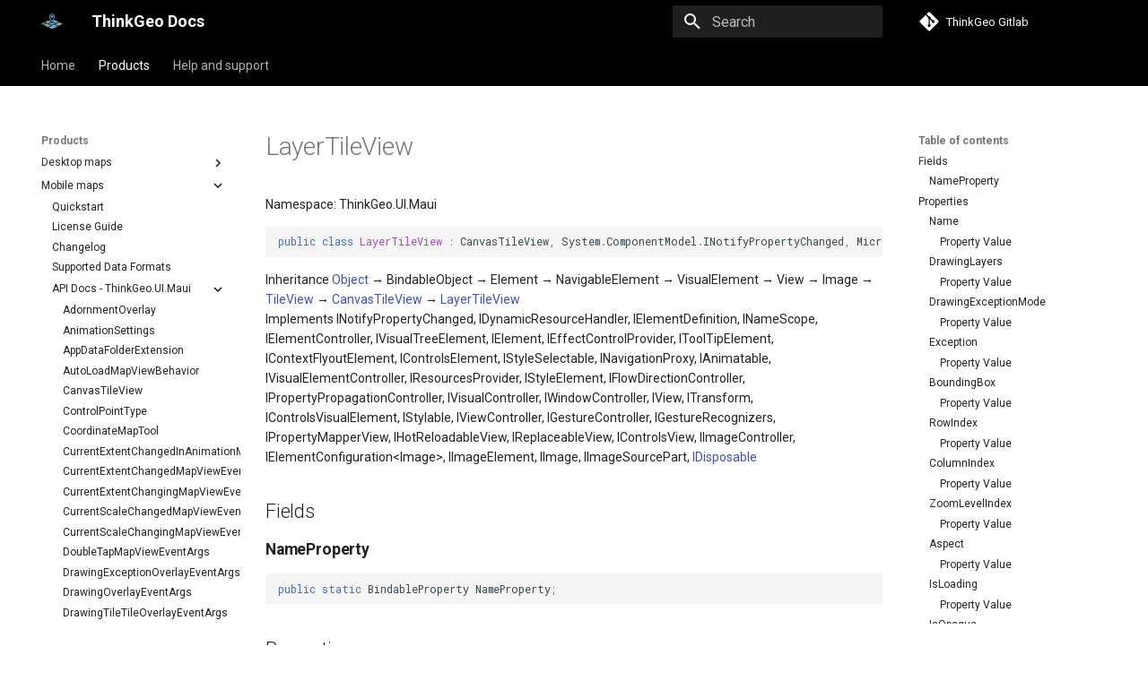

--- FILE ---
content_type: text/html; charset=utf-8
request_url: https://docs.thinkgeo.com/products/mobile-maps/ThinkGeo.UI.Maui/ThinkGeo.UI.Maui.LayerTileView/
body_size: 353819
content:
<!doctype html><html lang=en class=no-js> <head><meta charset=utf-8><meta name=viewport content="width=device-width,initial-scale=1"><meta name=description content="Documentation for ThinkGeo"><meta name=author content="ThinkGeo LLC"><link href=https://docs.thinkgeo.com/products/mobile-maps/ThinkGeo.UI.Maui/ThinkGeo.UI.Maui.LayerTileView/ rel=canonical><link href=../ThinkGeo.UI.Maui.LayerOverlay/ rel=prev><link href=../ThinkGeo.UI.Maui.LicenseLoader/ rel=next><link rel=icon href=../../../../img/thinkgeo-logo.png><meta name=generator content="mkdocs-1.4.3, mkdocs-material-9.1.11"><title>LayerTileView - ThinkGeo Docs</title><link rel=stylesheet href=../../../../assets/stylesheets/main.85bb2934.min.css><link rel=stylesheet href=../../../../assets/stylesheets/palette.a6bdf11c.min.css><link rel=preconnect href=https://fonts.gstatic.com crossorigin><link rel=stylesheet href="https://fonts.googleapis.com/css?family=Roboto:300,300i,400,400i,700,700i%7CRoboto+Mono:400,400i,700,700i&display=fallback"><style>:root{--md-text-font:"Roboto";--md-code-font:"Roboto Mono"}</style><link rel=stylesheet href=../../../../stylesheets/extra.css><script>__md_scope=new URL("../../../..",location),__md_hash=e=>[...e].reduce((e,_)=>(e<<5)-e+_.charCodeAt(0),0),__md_get=(e,_=localStorage,t=__md_scope)=>JSON.parse(_.getItem(t.pathname+"."+e)),__md_set=(e,_,t=localStorage,a=__md_scope)=>{try{t.setItem(a.pathname+"."+e,JSON.stringify(_))}catch(e){}}</script></head> <body dir=ltr data-md-color-scheme=default data-md-color-primary=black data-md-color-accent=indigo> <input class=md-toggle data-md-toggle=drawer type=checkbox id=__drawer autocomplete=off> <input class=md-toggle data-md-toggle=search type=checkbox id=__search autocomplete=off> <label class=md-overlay for=__drawer></label> <div data-md-component=skip> <a href=#layertileview class=md-skip> Skip to content </a> </div> <div data-md-component=announce> </div> <header class=md-header data-md-component=header> <nav class="md-header__inner md-grid" aria-label=Header> <a href=../../../.. title="ThinkGeo Docs" class="md-header__button md-logo" aria-label="ThinkGeo Docs" data-md-component=logo> <img src=../../../../img/thinkgeo-logo.png alt=logo> </a> <label class="md-header__button md-icon" for=__drawer> <svg xmlns=http://www.w3.org/2000/svg viewbox="0 0 24 24"><path d="M3 6h18v2H3V6m0 5h18v2H3v-2m0 5h18v2H3v-2Z"/></svg> </label> <div class=md-header__title data-md-component=header-title> <div class=md-header__ellipsis> <div class=md-header__topic> <span class=md-ellipsis> ThinkGeo Docs </span> </div> <div class=md-header__topic data-md-component=header-topic> <span class=md-ellipsis> LayerTileView </span> </div> </div> </div> <label class="md-header__button md-icon" for=__search> <svg xmlns=http://www.w3.org/2000/svg viewbox="0 0 24 24"><path d="M9.5 3A6.5 6.5 0 0 1 16 9.5c0 1.61-.59 3.09-1.56 4.23l.27.27h.79l5 5-1.5 1.5-5-5v-.79l-.27-.27A6.516 6.516 0 0 1 9.5 16 6.5 6.5 0 0 1 3 9.5 6.5 6.5 0 0 1 9.5 3m0 2C7 5 5 7 5 9.5S7 14 9.5 14 14 12 14 9.5 12 5 9.5 5Z"/></svg> </label> <div class=md-search data-md-component=search role=dialog> <label class=md-search__overlay for=__search></label> <div class=md-search__inner role=search> <form class=md-search__form name=search> <input type=text class=md-search__input name=query aria-label=Search placeholder=Search autocapitalize=off autocorrect=off autocomplete=off spellcheck=false data-md-component=search-query required> <label class="md-search__icon md-icon" for=__search> <svg xmlns=http://www.w3.org/2000/svg viewbox="0 0 24 24"><path d="M9.5 3A6.5 6.5 0 0 1 16 9.5c0 1.61-.59 3.09-1.56 4.23l.27.27h.79l5 5-1.5 1.5-5-5v-.79l-.27-.27A6.516 6.516 0 0 1 9.5 16 6.5 6.5 0 0 1 3 9.5 6.5 6.5 0 0 1 9.5 3m0 2C7 5 5 7 5 9.5S7 14 9.5 14 14 12 14 9.5 12 5 9.5 5Z"/></svg> <svg xmlns=http://www.w3.org/2000/svg viewbox="0 0 24 24"><path d="M20 11v2H8l5.5 5.5-1.42 1.42L4.16 12l7.92-7.92L13.5 5.5 8 11h12Z"/></svg> </label> <nav class=md-search__options aria-label=Search> <button type=reset class="md-search__icon md-icon" title=Clear aria-label=Clear tabindex=-1> <svg xmlns=http://www.w3.org/2000/svg viewbox="0 0 24 24"><path d="M19 6.41 17.59 5 12 10.59 6.41 5 5 6.41 10.59 12 5 17.59 6.41 19 12 13.41 17.59 19 19 17.59 13.41 12 19 6.41Z"/></svg> </button> </nav> </form> <div class=md-search__output> <div class=md-search__scrollwrap data-md-scrollfix> <div class=md-search-result data-md-component=search-result> <div class=md-search-result__meta> Initializing search </div> <ol class=md-search-result__list role=presentation></ol> </div> </div> </div> </div> </div> <div class=md-header__source> <a href=https://gitlab.com/thinkgeo/public title="Go to repository" class=md-source data-md-component=source> <div class="md-source__icon md-icon"> <svg xmlns=http://www.w3.org/2000/svg viewbox="0 0 448 512"><!-- Font Awesome Free 6.4.0 by @fontawesome - https://fontawesome.com License - https://fontawesome.com/license/free (Icons: CC BY 4.0, Fonts: SIL OFL 1.1, Code: MIT License) Copyright 2023 Fonticons, Inc.--><path d="M439.55 236.05 244 40.45a28.87 28.87 0 0 0-40.81 0l-40.66 40.63 51.52 51.52c27.06-9.14 52.68 16.77 43.39 43.68l49.66 49.66c34.23-11.8 61.18 31 35.47 56.69-26.49 26.49-70.21-2.87-56-37.34L240.22 199v121.85c25.3 12.54 22.26 41.85 9.08 55a34.34 34.34 0 0 1-48.55 0c-17.57-17.6-11.07-46.91 11.25-56v-123c-20.8-8.51-24.6-30.74-18.64-45L142.57 101 8.45 235.14a28.86 28.86 0 0 0 0 40.81l195.61 195.6a28.86 28.86 0 0 0 40.8 0l194.69-194.69a28.86 28.86 0 0 0 0-40.81z"/></svg> </div> <div class=md-source__repository> ThinkGeo Gitlab </div> </a> </div> </nav> </header> <div class=md-container data-md-component=container> <nav class=md-tabs aria-label=Tabs data-md-component=tabs> <div class=md-grid> <ul class=md-tabs__list> <li class=md-tabs__item> <a href=../../../.. class=md-tabs__link> Home </a> </li> <li class=md-tabs__item> <a href=../../../desktop-maps/quickstart/ class="md-tabs__link md-tabs__link--active"> Products </a> </li> <li class=md-tabs__item> <a href=../../../../help-and-support/ class=md-tabs__link> Help and support </a> </li> </ul> </div> </nav> <main class=md-main data-md-component=main> <div class="md-main__inner md-grid"> <div class="md-sidebar md-sidebar--primary" data-md-component=sidebar data-md-type=navigation> <div class=md-sidebar__scrollwrap> <div class=md-sidebar__inner> <nav class="md-nav md-nav--primary md-nav--lifted" aria-label=Navigation data-md-level=0> <label class=md-nav__title for=__drawer> <a href=../../../.. title="ThinkGeo Docs" class="md-nav__button md-logo" aria-label="ThinkGeo Docs" data-md-component=logo> <img src=../../../../img/thinkgeo-logo.png alt=logo> </a> ThinkGeo Docs </label> <div class=md-nav__source> <a href=https://gitlab.com/thinkgeo/public title="Go to repository" class=md-source data-md-component=source> <div class="md-source__icon md-icon"> <svg xmlns=http://www.w3.org/2000/svg viewbox="0 0 448 512"><!-- Font Awesome Free 6.4.0 by @fontawesome - https://fontawesome.com License - https://fontawesome.com/license/free (Icons: CC BY 4.0, Fonts: SIL OFL 1.1, Code: MIT License) Copyright 2023 Fonticons, Inc.--><path d="M439.55 236.05 244 40.45a28.87 28.87 0 0 0-40.81 0l-40.66 40.63 51.52 51.52c27.06-9.14 52.68 16.77 43.39 43.68l49.66 49.66c34.23-11.8 61.18 31 35.47 56.69-26.49 26.49-70.21-2.87-56-37.34L240.22 199v121.85c25.3 12.54 22.26 41.85 9.08 55a34.34 34.34 0 0 1-48.55 0c-17.57-17.6-11.07-46.91 11.25-56v-123c-20.8-8.51-24.6-30.74-18.64-45L142.57 101 8.45 235.14a28.86 28.86 0 0 0 0 40.81l195.61 195.6a28.86 28.86 0 0 0 40.8 0l194.69-194.69a28.86 28.86 0 0 0 0-40.81z"/></svg> </div> <div class=md-source__repository> ThinkGeo Gitlab </div> </a> </div> <ul class=md-nav__list data-md-scrollfix> <li class=md-nav__item> <a href=../../../.. class=md-nav__link> Home </a> </li> <li class="md-nav__item md-nav__item--active md-nav__item--nested"> <input class="md-nav__toggle md-toggle " type=checkbox id=__nav_2 checked> <label class=md-nav__link for=__nav_2 id=__nav_2_label tabindex=0> Products <span class="md-nav__icon md-icon"></span> </label> <nav class=md-nav data-md-level=1 aria-labelledby=__nav_2_label aria-expanded=true> <label class=md-nav__title for=__nav_2> <span class="md-nav__icon md-icon"></span> Products </label> <ul class=md-nav__list data-md-scrollfix> <li class="md-nav__item md-nav__item--nested"> <input class="md-nav__toggle md-toggle " type=checkbox id=__nav_2_1> <label class=md-nav__link for=__nav_2_1 id=__nav_2_1_label tabindex=0> Desktop maps <span class="md-nav__icon md-icon"></span> </label> <nav class=md-nav data-md-level=2 aria-labelledby=__nav_2_1_label aria-expanded=false> <label class=md-nav__title for=__nav_2_1> <span class="md-nav__icon md-icon"></span> Desktop maps </label> <ul class=md-nav__list data-md-scrollfix> <li class=md-nav__item> <a href=../../../desktop-maps/quickstart/ class=md-nav__link> Desktop Quick Starts </a> </li> <li class=md-nav__item> <a href=../../../desktop-maps/quickstart-wpf/ class=md-nav__link> Quick Start Guide on VS for WPF </a> </li> <li class=md-nav__item> <a href=../../../desktop-maps/quickstart-winforms/ class=md-nav__link> Quick Start Guide on VS for WinForms </a> </li> <li class=md-nav__item> <a href=../../../desktop-maps/quickstart-vscode/ class=md-nav__link> Quick Start Guide on VS Code </a> </li> <li class=md-nav__item> <a href=../../../desktop-maps/deployment-guide/ class=md-nav__link> Deployment Guide </a> </li> <li class=md-nav__item> <a href=../../../desktop-maps/changelog/ class=md-nav__link> Changelog </a> </li> <li class=md-nav__item> <a href=../../../desktop-maps/supported-data-formats/ class=md-nav__link> Supported Data Formats </a> </li> <li class=md-nav__item> <a href=../../../desktop-maps/faq/ class=md-nav__link> FAQ </a> </li> <li class="md-nav__item md-nav__item--nested"> <input class="md-nav__toggle md-toggle " type=checkbox id=__nav_2_1_9> <label class=md-nav__link for=__nav_2_1_9 id=__nav_2_1_9_label tabindex=0> API Docs - ThinkGeo.UI.Wpf and Winforms <span class="md-nav__icon md-icon"></span> </label> <nav class=md-nav data-md-level=3 aria-labelledby=__nav_2_1_9_label aria-expanded=false> <label class=md-nav__title for=__nav_2_1_9> <span class="md-nav__icon md-icon"></span> API Docs - ThinkGeo.UI.Wpf and Winforms </label> <ul class=md-nav__list data-md-scrollfix> <li class=md-nav__item> <a href=../../../desktop-maps/ThinkGeo.UI.WinForms%26Wpf/ThinkGeo.UI.Wpf.AdornmentOverlay/ class=md-nav__link> AdornmentOverlay </a> </li> <li class=md-nav__item> <a href=../../../desktop-maps/ThinkGeo.UI.WinForms%26Wpf/ThinkGeo.UI.Wpf.AzureMapsRasterOverlay/ class=md-nav__link> AzureMapsRasterOverlay </a> </li> <li class=md-nav__item> <a href=../../../desktop-maps/ThinkGeo.UI.WinForms%26Wpf/ThinkGeo.UI.Wpf.BackgroundOverlay/ class=md-nav__link> BackgroundOverlay </a> </li> <li class=md-nav__item> <a href=../../../desktop-maps/ThinkGeo.UI.WinForms%26Wpf/ThinkGeo.UI.Wpf.BingMapsOverlay/ class=md-nav__link> BingMapsOverlay </a> </li> <li class=md-nav__item> <a href=../../../desktop-maps/ThinkGeo.UI.WinForms%26Wpf/ThinkGeo.UI.Wpf.BuildingOverlay/ class=md-nav__link> BuildingOverlay </a> </li> <li class=md-nav__item> <a href=../../../desktop-maps/ThinkGeo.UI.WinForms%26Wpf/ThinkGeo.UI.Wpf.ClassBreakMarkerStyle/ class=md-nav__link> ClassBreakMarkerStyle </a> </li> <li class=md-nav__item> <a href=../../../desktop-maps/ThinkGeo.UI.WinForms%26Wpf/ThinkGeo.UI.Wpf.ClusterPointMarkerStyle/ class=md-nav__link> ClusterPointMarkerStyle </a> </li> <li class=md-nav__item> <a href=../../../desktop-maps/ThinkGeo.UI.WinForms%26Wpf/ThinkGeo.UI.Wpf.ClusterringMarkersClusterPointMarkerStyleEventArgs/ class=md-nav__link> ClusterringMarkersClusterPointMarkerStyleEventArgs </a> </li> <li class=md-nav__item> <a href=../../../desktop-maps/ThinkGeo.UI.WinForms%26Wpf/ThinkGeo.UI.Wpf.ControlPointType/ class=md-nav__link> ControlPointType </a> </li> <li class=md-nav__item> <a href=../../../desktop-maps/ThinkGeo.UI.WinForms%26Wpf/ThinkGeo.UI.Wpf.CurrentExtentChangedInAnimationMapViewEventArgs/ class=md-nav__link> CurrentExtentChangedInAnimationMapViewEventArgs </a> </li> <li class=md-nav__item> <a href=../../../desktop-maps/ThinkGeo.UI.WinForms%26Wpf/ThinkGeo.UI.Wpf.CurrentExtentChangedMapViewEventArgs/ class=md-nav__link> CurrentExtentChangedMapViewEventArgs </a> </li> <li class=md-nav__item> <a href=../../../desktop-maps/ThinkGeo.UI.WinForms%26Wpf/ThinkGeo.UI.Wpf.CurrentExtentChangingMapViewEventArgs/ class=md-nav__link> CurrentExtentChangingMapViewEventArgs </a> </li> <li class=md-nav__item> <a href=../../../desktop-maps/ThinkGeo.UI.WinForms%26Wpf/ThinkGeo.UI.Wpf.CurrentScaleChangedMapViewEventArgs/ class=md-nav__link> CurrentScaleChangedMapViewEventArgs </a> </li> <li class=md-nav__item> <a href=../../../desktop-maps/ThinkGeo.UI.WinForms%26Wpf/ThinkGeo.UI.Wpf.CurrentScaleChangingMapViewEventArgs/ class=md-nav__link> CurrentScaleChangingMapViewEventArgs </a> </li> <li class=md-nav__item> <a href=../../../desktop-maps/ThinkGeo.UI.WinForms%26Wpf/ThinkGeo.UI.Wpf.CustomFormattedMouseCoordinateMapToolEventArgs/ class=md-nav__link> CustomFormattedMouseCoordinateMapToolEventArgs </a> </li> <li class=md-nav__item> <a href=../../../desktop-maps/ThinkGeo.UI.WinForms%26Wpf/ThinkGeo.UI.Wpf.DisplayedTileViewEventArgs/ class=md-nav__link> DisplayedTileViewEventArgs </a> </li> <li class=md-nav__item> <a href=../../../desktop-maps/ThinkGeo.UI.WinForms%26Wpf/ThinkGeo.UI.Wpf.DrawTilesProgressChangedTileOverlayEventArgs/ class=md-nav__link> DrawTilesProgressChangedTileOverlayEventArgs </a> </li> <li class=md-nav__item> <a href=../../../desktop-maps/ThinkGeo.UI.WinForms%26Wpf/ThinkGeo.UI.Wpf.DrawingAttributionOverlayEventArgs/ class=md-nav__link> DrawingAttributionOverlayEventArgs </a> </li> <li class=md-nav__item> <a href=../../../desktop-maps/ThinkGeo.UI.WinForms%26Wpf/ThinkGeo.UI.Wpf.DrawingExceptionTileOverlayEventArgs/ class=md-nav__link> DrawingExceptionTileOverlayEventArgs </a> </li> <li class=md-nav__item> <a href=../../../desktop-maps/ThinkGeo.UI.WinForms%26Wpf/ThinkGeo.UI.Wpf.DrawingOverlayEventArgs/ class=md-nav__link> DrawingOverlayEventArgs </a> </li> <li class=md-nav__item> <a href=../../../desktop-maps/ThinkGeo.UI.WinForms%26Wpf/ThinkGeo.UI.Wpf.DrawingTileTileOverlayEventArgs/ class=md-nav__link> DrawingTileTileOverlayEventArgs </a> </li> <li class=md-nav__item> <a href=../../../desktop-maps/ThinkGeo.UI.WinForms%26Wpf/ThinkGeo.UI.Wpf.DrawingTileViewEventArgs/ class=md-nav__link> DrawingTileViewEventArgs </a> </li> <li class=md-nav__item> <a href=../../../desktop-maps/ThinkGeo.UI.WinForms%26Wpf/ThinkGeo.UI.Wpf.DrawnAttributionOverlayEventArgs/ class=md-nav__link> DrawnAttributionOverlayEventArgs </a> </li> <li class=md-nav__item> <a href=../../../desktop-maps/ThinkGeo.UI.WinForms%26Wpf/ThinkGeo.UI.Wpf.DrawnExceptionTileOverlayEventArgs/ class=md-nav__link> DrawnExceptionTileOverlayEventArgs </a> </li> <li class=md-nav__item> <a href=../../../desktop-maps/ThinkGeo.UI.WinForms%26Wpf/ThinkGeo.UI.Wpf.DrawnOverlayEventArgs/ class=md-nav__link> DrawnOverlayEventArgs </a> </li> <li class=md-nav__item> <a href=../../../desktop-maps/ThinkGeo.UI.WinForms%26Wpf/ThinkGeo.UI.Wpf.DrawnTileTileOverlayEventArgs/ class=md-nav__link> DrawnTileTileOverlayEventArgs </a> </li> <li class=md-nav__item> <a href=../../../desktop-maps/ThinkGeo.UI.WinForms%26Wpf/ThinkGeo.UI.Wpf.DrawnTileViewEventArgs/ class=md-nav__link> DrawnTileViewEventArgs </a> </li> <li class=md-nav__item> <a href=../../../desktop-maps/ThinkGeo.UI.WinForms%26Wpf/ThinkGeo.UI.Wpf.EditInteractiveOverlay/ class=md-nav__link> EditInteractiveOverlay </a> </li> <li class=md-nav__item> <a href=../../../desktop-maps/ThinkGeo.UI.WinForms%26Wpf/ThinkGeo.UI.Wpf.ExtentChangedType/ class=md-nav__link> ExtentChangedType </a> </li> <li class=md-nav__item> <a href=../../../desktop-maps/ThinkGeo.UI.WinForms%26Wpf/ThinkGeo.UI.Wpf.ExtentInteractiveOverlay/ class=md-nav__link> ExtentInteractiveOverlay </a> </li> <li class=md-nav__item> <a href=../../../desktop-maps/ThinkGeo.UI.WinForms%26Wpf/ThinkGeo.UI.Wpf.FeatureLayerWpfDrawingOverlay/ class=md-nav__link> FeatureLayerWpfDrawingOverlay </a> </li> <li class=md-nav__item> <a href=../../../desktop-maps/ThinkGeo.UI.WinForms%26Wpf/ThinkGeo.UI.Wpf.FeatureSourceMarkerOverlay/ class=md-nav__link> FeatureSourceMarkerOverlay </a> </li> <li class=md-nav__item> <a href=../../../desktop-maps/ThinkGeo.UI.WinForms%26Wpf/ThinkGeo.UI.Wpf.GlobeButtonClickPanZoomBarMapToolEventArgs/ class=md-nav__link> GlobeButtonClickPanZoomBarMapToolEventArgs </a> </li> <li class=md-nav__item> <a href=../../../desktop-maps/ThinkGeo.UI.WinForms%26Wpf/ThinkGeo.UI.Wpf.GoogleMapsOverlay/ class=md-nav__link> GoogleMapsOverlay </a> </li> <li class=md-nav__item> <a href=../../../desktop-maps/ThinkGeo.UI.WinForms%26Wpf/ThinkGeo.UI.Wpf.HereMapsRasterTileOverlay/ class=md-nav__link> HereMapsRasterTileOverlay </a> </li> <li class=md-nav__item> <a href=../../../desktop-maps/ThinkGeo.UI.WinForms%26Wpf/ThinkGeo.UI.Wpf.InteractionArguments/ class=md-nav__link> InteractionArguments </a> </li> <li class=md-nav__item> <a href=../../../desktop-maps/ThinkGeo.UI.WinForms%26Wpf/ThinkGeo.UI.Wpf.InteractiveOverlay/ class=md-nav__link> InteractiveOverlay </a> </li> <li class=md-nav__item> <a href=../../../desktop-maps/ThinkGeo.UI.WinForms%26Wpf/ThinkGeo.UI.Wpf.InteractiveOverlayUpdateMode/ class=md-nav__link> InteractiveOverlayUpdateMode </a> </li> <li class=md-nav__item> <a href=../../../desktop-maps/ThinkGeo.UI.WinForms%26Wpf/ThinkGeo.UI.Wpf.InteractiveResult/ class=md-nav__link> InteractiveResult </a> </li> <li class=md-nav__item> <a href=../../../desktop-maps/ThinkGeo.UI.WinForms%26Wpf/ThinkGeo.UI.Wpf.KeyEventInteractionArguments/ class=md-nav__link> KeyEventInteractionArguments </a> </li> <li class=md-nav__item> <a href=../../../desktop-maps/ThinkGeo.UI.WinForms%26Wpf/ThinkGeo.UI.Wpf.LayerOverlay/ class=md-nav__link> LayerOverlay </a> </li> <li class=md-nav__item> <a href=../../../desktop-maps/ThinkGeo.UI.WinForms%26Wpf/ThinkGeo.UI.Wpf.LayerTileView/ class=md-nav__link> LayerTileView </a> </li> <li class=md-nav__item> <a href=../../../desktop-maps/ThinkGeo.UI.WinForms%26Wpf/ThinkGeo.UI.Wpf.LevelTipsChangedPanZoomBarMapToolEventArgs/ class=md-nav__link> LevelTipsChangedPanZoomBarMapToolEventArgs </a> </li> <li class=md-nav__item> <a href=../../../desktop-maps/ThinkGeo.UI.WinForms%26Wpf/ThinkGeo.UI.Wpf.LockLayerMode/ class=md-nav__link> LockLayerMode </a> </li> <li class=md-nav__item> <a href=../../../desktop-maps/ThinkGeo.UI.WinForms%26Wpf/ThinkGeo.UI.Wpf.LogoMapTool/ class=md-nav__link> LogoMapTool </a> </li> <li class=md-nav__item> <a href=../../../desktop-maps/ThinkGeo.UI.WinForms%26Wpf/ThinkGeo.UI.Wpf.MapAnimationSettings/ class=md-nav__link> MapAnimationSettings </a> </li> <li class=md-nav__item> <a href=../../../desktop-maps/ThinkGeo.UI.WinForms%26Wpf/ThinkGeo.UI.Wpf.MapAnimationType/ class=md-nav__link> MapAnimationType </a> </li> <li class=md-nav__item> <a href=../../../desktop-maps/ThinkGeo.UI.WinForms%26Wpf/ThinkGeo.UI.Wpf.MapBoxStaticTilesOverlay/ class=md-nav__link> MapBoxStaticTilesOverlay </a> </li> <li class=md-nav__item> <a href=../../../desktop-maps/ThinkGeo.UI.WinForms%26Wpf/ThinkGeo.UI.Wpf.MapClickDragMode/ class=md-nav__link> MapClickDragMode </a> </li> <li class=md-nav__item> <a href=../../../desktop-maps/ThinkGeo.UI.WinForms%26Wpf/ThinkGeo.UI.Wpf.MapClickMapViewEventArgs/ class=md-nav__link> MapClickMapViewEventArgs </a> </li> <li class=md-nav__item> <a href=../../../desktop-maps/ThinkGeo.UI.WinForms%26Wpf/ThinkGeo.UI.Wpf.MapDoubleClickMode/ class=md-nav__link> MapDoubleClickMode </a> </li> <li class=md-nav__item> <a href=../../../desktop-maps/ThinkGeo.UI.WinForms%26Wpf/ThinkGeo.UI.Wpf.MapFocusMode/ class=md-nav__link> MapFocusMode </a> </li> <li class=md-nav__item> <a href=../../../desktop-maps/ThinkGeo.UI.WinForms%26Wpf/ThinkGeo.UI.Wpf.MapKeyDownInteractiveOverlayEventArgs/ class=md-nav__link> MapKeyDownInteractiveOverlayEventArgs </a> </li> <li class=md-nav__item> <a href=../../../desktop-maps/ThinkGeo.UI.WinForms%26Wpf/ThinkGeo.UI.Wpf.MapKeyUpInteractiveOverlayEventArgs/ class=md-nav__link> MapKeyUpInteractiveOverlayEventArgs </a> </li> <li class=md-nav__item> <a href=../../../desktop-maps/ThinkGeo.UI.WinForms%26Wpf/ThinkGeo.UI.Wpf.MapMouseButton/ class=md-nav__link> MapMouseButton </a> </li> <li class=md-nav__item> <a href=../../../desktop-maps/ThinkGeo.UI.WinForms%26Wpf/ThinkGeo.UI.Wpf.MapMouseClickInteractiveOverlayEventArgs/ class=md-nav__link> MapMouseClickInteractiveOverlayEventArgs </a> </li> <li class=md-nav__item> <a href=../../../desktop-maps/ThinkGeo.UI.WinForms%26Wpf/ThinkGeo.UI.Wpf.MapMouseDoubleClickInteractiveOverlayEventArgs/ class=md-nav__link> MapMouseDoubleClickInteractiveOverlayEventArgs </a> </li> <li class=md-nav__item> <a href=../../../desktop-maps/ThinkGeo.UI.WinForms%26Wpf/ThinkGeo.UI.Wpf.MapMouseDownInteractiveOverlayEventArgs/ class=md-nav__link> MapMouseDownInteractiveOverlayEventArgs </a> </li> <li class=md-nav__item> <a href=../../../desktop-maps/ThinkGeo.UI.WinForms%26Wpf/ThinkGeo.UI.Wpf.MapMouseEnterInteractiveOverlayEventArgs/ class=md-nav__link> MapMouseEnterInteractiveOverlayEventArgs </a> </li> <li class=md-nav__item> <a href=../../../desktop-maps/ThinkGeo.UI.WinForms%26Wpf/ThinkGeo.UI.Wpf.MapMouseLeaveInteractiveOverlayEventArgs/ class=md-nav__link> MapMouseLeaveInteractiveOverlayEventArgs </a> </li> <li class=md-nav__item> <a href=../../../desktop-maps/ThinkGeo.UI.WinForms%26Wpf/ThinkGeo.UI.Wpf.MapMouseMoveInteractiveOverlayEventArgs/ class=md-nav__link> MapMouseMoveInteractiveOverlayEventArgs </a> </li> <li class=md-nav__item> <a href=../../../desktop-maps/ThinkGeo.UI.WinForms%26Wpf/ThinkGeo.UI.Wpf.MapMouseUpInteractiveOverlayEventArgs/ class=md-nav__link> MapMouseUpInteractiveOverlayEventArgs </a> </li> <li class=md-nav__item> <a href=../../../desktop-maps/ThinkGeo.UI.WinForms%26Wpf/ThinkGeo.UI.Wpf.MapMouseWheelInteractiveOverlayEventArgs/ class=md-nav__link> MapMouseWheelInteractiveOverlayEventArgs </a> </li> <li class=md-nav__item> <a href=../../../desktop-maps/ThinkGeo.UI.WinForms%26Wpf/ThinkGeo.UI.Wpf.MapMouseWheelMode/ class=md-nav__link> MapMouseWheelMode </a> </li> <li class=md-nav__item> <a href=../../../desktop-maps/ThinkGeo.UI.WinForms%26Wpf/ThinkGeo.UI.Wpf.MapPanMode/ class=md-nav__link> MapPanMode </a> </li> <li class=md-nav__item> <a href=../../../desktop-maps/ThinkGeo.UI.WinForms%26Wpf/ThinkGeo.UI.Wpf.MapResizeMode/ class=md-nav__link> MapResizeMode </a> </li> <li class=md-nav__item> <a href=../../../desktop-maps/ThinkGeo.UI.WinForms%26Wpf/ThinkGeo.UI.Wpf.MapTapMapViewEventArgs/ class=md-nav__link> MapTapMapViewEventArgs </a> </li> <li class=md-nav__item> <a href=../../../desktop-maps/ThinkGeo.UI.WinForms%26Wpf/ThinkGeo.UI.Wpf.MapTool/ class=md-nav__link> MapTool </a> </li> <li class=md-nav__item> <a href=../../../desktop-maps/ThinkGeo.UI.WinForms%26Wpf/ThinkGeo.UI.Wpf.MapTools/ class=md-nav__link> MapTools </a> </li> <li class=md-nav__item> <a href=../../../desktop-maps/ThinkGeo.UI.WinForms%26Wpf/ThinkGeo.UI.Wpf.MapView/ class=md-nav__link> MapView </a> </li> <li class=md-nav__item> <a href=../../../desktop-maps/ThinkGeo.UI.WinForms%26Wpf/ThinkGeo.UI.Wpf.MapViewBase/ class=md-nav__link> MapViewBase </a> </li> <li class=md-nav__item> <a href=../../../desktop-maps/ThinkGeo.UI.WinForms%26Wpf/ThinkGeo.UI.Wpf.MapViewStretchMode/ class=md-nav__link> MapViewStretchMode </a> </li> <li class=md-nav__item> <a href=../../../desktop-maps/ThinkGeo.UI.WinForms%26Wpf/ThinkGeo.UI.Wpf.MapZoomMode/ class=md-nav__link> MapZoomMode </a> </li> <li class=md-nav__item> <a href=../../../desktop-maps/ThinkGeo.UI.WinForms%26Wpf/ThinkGeo.UI.Wpf.Marker/ class=md-nav__link> Marker </a> </li> <li class=md-nav__item> <a href=../../../desktop-maps/ThinkGeo.UI.WinForms%26Wpf/ThinkGeo.UI.Wpf.MarkerBreakValueInclusion/ class=md-nav__link> MarkerBreakValueInclusion </a> </li> <li class=md-nav__item> <a href=../../../desktop-maps/ThinkGeo.UI.WinForms%26Wpf/ThinkGeo.UI.Wpf.MarkerClassBreak/ class=md-nav__link> MarkerClassBreak </a> </li> <li class=md-nav__item> <a href=../../../desktop-maps/ThinkGeo.UI.WinForms%26Wpf/ThinkGeo.UI.Wpf.MarkerDragMode/ class=md-nav__link> MarkerDragMode </a> </li> <li class=md-nav__item> <a href=../../../desktop-maps/ThinkGeo.UI.WinForms%26Wpf/ThinkGeo.UI.Wpf.MarkerDraggedSimpleMarkerOverlayEventArgs/ class=md-nav__link> MarkerDraggedSimpleMarkerOverlayEventArgs </a> </li> <li class=md-nav__item> <a href=../../../desktop-maps/ThinkGeo.UI.WinForms%26Wpf/ThinkGeo.UI.Wpf.MarkerDraggingSimpleMarkerOverlayEventArgs/ class=md-nav__link> MarkerDraggingSimpleMarkerOverlayEventArgs </a> </li> <li class=md-nav__item> <a href=../../../desktop-maps/ThinkGeo.UI.WinForms%26Wpf/ThinkGeo.UI.Wpf.MarkerOverlay/ class=md-nav__link> MarkerOverlay </a> </li> <li class=md-nav__item> <a href=../../../desktop-maps/ThinkGeo.UI.WinForms%26Wpf/ThinkGeo.UI.Wpf.MarkerStyle/ class=md-nav__link> MarkerStyle </a> </li> <li class=md-nav__item> <a href=../../../desktop-maps/ThinkGeo.UI.WinForms%26Wpf/ThinkGeo.UI.Wpf.MarkerZoomLevel/ class=md-nav__link> MarkerZoomLevel </a> </li> <li class=md-nav__item> <a href=../../../desktop-maps/ThinkGeo.UI.WinForms%26Wpf/ThinkGeo.UI.Wpf.MarkerZoomLevelSet/ class=md-nav__link> MarkerZoomLevelSet </a> </li> <li class=md-nav__item> <a href=../../../desktop-maps/ThinkGeo.UI.WinForms%26Wpf/ThinkGeo.UI.Wpf.MeasureInteractiveOverlay/ class=md-nav__link> MeasureInteractiveOverlay </a> </li> <li class=md-nav__item> <a href=../../../desktop-maps/ThinkGeo.UI.WinForms%26Wpf/ThinkGeo.UI.Wpf.MouseCoordinateMapTool/ class=md-nav__link> MouseCoordinateMapTool </a> </li> <li class=md-nav__item> <a href=../../../desktop-maps/ThinkGeo.UI.WinForms%26Wpf/ThinkGeo.UI.Wpf.MouseCoordinateType/ class=md-nav__link> MouseCoordinateType </a> </li> <li class=md-nav__item> <a href=../../../desktop-maps/ThinkGeo.UI.WinForms%26Wpf/ThinkGeo.UI.Wpf.NotifyPropertyControl/ class=md-nav__link> NotifyPropertyControl </a> </li> <li class=md-nav__item> <a href=../../../desktop-maps/ThinkGeo.UI.WinForms%26Wpf/ThinkGeo.UI.Wpf.OgcApiFeaturesOverlay/ class=md-nav__link> OgcApiFeaturesOverlay </a> </li> <li class=md-nav__item> <a href=../../../desktop-maps/ThinkGeo.UI.WinForms%26Wpf/ThinkGeo.UI.Wpf.OpenStreetMapOverlay/ class=md-nav__link> OpenStreetMapOverlay </a> </li> <li class=md-nav__item> <a href=../../../desktop-maps/ThinkGeo.UI.WinForms%26Wpf/ThinkGeo.UI.Wpf.OsmBuildingOverlay/ class=md-nav__link> OsmBuildingOverlay </a> </li> <li class=md-nav__item> <a href=../../../desktop-maps/ThinkGeo.UI.WinForms%26Wpf/ThinkGeo.UI.Wpf.Overlay/ class=md-nav__link> Overlay </a> </li> <li class=md-nav__item> <a href=../../../desktop-maps/ThinkGeo.UI.WinForms%26Wpf/ThinkGeo.UI.Wpf.OverlayDrawingMapViewEventArgs/ class=md-nav__link> OverlayDrawingMapViewEventArgs </a> </li> <li class=md-nav__item> <a href=../../../desktop-maps/ThinkGeo.UI.WinForms%26Wpf/ThinkGeo.UI.Wpf.OverlayDrawnMapViewEventArgs/ class=md-nav__link> OverlayDrawnMapViewEventArgs </a> </li> <li class=md-nav__item> <a href=../../../desktop-maps/ThinkGeo.UI.WinForms%26Wpf/ThinkGeo.UI.Wpf.OverlayRefreshType/ class=md-nav__link> OverlayRefreshType </a> </li> <li class=md-nav__item> <a href=../../../desktop-maps/ThinkGeo.UI.WinForms%26Wpf/ThinkGeo.UI.Wpf.OverlaysDrawingMapViewEventArgs/ class=md-nav__link> OverlaysDrawingMapViewEventArgs </a> </li> <li class=md-nav__item> <a href=../../../desktop-maps/ThinkGeo.UI.WinForms%26Wpf/ThinkGeo.UI.Wpf.OverlaysDrawnMapViewEventArgs/ class=md-nav__link> OverlaysDrawnMapViewEventArgs </a> </li> <li class=md-nav__item> <a href=../../../desktop-maps/ThinkGeo.UI.WinForms%26Wpf/ThinkGeo.UI.Wpf.OverlaysRenderSequenceType/ class=md-nav__link> OverlaysRenderSequenceType </a> </li> <li class=md-nav__item> <a href=../../../desktop-maps/ThinkGeo.UI.WinForms%26Wpf/ThinkGeo.UI.Wpf.PanZoomBarMapTool/ class=md-nav__link> PanZoomBarMapTool </a> </li> <li class=md-nav__item> <a href=../../../desktop-maps/ThinkGeo.UI.WinForms%26Wpf/ThinkGeo.UI.Wpf.PointMarkerStyle/ class=md-nav__link> PointMarkerStyle </a> </li> <li class=md-nav__item> <a href=../../../desktop-maps/ThinkGeo.UI.WinForms%26Wpf/ThinkGeo.UI.Wpf.PolygonTrackMode/ class=md-nav__link> PolygonTrackMode </a> </li> <li class=md-nav__item> <a href=../../../desktop-maps/ThinkGeo.UI.WinForms%26Wpf/ThinkGeo.UI.Wpf.Popup/ class=md-nav__link> Popup </a> </li> <li class=md-nav__item> <a href=../../../desktop-maps/ThinkGeo.UI.WinForms%26Wpf/ThinkGeo.UI.Wpf.PopupOverlay/ class=md-nav__link> PopupOverlay </a> </li> <li class=md-nav__item> <a href=../../../desktop-maps/ThinkGeo.UI.WinForms%26Wpf/ThinkGeo.UI.Wpf.PositionChangedMarkerEventArgs/ class=md-nav__link> PositionChangedMarkerEventArgs </a> </li> <li class=md-nav__item> <a href=../../../desktop-maps/ThinkGeo.UI.WinForms%26Wpf/ThinkGeo.UI.Wpf.PrinterInteractiveOverlay/ class=md-nav__link> PrinterInteractiveOverlay </a> </li> <li class=md-nav__item> <a href=../../../desktop-maps/ThinkGeo.UI.WinForms%26Wpf/ThinkGeo.UI.Wpf.ProcessOtherOverlaysMode/ class=md-nav__link> ProcessOtherOverlaysMode </a> </li> <li class=md-nav__item> <a href=../../../desktop-maps/ThinkGeo.UI.WinForms%26Wpf/ThinkGeo.UI.Wpf.RotationAngleChangingMapViewEventArgs/ class=md-nav__link> RotationAngleChangingMapViewEventArgs </a> </li> <li class=md-nav__item> <a href=../../../desktop-maps/ThinkGeo.UI.WinForms%26Wpf/ThinkGeo.UI.Wpf.ScaleLineMapTool/ class=md-nav__link> ScaleLineMapTool </a> </li> <li class=md-nav__item> <a href=../../../desktop-maps/ThinkGeo.UI.WinForms%26Wpf/ThinkGeo.UI.Wpf.SimpleMarkerOverlay/ class=md-nav__link> SimpleMarkerOverlay </a> </li> <li class=md-nav__item> <a href=../../../desktop-maps/ThinkGeo.UI.WinForms%26Wpf/ThinkGeo.UI.Wpf.StretchedTileClearedMapViewEventArgs/ class=md-nav__link> StretchedTileClearedMapViewEventArgs </a> </li> <li class=md-nav__item> <a href=../../../desktop-maps/ThinkGeo.UI.WinForms%26Wpf/ThinkGeo.UI.Wpf.StretchedTileClearingMapViewEventArgs/ class=md-nav__link> StretchedTileClearingMapViewEventArgs </a> </li> <li class=md-nav__item> <a href=../../../desktop-maps/ThinkGeo.UI.WinForms%26Wpf/ThinkGeo.UI.Wpf.ThinkGeoCloudRasterMapsOverlay/ class=md-nav__link> ThinkGeoCloudRasterMapsOverlay </a> </li> <li class=md-nav__item> <a href=../../../desktop-maps/ThinkGeo.UI.WinForms%26Wpf/ThinkGeo.UI.Wpf.ThinkGeoCloudVectorMapsOverlay/ class=md-nav__link> ThinkGeoCloudVectorMapsOverlay </a> </li> <li class=md-nav__item> <a href=../../../desktop-maps/ThinkGeo.UI.WinForms%26Wpf/ThinkGeo.UI.Wpf.ThinkGeoMBTilesOverlay/ class=md-nav__link> ThinkGeoMBTilesOverlay </a> </li> <li class=md-nav__item> <a href=../../../desktop-maps/ThinkGeo.UI.WinForms%26Wpf/ThinkGeo.UI.Wpf.ThrowingExceptionMode/ class=md-nav__link> ThrowingExceptionMode </a> </li> <li class=md-nav__item> <a href=../../../desktop-maps/ThinkGeo.UI.WinForms%26Wpf/ThinkGeo.UI.Wpf.TileCacheGeneratedLayerOverlayEventArgs/ class=md-nav__link> TileCacheGeneratedLayerOverlayEventArgs </a> </li> <li class=md-nav__item> <a href=../../../desktop-maps/ThinkGeo.UI.WinForms%26Wpf/ThinkGeo.UI.Wpf.TileOverlay/ class=md-nav__link> TileOverlay </a> </li> <li class=md-nav__item> <a href=../../../desktop-maps/ThinkGeo.UI.WinForms%26Wpf/ThinkGeo.UI.Wpf.TileType/ class=md-nav__link> TileType </a> </li> <li class=md-nav__item> <a href=../../../desktop-maps/ThinkGeo.UI.WinForms%26Wpf/ThinkGeo.UI.Wpf.TileTypeChangedTileOverlayEventArgs/ class=md-nav__link> TileTypeChangedTileOverlayEventArgs </a> </li> <li class=md-nav__item> <a href=../../../desktop-maps/ThinkGeo.UI.WinForms%26Wpf/ThinkGeo.UI.Wpf.TileTypeChangingTileOverlayEventArgs/ class=md-nav__link> TileTypeChangingTileOverlayEventArgs </a> </li> <li class=md-nav__item> <a href=../../../desktop-maps/ThinkGeo.UI.WinForms%26Wpf/ThinkGeo.UI.Wpf.TileView/ class=md-nav__link> TileView </a> </li> <li class=md-nav__item> <a href=../../../desktop-maps/ThinkGeo.UI.WinForms%26Wpf/ThinkGeo.UI.Wpf.TrackInteractiveOverlay/ class=md-nav__link> TrackInteractiveOverlay </a> </li> <li class=md-nav__item> <a href=../../../desktop-maps/ThinkGeo.UI.WinForms%26Wpf/ThinkGeo.UI.Wpf.Validators/ class=md-nav__link> Validators </a> </li> <li class=md-nav__item> <a href=../../../desktop-maps/ThinkGeo.UI.WinForms%26Wpf/ThinkGeo.UI.Wpf.WebBasedTileOverlay-1/ class=md-nav__link> WebBasedTileOverlay&lt;T&gt; </a> </li> <li class=md-nav__item> <a href=../../../desktop-maps/ThinkGeo.UI.WinForms%26Wpf/ThinkGeo.UI.Wpf.WebXyzTileOverlay-1/ class=md-nav__link> WebXyzTileOverlay&lt;T&gt; </a> </li> <li class=md-nav__item> <a href=../../../desktop-maps/ThinkGeo.UI.WinForms%26Wpf/ThinkGeo.UI.Wpf.WfsV2Overlay/ class=md-nav__link> WfsV2Overlay </a> </li> <li class=md-nav__item> <a href=../../../desktop-maps/ThinkGeo.UI.WinForms%26Wpf/ThinkGeo.UI.Wpf.WmsOverlay/ class=md-nav__link> WmsOverlay </a> </li> <li class=md-nav__item> <a href=../../../desktop-maps/ThinkGeo.UI.WinForms%26Wpf/ThinkGeo.UI.Wpf.WmtsOverlay/ class=md-nav__link> WmtsOverlay </a> </li> <li class=md-nav__item> <a href=../../../desktop-maps/ThinkGeo.UI.WinForms%26Wpf/ThinkGeo.UI.Wpf.WmtsTiledOverlay/ class=md-nav__link> WmtsTiledOverlay </a> </li> <li class=md-nav__item> <a href=../../../desktop-maps/ThinkGeo.UI.WinForms%26Wpf/ThinkGeo.UI.Wpf.WpfDrawingElement/ class=md-nav__link> WpfDrawingElement </a> </li> <li class=md-nav__item> <a href=../../../desktop-maps/ThinkGeo.UI.WinForms%26Wpf/ThinkGeo.UI.Wpf.WpfDrawingGeoCanvas/ class=md-nav__link> WpfDrawingGeoCanvas </a> </li> <li class=md-nav__item> <a href=../../../desktop-maps/ThinkGeo.UI.WinForms%26Wpf/ThinkGeo.UI.Wpf.WpfDrawingOverlay/ class=md-nav__link> WpfDrawingOverlay </a> </li> <li class=md-nav__item> <a href=../../../desktop-maps/ThinkGeo.UI.WinForms%26Wpf/ThinkGeo.UI.Wpf.WpfRasterLayer/ class=md-nav__link> WpfRasterLayer </a> </li> <li class=md-nav__item> <a href=../../../desktop-maps/ThinkGeo.UI.WinForms%26Wpf/ThinkGeo.UI.Wpf.WpfRasterSource/ class=md-nav__link> WpfRasterSource </a> </li> <li class=md-nav__item> <a href=../../../desktop-maps/ThinkGeo.UI.WinForms%26Wpf/ThinkGeo.UI.Wpf.XmlFormatter/ class=md-nav__link> XmlFormatter </a> </li> <li class=md-nav__item> <a href=../../../desktop-maps/ThinkGeo.UI.WinForms%26Wpf/ThinkGeo.UI.Wpf.XyzTileOverlay-1/ class=md-nav__link> XyzTileOverlay&lt;T&gt; </a> </li> <li class=md-nav__item> <a href=../../../desktop-maps/ThinkGeo.UI.WinForms%26Wpf/ThinkGeo.UI.Wpf.ZoomBarTextDisplayMode/ class=md-nav__link> ZoomBarTextDisplayMode </a> </li> <li class=md-nav__item> <a href=../../../desktop-maps/ThinkGeo.UI.WinForms%26Wpf/ThinkGeo.UI.Wpf.ZoomLevelSetChangedMapViewEventArgs/ class=md-nav__link> ZoomLevelSetChangedMapViewEventArgs </a> </li> </ul> </nav> </li> <li class=md-nav__item> <a href=../../../desktop-maps/legacy/ class=md-nav__link> Legacy (V10 and before) </a> </li> </ul> </nav> </li> <li class="md-nav__item md-nav__item--active md-nav__item--nested"> <input class="md-nav__toggle md-toggle " type=checkbox id=__nav_2_2 checked> <label class=md-nav__link for=__nav_2_2 id=__nav_2_2_label tabindex=0> Mobile maps <span class="md-nav__icon md-icon"></span> </label> <nav class=md-nav data-md-level=2 aria-labelledby=__nav_2_2_label aria-expanded=true> <label class=md-nav__title for=__nav_2_2> <span class="md-nav__icon md-icon"></span> Mobile maps </label> <ul class=md-nav__list data-md-scrollfix> <li class=md-nav__item> <a href=../../quickstart/ class=md-nav__link> Quickstart </a> </li> <li class=md-nav__item> <a href=../../license-guide/ class=md-nav__link> License Guide </a> </li> <li class=md-nav__item> <a href=../../changelog/ class=md-nav__link> Changelog </a> </li> <li class=md-nav__item> <a href=../../supported-data-formats/ class=md-nav__link> Supported Data Formats </a> </li> <li class="md-nav__item md-nav__item--active md-nav__item--nested"> <input class="md-nav__toggle md-toggle " type=checkbox id=__nav_2_2_5 checked> <label class=md-nav__link for=__nav_2_2_5 id=__nav_2_2_5_label tabindex=0> API Docs - ThinkGeo.UI.Maui <span class="md-nav__icon md-icon"></span> </label> <nav class=md-nav data-md-level=3 aria-labelledby=__nav_2_2_5_label aria-expanded=true> <label class=md-nav__title for=__nav_2_2_5> <span class="md-nav__icon md-icon"></span> API Docs - ThinkGeo.UI.Maui </label> <ul class=md-nav__list data-md-scrollfix> <li class=md-nav__item> <a href=../ThinkGeo.UI.Maui.AdornmentOverlay/ class=md-nav__link> AdornmentOverlay </a> </li> <li class=md-nav__item> <a href=../ThinkGeo.UI.Maui.AnimationSettings/ class=md-nav__link> AnimationSettings </a> </li> <li class=md-nav__item> <a href=../ThinkGeo.UI.Maui.AppDataFolderExtension/ class=md-nav__link> AppDataFolderExtension </a> </li> <li class=md-nav__item> <a href=../ThinkGeo.UI.Maui.AutoLoadMapViewBehavior/ class=md-nav__link> AutoLoadMapViewBehavior </a> </li> <li class=md-nav__item> <a href=../ThinkGeo.UI.Maui.CanvasTileView/ class=md-nav__link> CanvasTileView </a> </li> <li class=md-nav__item> <a href=../ThinkGeo.UI.Maui.ControlPointType/ class=md-nav__link> ControlPointType </a> </li> <li class=md-nav__item> <a href=../ThinkGeo.UI.Maui.CoordinateMapTool/ class=md-nav__link> CoordinateMapTool </a> </li> <li class=md-nav__item> <a href=../ThinkGeo.UI.Maui.CurrentExtentChangedInAnimationMapViewEventArgs/ class=md-nav__link> CurrentExtentChangedInAnimationMapViewEventArgs </a> </li> <li class=md-nav__item> <a href=../ThinkGeo.UI.Maui.CurrentExtentChangedMapViewEventArgs/ class=md-nav__link> CurrentExtentChangedMapViewEventArgs </a> </li> <li class=md-nav__item> <a href=../ThinkGeo.UI.Maui.CurrentExtentChangingMapViewEventArgs/ class=md-nav__link> CurrentExtentChangingMapViewEventArgs </a> </li> <li class=md-nav__item> <a href=../ThinkGeo.UI.Maui.CurrentScaleChangedMapViewEventArgs/ class=md-nav__link> CurrentScaleChangedMapViewEventArgs </a> </li> <li class=md-nav__item> <a href=../ThinkGeo.UI.Maui.CurrentScaleChangingMapViewEventArgs/ class=md-nav__link> CurrentScaleChangingMapViewEventArgs </a> </li> <li class=md-nav__item> <a href=../ThinkGeo.UI.Maui.DoubleTapMapViewEventArgs/ class=md-nav__link> DoubleTapMapViewEventArgs </a> </li> <li class=md-nav__item> <a href=../ThinkGeo.UI.Maui.DrawingExceptionOverlayEventArgs/ class=md-nav__link> DrawingExceptionOverlayEventArgs </a> </li> <li class=md-nav__item> <a href=../ThinkGeo.UI.Maui.DrawingOverlayEventArgs/ class=md-nav__link> DrawingOverlayEventArgs </a> </li> <li class=md-nav__item> <a href=../ThinkGeo.UI.Maui.DrawingTileTileOverlayEventArgs/ class=md-nav__link> DrawingTileTileOverlayEventArgs </a> </li> <li class=md-nav__item> <a href=../ThinkGeo.UI.Maui.DrawingTileViewEventArgs/ class=md-nav__link> DrawingTileViewEventArgs </a> </li> <li class=md-nav__item> <a href=../ThinkGeo.UI.Maui.DrawnExceptionOverlayEventArgs/ class=md-nav__link> DrawnExceptionOverlayEventArgs </a> </li> <li class=md-nav__item> <a href=../ThinkGeo.UI.Maui.DrawnOverlayEventArgs/ class=md-nav__link> DrawnOverlayEventArgs </a> </li> <li class=md-nav__item> <a href=../ThinkGeo.UI.Maui.EditInteractiveOverlay/ class=md-nav__link> EditInteractiveOverlay </a> </li> <li class=md-nav__item> <a href=../ThinkGeo.UI.Maui.EventBubblingMode/ class=md-nav__link> EventBubblingMode </a> </li> <li class=md-nav__item> <a href=../ThinkGeo.UI.Maui.EventView/ class=md-nav__link> EventView </a> </li> <li class=md-nav__item> <a href=../ThinkGeo.UI.Maui.ExtentChangedType/ class=md-nav__link> ExtentChangedType </a> </li> <li class=md-nav__item> <a href=../ThinkGeo.UI.Maui.GeoContentView/ class=md-nav__link> GeoContentView </a> </li> <li class=md-nav__item> <a href=../ThinkGeo.UI.Maui.GeoContentViewOverlay/ class=md-nav__link> GeoContentViewOverlay </a> </li> <li class=md-nav__item> <a href=../ThinkGeo.UI.Maui.GeoGraphicsView/ class=md-nav__link> GeoGraphicsView </a> </li> <li class=md-nav__item> <a href=../ThinkGeo.UI.Maui.GraphicsViewGeoCanvas/ class=md-nav__link> GraphicsViewGeoCanvas </a> </li> <li class=md-nav__item> <a href=../ThinkGeo.UI.Maui.GraphicsViewOverlay/ class=md-nav__link> GraphicsViewOverlay </a> </li> <li class=md-nav__item> <a href=../ThinkGeo.UI.Maui.IMapTool/ class=md-nav__link> IMapTool </a> </li> <li class=md-nav__item> <a href=../ThinkGeo.UI.Maui.IMapView/ class=md-nav__link> IMapView </a> </li> <li class=md-nav__item> <a href=../ThinkGeo.UI.Maui.ImageMarker/ class=md-nav__link> ImageMarker </a> </li> <li class=md-nav__item> <a href=../ThinkGeo.UI.Maui.InteractiveOverlay/ class=md-nav__link> InteractiveOverlay </a> </li> <li class=md-nav__item> <a href=../ThinkGeo.UI.Maui.LayerGraphicsViewOverlay/ class=md-nav__link> LayerGraphicsViewOverlay </a> </li> <li class=md-nav__item> <a href=../ThinkGeo.UI.Maui.LayerOverlay/ class=md-nav__link> LayerOverlay </a> </li> <li class="md-nav__item md-nav__item--active"> <input class="md-nav__toggle md-toggle" type=checkbox id=__toc> <label class="md-nav__link md-nav__link--active" for=__toc> LayerTileView <span class="md-nav__icon md-icon"></span> </label> <a href=./ class="md-nav__link md-nav__link--active"> LayerTileView </a> <nav class="md-nav md-nav--secondary" aria-label="Table of contents"> <label class=md-nav__title for=__toc> <span class="md-nav__icon md-icon"></span> Table of contents </label> <ul class=md-nav__list data-md-component=toc data-md-scrollfix> <li class=md-nav__item> <a href=#fields class=md-nav__link> Fields </a> <nav class=md-nav aria-label=Fields> <ul class=md-nav__list> <li class=md-nav__item> <a href=#nameproperty class=md-nav__link> NameProperty </a> </li> </ul> </nav> </li> <li class=md-nav__item> <a href=#properties class=md-nav__link> Properties </a> <nav class=md-nav aria-label=Properties> <ul class=md-nav__list> <li class=md-nav__item> <a href=#name class=md-nav__link> Name </a> <nav class=md-nav aria-label=Name> <ul class=md-nav__list> <li class=md-nav__item> <a href=#property-value class=md-nav__link> Property Value </a> </li> </ul> </nav> </li> <li class=md-nav__item> <a href=#drawinglayers class=md-nav__link> DrawingLayers </a> <nav class=md-nav aria-label=DrawingLayers> <ul class=md-nav__list> <li class=md-nav__item> <a href=#property-value_1 class=md-nav__link> Property Value </a> </li> </ul> </nav> </li> <li class=md-nav__item> <a href=#drawingexceptionmode class=md-nav__link> DrawingExceptionMode </a> <nav class=md-nav aria-label=DrawingExceptionMode> <ul class=md-nav__list> <li class=md-nav__item> <a href=#property-value_2 class=md-nav__link> Property Value </a> </li> </ul> </nav> </li> <li class=md-nav__item> <a href=#exception class=md-nav__link> Exception </a> <nav class=md-nav aria-label=Exception> <ul class=md-nav__list> <li class=md-nav__item> <a href=#property-value_3 class=md-nav__link> Property Value </a> </li> </ul> </nav> </li> <li class=md-nav__item> <a href=#boundingbox class=md-nav__link> BoundingBox </a> <nav class=md-nav aria-label=BoundingBox> <ul class=md-nav__list> <li class=md-nav__item> <a href=#property-value_4 class=md-nav__link> Property Value </a> </li> </ul> </nav> </li> <li class=md-nav__item> <a href=#rowindex class=md-nav__link> RowIndex </a> <nav class=md-nav aria-label=RowIndex> <ul class=md-nav__list> <li class=md-nav__item> <a href=#property-value_5 class=md-nav__link> Property Value </a> </li> </ul> </nav> </li> <li class=md-nav__item> <a href=#columnindex class=md-nav__link> ColumnIndex </a> <nav class=md-nav aria-label=ColumnIndex> <ul class=md-nav__list> <li class=md-nav__item> <a href=#property-value_6 class=md-nav__link> Property Value </a> </li> </ul> </nav> </li> <li class=md-nav__item> <a href=#zoomlevelindex class=md-nav__link> ZoomLevelIndex </a> <nav class=md-nav aria-label=ZoomLevelIndex> <ul class=md-nav__list> <li class=md-nav__item> <a href=#property-value_7 class=md-nav__link> Property Value </a> </li> </ul> </nav> </li> <li class=md-nav__item> <a href=#aspect class=md-nav__link> Aspect </a> <nav class=md-nav aria-label=Aspect> <ul class=md-nav__list> <li class=md-nav__item> <a href=#property-value_8 class=md-nav__link> Property Value </a> </li> </ul> </nav> </li> <li class=md-nav__item> <a href=#isloading class=md-nav__link> IsLoading </a> <nav class=md-nav aria-label=IsLoading> <ul class=md-nav__list> <li class=md-nav__item> <a href=#property-value_9 class=md-nav__link> Property Value </a> </li> </ul> </nav> </li> <li class=md-nav__item> <a href=#isopaque class=md-nav__link> IsOpaque </a> <nav class=md-nav aria-label=IsOpaque> <ul class=md-nav__list> <li class=md-nav__item> <a href=#property-value_10 class=md-nav__link> Property Value </a> </li> </ul> </nav> </li> <li class=md-nav__item> <a href=#isanimationplaying class=md-nav__link> IsAnimationPlaying </a> <nav class=md-nav aria-label=IsAnimationPlaying> <ul class=md-nav__list> <li class=md-nav__item> <a href=#property-value_11 class=md-nav__link> Property Value </a> </li> </ul> </nav> </li> <li class=md-nav__item> <a href=#source class=md-nav__link> Source </a> <nav class=md-nav aria-label=Source> <ul class=md-nav__list> <li class=md-nav__item> <a href=#property-value_12 class=md-nav__link> Property Value </a> </li> </ul> </nav> </li> <li class=md-nav__item> <a href=#gesturerecognizers class=md-nav__link> GestureRecognizers </a> <nav class=md-nav aria-label=GestureRecognizers> <ul class=md-nav__list> <li class=md-nav__item> <a href=#property-value_13 class=md-nav__link> Property Value </a> </li> </ul> </nav> </li> <li class=md-nav__item> <a href=#horizontaloptions class=md-nav__link> HorizontalOptions </a> <nav class=md-nav aria-label=HorizontalOptions> <ul class=md-nav__list> <li class=md-nav__item> <a href=#property-value_14 class=md-nav__link> Property Value </a> </li> </ul> </nav> </li> <li class=md-nav__item> <a href=#margin class=md-nav__link> Margin </a> <nav class=md-nav aria-label=Margin> <ul class=md-nav__list> <li class=md-nav__item> <a href=#property-value_15 class=md-nav__link> Property Value </a> </li> </ul> </nav> </li> <li class=md-nav__item> <a href=#verticaloptions class=md-nav__link> VerticalOptions </a> <nav class=md-nav aria-label=VerticalOptions> <ul class=md-nav__list> <li class=md-nav__item> <a href=#property-value_16 class=md-nav__link> Property Value </a> </li> </ul> </nav> </li> <li class=md-nav__item> <a href=#visual class=md-nav__link> Visual </a> <nav class=md-nav aria-label=Visual> <ul class=md-nav__list> <li class=md-nav__item> <a href=#property-value_17 class=md-nav__link> Property Value </a> </li> </ul> </nav> </li> <li class=md-nav__item> <a href=#flowdirection class=md-nav__link> FlowDirection </a> <nav class=md-nav aria-label=FlowDirection> <ul class=md-nav__list> <li class=md-nav__item> <a href=#property-value_18 class=md-nav__link> Property Value </a> </li> </ul> </nav> </li> <li class=md-nav__item> <a href=#window class=md-nav__link> Window </a> <nav class=md-nav aria-label=Window> <ul class=md-nav__list> <li class=md-nav__item> <a href=#property-value_19 class=md-nav__link> Property Value </a> </li> </ul> </nav> </li> <li class=md-nav__item> <a href=#anchorx class=md-nav__link> AnchorX </a> <nav class=md-nav aria-label=AnchorX> <ul class=md-nav__list> <li class=md-nav__item> <a href=#property-value_20 class=md-nav__link> Property Value </a> </li> </ul> </nav> </li> <li class=md-nav__item> <a href=#anchory class=md-nav__link> AnchorY </a> <nav class=md-nav aria-label=AnchorY> <ul class=md-nav__list> <li class=md-nav__item> <a href=#property-value_21 class=md-nav__link> Property Value </a> </li> </ul> </nav> </li> <li class=md-nav__item> <a href=#backgroundcolor class=md-nav__link> BackgroundColor </a> <nav class=md-nav aria-label=BackgroundColor> <ul class=md-nav__list> <li class=md-nav__item> <a href=#property-value_22 class=md-nav__link> Property Value </a> </li> </ul> </nav> </li> <li class=md-nav__item> <a href=#background class=md-nav__link> Background </a> <nav class=md-nav aria-label=Background> <ul class=md-nav__list> <li class=md-nav__item> <a href=#property-value_23 class=md-nav__link> Property Value </a> </li> </ul> </nav> </li> <li class=md-nav__item> <a href=#behaviors class=md-nav__link> Behaviors </a> <nav class=md-nav aria-label=Behaviors> <ul class=md-nav__list> <li class=md-nav__item> <a href=#property-value_24 class=md-nav__link> Property Value </a> </li> </ul> </nav> </li> <li class=md-nav__item> <a href=#bounds class=md-nav__link> Bounds </a> <nav class=md-nav aria-label=Bounds> <ul class=md-nav__list> <li class=md-nav__item> <a href=#property-value_25 class=md-nav__link> Property Value </a> </li> </ul> </nav> </li> <li class=md-nav__item> <a href=#height class=md-nav__link> Height </a> <nav class=md-nav aria-label=Height> <ul class=md-nav__list> <li class=md-nav__item> <a href=#property-value_26 class=md-nav__link> Property Value </a> </li> </ul> </nav> </li> <li class=md-nav__item> <a href=#heightrequest class=md-nav__link> HeightRequest </a> <nav class=md-nav aria-label=HeightRequest> <ul class=md-nav__list> <li class=md-nav__item> <a href=#property-value_27 class=md-nav__link> Property Value </a> </li> </ul> </nav> </li> <li class=md-nav__item> <a href=#inputtransparent class=md-nav__link> InputTransparent </a> <nav class=md-nav aria-label=InputTransparent> <ul class=md-nav__list> <li class=md-nav__item> <a href=#property-value_28 class=md-nav__link> Property Value </a> </li> </ul> </nav> </li> <li class=md-nav__item> <a href=#isenabled class=md-nav__link> IsEnabled </a> <nav class=md-nav aria-label=IsEnabled> <ul class=md-nav__list> <li class=md-nav__item> <a href=#property-value_29 class=md-nav__link> Property Value </a> </li> </ul> </nav> </li> <li class=md-nav__item> <a href=#isfocused class=md-nav__link> IsFocused </a> <nav class=md-nav aria-label=IsFocused> <ul class=md-nav__list> <li class=md-nav__item> <a href=#property-value_30 class=md-nav__link> Property Value </a> </li> </ul> </nav> </li> <li class=md-nav__item> <a href=#isvisible class=md-nav__link> IsVisible </a> <nav class=md-nav aria-label=IsVisible> <ul class=md-nav__list> <li class=md-nav__item> <a href=#property-value_31 class=md-nav__link> Property Value </a> </li> </ul> </nav> </li> <li class=md-nav__item> <a href=#minimumheightrequest class=md-nav__link> MinimumHeightRequest </a> <nav class=md-nav aria-label=MinimumHeightRequest> <ul class=md-nav__list> <li class=md-nav__item> <a href=#property-value_32 class=md-nav__link> Property Value </a> </li> </ul> </nav> </li> <li class=md-nav__item> <a href=#minimumwidthrequest class=md-nav__link> MinimumWidthRequest </a> <nav class=md-nav aria-label=MinimumWidthRequest> <ul class=md-nav__list> <li class=md-nav__item> <a href=#property-value_33 class=md-nav__link> Property Value </a> </li> </ul> </nav> </li> <li class=md-nav__item> <a href=#maximumheightrequest class=md-nav__link> MaximumHeightRequest </a> <nav class=md-nav aria-label=MaximumHeightRequest> <ul class=md-nav__list> <li class=md-nav__item> <a href=#property-value_34 class=md-nav__link> Property Value </a> </li> </ul> </nav> </li> <li class=md-nav__item> <a href=#maximumwidthrequest class=md-nav__link> MaximumWidthRequest </a> <nav class=md-nav aria-label=MaximumWidthRequest> <ul class=md-nav__list> <li class=md-nav__item> <a href=#property-value_35 class=md-nav__link> Property Value </a> </li> </ul> </nav> </li> <li class=md-nav__item> <a href=#opacity class=md-nav__link> Opacity </a> <nav class=md-nav aria-label=Opacity> <ul class=md-nav__list> <li class=md-nav__item> <a href=#property-value_36 class=md-nav__link> Property Value </a> </li> </ul> </nav> </li> <li class=md-nav__item> <a href=#rotation class=md-nav__link> Rotation </a> <nav class=md-nav aria-label=Rotation> <ul class=md-nav__list> <li class=md-nav__item> <a href=#property-value_37 class=md-nav__link> Property Value </a> </li> </ul> </nav> </li> <li class=md-nav__item> <a href=#rotationx class=md-nav__link> RotationX </a> <nav class=md-nav aria-label=RotationX> <ul class=md-nav__list> <li class=md-nav__item> <a href=#property-value_38 class=md-nav__link> Property Value </a> </li> </ul> </nav> </li> <li class=md-nav__item> <a href=#rotationy class=md-nav__link> RotationY </a> <nav class=md-nav aria-label=RotationY> <ul class=md-nav__list> <li class=md-nav__item> <a href=#property-value_39 class=md-nav__link> Property Value </a> </li> </ul> </nav> </li> <li class=md-nav__item> <a href=#scale class=md-nav__link> Scale </a> <nav class=md-nav aria-label=Scale> <ul class=md-nav__list> <li class=md-nav__item> <a href=#property-value_40 class=md-nav__link> Property Value </a> </li> </ul> </nav> </li> <li class=md-nav__item> <a href=#scalex class=md-nav__link> ScaleX </a> <nav class=md-nav aria-label=ScaleX> <ul class=md-nav__list> <li class=md-nav__item> <a href=#property-value_41 class=md-nav__link> Property Value </a> </li> </ul> </nav> </li> <li class=md-nav__item> <a href=#scaley class=md-nav__link> ScaleY </a> <nav class=md-nav aria-label=ScaleY> <ul class=md-nav__list> <li class=md-nav__item> <a href=#property-value_42 class=md-nav__link> Property Value </a> </li> </ul> </nav> </li> <li class=md-nav__item> <a href=#translationx class=md-nav__link> TranslationX </a> <nav class=md-nav aria-label=TranslationX> <ul class=md-nav__list> <li class=md-nav__item> <a href=#property-value_43 class=md-nav__link> Property Value </a> </li> </ul> </nav> </li> <li class=md-nav__item> <a href=#translationy class=md-nav__link> TranslationY </a> <nav class=md-nav aria-label=TranslationY> <ul class=md-nav__list> <li class=md-nav__item> <a href=#property-value_44 class=md-nav__link> Property Value </a> </li> </ul> </nav> </li> <li class=md-nav__item> <a href=#triggers class=md-nav__link> Triggers </a> <nav class=md-nav aria-label=Triggers> <ul class=md-nav__list> <li class=md-nav__item> <a href=#property-value_45 class=md-nav__link> Property Value </a> </li> </ul> </nav> </li> <li class=md-nav__item> <a href=#width class=md-nav__link> Width </a> <nav class=md-nav aria-label=Width> <ul class=md-nav__list> <li class=md-nav__item> <a href=#property-value_46 class=md-nav__link> Property Value </a> </li> </ul> </nav> </li> <li class=md-nav__item> <a href=#widthrequest class=md-nav__link> WidthRequest </a> <nav class=md-nav aria-label=WidthRequest> <ul class=md-nav__list> <li class=md-nav__item> <a href=#property-value_47 class=md-nav__link> Property Value </a> </li> </ul> </nav> </li> <li class=md-nav__item> <a href=#x class=md-nav__link> X </a> <nav class=md-nav aria-label=X> <ul class=md-nav__list> <li class=md-nav__item> <a href=#property-value_48 class=md-nav__link> Property Value </a> </li> </ul> </nav> </li> <li class=md-nav__item> <a href=#y class=md-nav__link> Y </a> <nav class=md-nav aria-label=Y> <ul class=md-nav__list> <li class=md-nav__item> <a href=#property-value_49 class=md-nav__link> Property Value </a> </li> </ul> </nav> </li> <li class=md-nav__item> <a href=#clip class=md-nav__link> Clip </a> <nav class=md-nav aria-label=Clip> <ul class=md-nav__list> <li class=md-nav__item> <a href=#property-value_50 class=md-nav__link> Property Value </a> </li> </ul> </nav> </li> <li class=md-nav__item> <a href=#batched class=md-nav__link> Batched </a> <nav class=md-nav aria-label=Batched> <ul class=md-nav__list> <li class=md-nav__item> <a href=#property-value_51 class=md-nav__link> Property Value </a> </li> </ul> </nav> </li> <li class=md-nav__item> <a href=#disablelayout class=md-nav__link> DisableLayout </a> <nav class=md-nav aria-label=DisableLayout> <ul class=md-nav__list> <li class=md-nav__item> <a href=#property-value_52 class=md-nav__link> Property Value </a> </li> </ul> </nav> </li> <li class=md-nav__item> <a href=#isinplatformlayout class=md-nav__link> IsInPlatformLayout </a> <nav class=md-nav aria-label=IsInPlatformLayout> <ul class=md-nav__list> <li class=md-nav__item> <a href=#property-value_53 class=md-nav__link> Property Value </a> </li> </ul> </nav> </li> <li class=md-nav__item> <a href=#isplatformstateconsistent class=md-nav__link> IsPlatformStateConsistent </a> <nav class=md-nav aria-label=IsPlatformStateConsistent> <ul class=md-nav__list> <li class=md-nav__item> <a href=#property-value_54 class=md-nav__link> Property Value </a> </li> </ul> </nav> </li> <li class=md-nav__item> <a href=#isplatformenabled class=md-nav__link> IsPlatformEnabled </a> <nav class=md-nav aria-label=IsPlatformEnabled> <ul class=md-nav__list> <li class=md-nav__item> <a href=#property-value_55 class=md-nav__link> Property Value </a> </li> </ul> </nav> </li> <li class=md-nav__item> <a href=#resources class=md-nav__link> Resources </a> <nav class=md-nav aria-label=Resources> <ul class=md-nav__list> <li class=md-nav__item> <a href=#property-value_56 class=md-nav__link> Property Value </a> </li> </ul> </nav> </li> <li class=md-nav__item> <a href=#frame class=md-nav__link> Frame </a> <nav class=md-nav aria-label=Frame> <ul class=md-nav__list> <li class=md-nav__item> <a href=#property-value_57 class=md-nav__link> Property Value </a> </li> </ul> </nav> </li> <li class=md-nav__item> <a href=#handler class=md-nav__link> Handler </a> <nav class=md-nav aria-label=Handler> <ul class=md-nav__list> <li class=md-nav__item> <a href=#property-value_58 class=md-nav__link> Property Value </a> </li> </ul> </nav> </li> <li class=md-nav__item> <a href=#shadow class=md-nav__link> Shadow </a> <nav class=md-nav aria-label=Shadow> <ul class=md-nav__list> <li class=md-nav__item> <a href=#property-value_59 class=md-nav__link> Property Value </a> </li> </ul> </nav> </li> <li class=md-nav__item> <a href=#zindex class=md-nav__link> ZIndex </a> <nav class=md-nav aria-label=ZIndex> <ul class=md-nav__list> <li class=md-nav__item> <a href=#property-value_60 class=md-nav__link> Property Value </a> </li> </ul> </nav> </li> <li class=md-nav__item> <a href=#desiredsize class=md-nav__link> DesiredSize </a> <nav class=md-nav aria-label=DesiredSize> <ul class=md-nav__list> <li class=md-nav__item> <a href=#property-value_61 class=md-nav__link> Property Value </a> </li> </ul> </nav> </li> <li class=md-nav__item> <a href=#isloaded class=md-nav__link> IsLoaded </a> <nav class=md-nav aria-label=IsLoaded> <ul class=md-nav__list> <li class=md-nav__item> <a href=#property-value_62 class=md-nav__link> Property Value </a> </li> </ul> </nav> </li> <li class=md-nav__item> <a href=#navigation class=md-nav__link> Navigation </a> <nav class=md-nav aria-label=Navigation> <ul class=md-nav__list> <li class=md-nav__item> <a href=#property-value_63 class=md-nav__link> Property Value </a> </li> </ul> </nav> </li> <li class=md-nav__item> <a href=#style class=md-nav__link> Style </a> <nav class=md-nav aria-label=Style> <ul class=md-nav__list> <li class=md-nav__item> <a href=#property-value_64 class=md-nav__link> Property Value </a> </li> </ul> </nav> </li> <li class=md-nav__item> <a href=#styleclass class=md-nav__link> StyleClass </a> <nav class=md-nav aria-label=StyleClass> <ul class=md-nav__list> <li class=md-nav__item> <a href=#property-value_65 class=md-nav__link> Property Value </a> </li> </ul> </nav> </li> <li class=md-nav__item> <a href=#class class=md-nav__link> class </a> <nav class=md-nav aria-label=class> <ul class=md-nav__list> <li class=md-nav__item> <a href=#property-value_66 class=md-nav__link> Property Value </a> </li> </ul> </nav> </li> <li class=md-nav__item> <a href=#navigationproxy class=md-nav__link> NavigationProxy </a> <nav class=md-nav aria-label=NavigationProxy> <ul class=md-nav__list> <li class=md-nav__item> <a href=#property-value_67 class=md-nav__link> Property Value </a> </li> </ul> </nav> </li> <li class=md-nav__item> <a href=#automationid class=md-nav__link> AutomationId </a> <nav class=md-nav aria-label=AutomationId> <ul class=md-nav__list> <li class=md-nav__item> <a href=#property-value_68 class=md-nav__link> Property Value </a> </li> </ul> </nav> </li> <li class=md-nav__item> <a href=#classid class=md-nav__link> ClassId </a> <nav class=md-nav aria-label=ClassId> <ul class=md-nav__list> <li class=md-nav__item> <a href=#property-value_69 class=md-nav__link> Property Value </a> </li> </ul> </nav> </li> <li class=md-nav__item> <a href=#effects class=md-nav__link> Effects </a> <nav class=md-nav aria-label=Effects> <ul class=md-nav__list> <li class=md-nav__item> <a href=#property-value_70 class=md-nav__link> Property Value </a> </li> </ul> </nav> </li> <li class=md-nav__item> <a href=#id class=md-nav__link> Id </a> <nav class=md-nav aria-label=Id> <ul class=md-nav__list> <li class=md-nav__item> <a href=#property-value_71 class=md-nav__link> Property Value </a> </li> </ul> </nav> </li> <li class=md-nav__item> <a href=#styleid class=md-nav__link> StyleId </a> <nav class=md-nav aria-label=StyleId> <ul class=md-nav__list> <li class=md-nav__item> <a href=#property-value_72 class=md-nav__link> Property Value </a> </li> </ul> </nav> </li> <li class=md-nav__item> <a href=#logicalchildren class=md-nav__link> LogicalChildren </a> <nav class=md-nav aria-label=LogicalChildren> <ul class=md-nav__list> <li class=md-nav__item> <a href=#property-value_73 class=md-nav__link> Property Value </a> </li> </ul> </nav> </li> <li class=md-nav__item> <a href=#realparent class=md-nav__link> RealParent </a> <nav class=md-nav aria-label=RealParent> <ul class=md-nav__list> <li class=md-nav__item> <a href=#property-value_74 class=md-nav__link> Property Value </a> </li> </ul> </nav> </li> <li class=md-nav__item> <a href=#parent class=md-nav__link> Parent </a> <nav class=md-nav aria-label=Parent> <ul class=md-nav__list> <li class=md-nav__item> <a href=#property-value_75 class=md-nav__link> Property Value </a> </li> </ul> </nav> </li> <li class=md-nav__item> <a href=#effectcontrolprovider class=md-nav__link> EffectControlProvider </a> <nav class=md-nav aria-label=EffectControlProvider> <ul class=md-nav__list> <li class=md-nav__item> <a href=#property-value_76 class=md-nav__link> Property Value </a> </li> </ul> </nav> </li> <li class=md-nav__item> <a href=#handler_1 class=md-nav__link> Handler </a> <nav class=md-nav aria-label=Handler> <ul class=md-nav__list> <li class=md-nav__item> <a href=#property-value_77 class=md-nav__link> Property Value </a> </li> </ul> </nav> </li> <li class=md-nav__item> <a href=#dispatcher class=md-nav__link> Dispatcher </a> <nav class=md-nav aria-label=Dispatcher> <ul class=md-nav__list> <li class=md-nav__item> <a href=#property-value_78 class=md-nav__link> Property Value </a> </li> </ul> </nav> </li> <li class=md-nav__item> <a href=#bindingcontext class=md-nav__link> BindingContext </a> <nav class=md-nav aria-label=BindingContext> <ul class=md-nav__list> <li class=md-nav__item> <a href=#property-value_79 class=md-nav__link> Property Value </a> </li> </ul> </nav> </li> </ul> </nav> </li> <li class=md-nav__item> <a href=#constructors class=md-nav__link> Constructors </a> <nav class=md-nav aria-label=Constructors> <ul class=md-nav__list> <li class=md-nav__item> <a href=#layertileview_1 class=md-nav__link> LayerTileView() </a> </li> <li class=md-nav__item> <a href=#layertileviewienumerablelayerbase class=md-nav__link> LayerTileView(IEnumerable&lt;LayerBase&gt;) </a> <nav class=md-nav aria-label="LayerTileView(IEnumerable<LayerBase>)"> <ul class=md-nav__list> <li class=md-nav__item> <a href=#parameters class=md-nav__link> Parameters </a> </li> </ul> </nav> </li> </ul> </nav> </li> <li class=md-nav__item> <a href=#methods class=md-nav__link> Methods </a> <nav class=md-nav aria-label=Methods> <ul class=md-nav__list> <li class=md-nav__item> <a href=#adddictionarystring-collectionfeature class=md-nav__link> Add(Dictionary&lt;String, Collection&lt;Feature&gt;&gt;) </a> <nav class=md-nav aria-label="Add(Dictionary<String, Collection<Feature>>)"> <ul class=md-nav__list> <li class=md-nav__item> <a href=#parameters_1 class=md-nav__link> Parameters </a> </li> </ul> </nav> </li> <li class=md-nav__item> <a href=#onpostedpostedtilevieweventargs class=md-nav__link> OnPosted(PostedTileViewEventArgs) </a> <nav class=md-nav aria-label=OnPosted(PostedTileViewEventArgs)> <ul class=md-nav__list> <li class=md-nav__item> <a href=#parameters_2 class=md-nav__link> Parameters </a> </li> </ul> </nav> </li> <li class=md-nav__item> <a href=#drawasynccoregeocanvas class=md-nav__link> DrawAsyncCore(GeoCanvas) </a> <nav class=md-nav aria-label=DrawAsyncCore(GeoCanvas)> <ul class=md-nav__list> <li class=md-nav__item> <a href=#parameters_3 class=md-nav__link> Parameters </a> </li> <li class=md-nav__item> <a href=#returns class=md-nav__link> Returns </a> </li> </ul> </nav> </li> </ul> </nav> </li> <li class=md-nav__item> <a href=#events class=md-nav__link> Events </a> <nav class=md-nav aria-label=Events> <ul class=md-nav__list> <li class=md-nav__item> <a href=#drawing class=md-nav__link> Drawing </a> </li> <li class=md-nav__item> <a href=#posted class=md-nav__link> Posted </a> </li> <li class=md-nav__item> <a href=#childrenreordered class=md-nav__link> ChildrenReordered </a> </li> <li class=md-nav__item> <a href=#focused class=md-nav__link> Focused </a> </li> <li class=md-nav__item> <a href=#measureinvalidated class=md-nav__link> MeasureInvalidated </a> </li> <li class=md-nav__item> <a href=#sizechanged class=md-nav__link> SizeChanged </a> </li> <li class=md-nav__item> <a href=#unfocused class=md-nav__link> Unfocused </a> </li> <li class=md-nav__item> <a href=#batchcommitted class=md-nav__link> BatchCommitted </a> </li> <li class=md-nav__item> <a href=#focuschangerequested class=md-nav__link> FocusChangeRequested </a> </li> <li class=md-nav__item> <a href=#loaded class=md-nav__link> Loaded </a> </li> <li class=md-nav__item> <a href=#unloaded class=md-nav__link> Unloaded </a> </li> <li class=md-nav__item> <a href=#childadded class=md-nav__link> ChildAdded </a> </li> <li class=md-nav__item> <a href=#childremoved class=md-nav__link> ChildRemoved </a> </li> <li class=md-nav__item> <a href=#descendantadded class=md-nav__link> DescendantAdded </a> </li> <li class=md-nav__item> <a href=#descendantremoved class=md-nav__link> DescendantRemoved </a> </li> <li class=md-nav__item> <a href=#parentchanging class=md-nav__link> ParentChanging </a> </li> <li class=md-nav__item> <a href=#parentchanged class=md-nav__link> ParentChanged </a> </li> <li class=md-nav__item> <a href=#handlerchanging class=md-nav__link> HandlerChanging </a> </li> <li class=md-nav__item> <a href=#handlerchanged class=md-nav__link> HandlerChanged </a> </li> <li class=md-nav__item> <a href=#propertychanged class=md-nav__link> PropertyChanged </a> </li> <li class=md-nav__item> <a href=#propertychanging class=md-nav__link> PropertyChanging </a> </li> <li class=md-nav__item> <a href=#bindingcontextchanged class=md-nav__link> BindingContextChanged </a> </li> </ul> </nav> </li> </ul> </nav> </li> <li class=md-nav__item> <a href=../ThinkGeo.UI.Maui.LicenseLoader/ class=md-nav__link> LicenseLoader </a> </li> <li class=md-nav__item> <a href=../ThinkGeo.UI.Maui.LongPressMapViewEventArgs/ class=md-nav__link> LongPressMapViewEventArgs </a> </li> <li class=md-nav__item> <a href=../ThinkGeo.UI.Maui.MapAnimationType/ class=md-nav__link> MapAnimationType </a> </li> <li class=md-nav__item> <a href=../ThinkGeo.UI.Maui.MapClickMapViewEventArgs/ class=md-nav__link> MapClickMapViewEventArgs </a> </li> <li class=md-nav__item> <a href=../ThinkGeo.UI.Maui.MapDoubleClickMode/ class=md-nav__link> MapDoubleClickMode </a> </li> <li class=md-nav__item> <a href=../ThinkGeo.UI.Maui.MapDoubleTapMode/ class=md-nav__link> MapDoubleTapMode </a> </li> <li class=md-nav__item> <a href=../ThinkGeo.UI.Maui.MapMouseButton/ class=md-nav__link> MapMouseButton </a> </li> <li class=md-nav__item> <a href=../ThinkGeo.UI.Maui.MapRotationChangedMapViewEventArgs/ class=md-nav__link> MapRotationChangedMapViewEventArgs </a> </li> <li class=md-nav__item> <a href=../ThinkGeo.UI.Maui.MapRotationChangingMapViewEventArgs/ class=md-nav__link> MapRotationChangingMapViewEventArgs </a> </li> <li class=md-nav__item> <a href=../ThinkGeo.UI.Maui.MapTools/ class=md-nav__link> MapTools </a> </li> <li class=md-nav__item> <a href=../ThinkGeo.UI.Maui.MapView/ class=md-nav__link> MapView </a> </li> <li class=md-nav__item> <a href=../ThinkGeo.UI.Maui.MapViewEventArgs/ class=md-nav__link> MapViewEventArgs </a> </li> <li class=md-nav__item> <a href=../ThinkGeo.UI.Maui.Marker/ class=md-nav__link> Marker </a> </li> <li class=md-nav__item> <a href=../ThinkGeo.UI.Maui.OgcApiProgressiveFeatureLayer/ class=md-nav__link> OgcApiProgressiveFeatureLayer </a> </li> <li class=md-nav__item> <a href=../ThinkGeo.UI.Maui.OpenStreetMapsOverlay/ class=md-nav__link> OpenStreetMapsOverlay </a> </li> <li class=md-nav__item> <a href=../ThinkGeo.UI.Maui.Overlay/ class=md-nav__link> Overlay </a> </li> <li class=md-nav__item> <a href=../ThinkGeo.UI.Maui.OverlayRefreshType/ class=md-nav__link> OverlayRefreshType </a> </li> <li class=md-nav__item> <a href=../ThinkGeo.UI.Maui.OverlaysDrawnMapViewEventArgs/ class=md-nav__link> OverlaysDrawnMapViewEventArgs </a> </li> <li class=md-nav__item> <a href=../ThinkGeo.UI.Maui.OverlaysRenderSequenceType/ class=md-nav__link> OverlaysRenderSequenceType </a> </li> <li class=md-nav__item> <a href=../ThinkGeo.UI.Maui.Pointer1DownMapViewEventArgs/ class=md-nav__link> Pointer1DownMapViewEventArgs </a> </li> <li class=md-nav__item> <a href=../ThinkGeo.UI.Maui.Pointer1UpMapViewEventArgs/ class=md-nav__link> Pointer1UpMapViewEventArgs </a> </li> <li class=md-nav__item> <a href=../ThinkGeo.UI.Maui.Popup/ class=md-nav__link> Popup </a> </li> <li class=md-nav__item> <a href=../ThinkGeo.UI.Maui.PopupOverlay/ class=md-nav__link> PopupOverlay </a> </li> <li class=md-nav__item> <a href=../ThinkGeo.UI.Maui.PostedTileTileOverlayEventArgs/ class=md-nav__link> PostedTileTileOverlayEventArgs </a> </li> <li class=md-nav__item> <a href=../ThinkGeo.UI.Maui.PostedTileViewEventArgs/ class=md-nav__link> PostedTileViewEventArgs </a> </li> <li class=md-nav__item> <a href=../ThinkGeo.UI.Maui.ProgressiveFeatureLayer/ class=md-nav__link> ProgressiveFeatureLayer </a> </li> <li class=md-nav__item> <a href=../ThinkGeo.UI.Maui.ProgressiveFeaturesTileOverlay/ class=md-nav__link> ProgressiveFeaturesTileOverlay </a> </li> <li class=md-nav__item> <a href=../ThinkGeo.UI.Maui.RotationStatus/ class=md-nav__link> RotationStatus </a> </li> <li class=md-nav__item> <a href=../ThinkGeo.UI.Maui.ScrollEventArgs/ class=md-nav__link> ScrollEventArgs </a> </li> <li class=md-nav__item> <a href=../ThinkGeo.UI.Maui.SimpleMarkerOverlay/ class=md-nav__link> SimpleMarkerOverlay </a> </li> <li class=md-nav__item> <a href=../ThinkGeo.UI.Maui.SingleTapMapViewEventArgs/ class=md-nav__link> SingleTapMapViewEventArgs </a> </li> <li class=md-nav__item> <a href=../ThinkGeo.UI.Maui.ThinkGeoRasterOverlay/ class=md-nav__link> ThinkGeoRasterOverlay </a> </li> <li class=md-nav__item> <a href=../ThinkGeo.UI.Maui.ThinkGeoVectorOverlay/ class=md-nav__link> ThinkGeoVectorOverlay </a> </li> <li class=md-nav__item> <a href=../ThinkGeo.UI.Maui.TileOverlay/ class=md-nav__link> TileOverlay </a> </li> <li class=md-nav__item> <a href=../ThinkGeo.UI.Maui.TileType/ class=md-nav__link> TileType </a> </li> <li class=md-nav__item> <a href=../ThinkGeo.UI.Maui.TileView/ class=md-nav__link> TileView </a> </li> <li class=md-nav__item> <a href=../ThinkGeo.UI.Maui.TouchDownMapViewEventArgs/ class=md-nav__link> TouchDownMapViewEventArgs </a> </li> <li class=md-nav__item> <a href=../ThinkGeo.UI.Maui.TouchMoveMapViewEventArgs/ class=md-nav__link> TouchMoveMapViewEventArgs </a> </li> <li class=md-nav__item> <a href=../ThinkGeo.UI.Maui.TouchRotateMapViewEventArgs/ class=md-nav__link> TouchRotateMapViewEventArgs </a> </li> <li class=md-nav__item> <a href=../ThinkGeo.UI.Maui.TouchUpMapViewEventArgs/ class=md-nav__link> TouchUpMapViewEventArgs </a> </li> <li class=md-nav__item> <a href=../ThinkGeo.UI.Maui.TrackInteractiveOverlay/ class=md-nav__link> TrackInteractiveOverlay </a> </li> <li class=md-nav__item> <a href=../ThinkGeo.UI.Maui.TransformArguments/ class=md-nav__link> TransformArguments </a> </li> <li class=md-nav__item> <a href=../ThinkGeo.UI.Maui.WebBasedTileOverlay-1/ class=md-nav__link> WebBasedTileOverlay&lt;T&gt; </a> </li> <li class=md-nav__item> <a href=../ThinkGeo.UI.Maui.WebTileView/ class=md-nav__link> WebTileView </a> </li> <li class=md-nav__item> <a href=../ThinkGeo.UI.Maui.WebXyzTileOverlay-1/ class=md-nav__link> WebXyzTileOverlay&lt;T&gt; </a> </li> <li class=md-nav__item> <a href=../ThinkGeo.UI.Maui.WfsV2ProgressiveFeatureLayer/ class=md-nav__link> WfsV2ProgressiveFeatureLayer </a> </li> <li class=md-nav__item> <a href=../ThinkGeo.UI.Maui.WmsOverlay/ class=md-nav__link> WmsOverlay </a> </li> <li class=md-nav__item> <a href=../ThinkGeo.UI.Maui.WmtsOverlay/ class=md-nav__link> WmtsOverlay </a> </li> <li class=md-nav__item> <a href=../ThinkGeo.UI.Maui.XyzTileOverlay-1/ class=md-nav__link> XyzTileOverlay&lt;T&gt; </a> </li> <li class=md-nav__item> <a href=../ThinkGeo.UI.Maui.ZoomMapTool/ class=md-nav__link> ZoomMapTool </a> </li> </ul> </nav> </li> <li class="md-nav__item md-nav__item--nested"> <input class="md-nav__toggle md-toggle " type=checkbox id=__nav_2_2_6> <label class=md-nav__link for=__nav_2_2_6 id=__nav_2_2_6_label tabindex=0> Legacy (V13 and Before) <span class="md-nav__icon md-icon"></span> </label> <nav class=md-nav data-md-level=3 aria-labelledby=__nav_2_2_6_label aria-expanded=false> <label class=md-nav__title for=__nav_2_2_6> <span class="md-nav__icon md-icon"></span> Legacy (V13 and Before) </label> <ul class=md-nav__list data-md-scrollfix> <li class=md-nav__item> <a href=../../Legacy%20%28V13%20and%20Before%29/quickstart/ class=md-nav__link> Quick Start Guide </a> </li> <li class=md-nav__item> <a href=../../Legacy%20%28V13%20and%20Before%29/faq/ class=md-nav__link> FAQ </a> </li> <li class=md-nav__item> <a href=../../Legacy%20%28V13%20and%20Before%29/deployment/ class=md-nav__link> Deployment </a> </li> <li class=md-nav__item> <a href=../../Legacy%20%28V13%20and%20Before%29/supported-data-formats/ class=md-nav__link> Supported Data Formats </a> </li> <li class="md-nav__item md-nav__item--nested"> <input class="md-nav__toggle md-toggle " type=checkbox id=__nav_2_2_6_5> <label class=md-nav__link for=__nav_2_2_6_5 id=__nav_2_2_6_5_label tabindex=0> ThinkGeo.UI.Android API <span class="md-nav__icon md-icon"></span> </label> <nav class=md-nav data-md-level=4 aria-labelledby=__nav_2_2_6_5_label aria-expanded=false> <label class=md-nav__title for=__nav_2_2_6_5> <span class="md-nav__icon md-icon"></span> ThinkGeo.UI.Android API </label> <ul class=md-nav__list data-md-scrollfix> <li class=md-nav__item> <a href=../../Legacy%20%28V13%20and%20Before%29/ThinkGeo.UI.Android/ThinkGeo.Core.CurrentExtentChangedMapViewEventArgs/ class=md-nav__link> CurrentExtentChangedMapViewEventArgs </a> </li> <li class=md-nav__item> <a href=../../Legacy%20%28V13%20and%20Before%29/ThinkGeo.UI.Android/ThinkGeo.Core.CurrentExtentChangingMapViewEventArgs/ class=md-nav__link> CurrentExtentChangingMapViewEventArgs </a> </li> <li class=md-nav__item> <a href=../../Legacy%20%28V13%20and%20Before%29/ThinkGeo.UI.Android/ThinkGeo.Core.CurrentScaleChangedMapViewEventArgs/ class=md-nav__link> CurrentScaleChangedMapViewEventArgs </a> </li> <li class=md-nav__item> <a href=../../Legacy%20%28V13%20and%20Before%29/ThinkGeo.UI.Android/ThinkGeo.Core.CurrentScaleChangingMapViewEventArgs/ class=md-nav__link> CurrentScaleChangingMapViewEventArgs </a> </li> <li class=md-nav__item> <a href=../../Legacy%20%28V13%20and%20Before%29/ThinkGeo.UI.Android/ThinkGeo.Core.DrawingExceptionOverlayEventArgs/ class=md-nav__link> DrawingExceptionOverlayEventArgs </a> </li> <li class=md-nav__item> <a href=../../Legacy%20%28V13%20and%20Before%29/ThinkGeo.UI.Android/ThinkGeo.Core.DrawingOverlayEventArgs/ class=md-nav__link> DrawingOverlayEventArgs </a> </li> <li class=md-nav__item> <a href=../../Legacy%20%28V13%20and%20Before%29/ThinkGeo.UI.Android/ThinkGeo.Core.DrawnExceptionOverlayEventArgs/ class=md-nav__link> DrawnExceptionOverlayEventArgs </a> </li> <li class=md-nav__item> <a href=../../Legacy%20%28V13%20and%20Before%29/ThinkGeo.UI.Android/ThinkGeo.Core.DrawnOverlayEventArgs/ class=md-nav__link> DrawnOverlayEventArgs </a> </li> <li class=md-nav__item> <a href=../../Legacy%20%28V13%20and%20Before%29/ThinkGeo.UI.Android/ThinkGeo.Core.MapRotationChangedMapViewEventArgs/ class=md-nav__link> MapRotationChangedMapViewEventArgs </a> </li> <li class=md-nav__item> <a href=../../Legacy%20%28V13%20and%20Before%29/ThinkGeo.UI.Android/ThinkGeo.Core.MapRotationChangingMapViewEventArgs/ class=md-nav__link> MapRotationChangingMapViewEventArgs </a> </li> <li class=md-nav__item> <a href=../../Legacy%20%28V13%20and%20Before%29/ThinkGeo.UI.Android/ThinkGeo.Core.OverlayBase/ class=md-nav__link> OverlayBase </a> </li> <li class=md-nav__item> <a href=../../Legacy%20%28V13%20and%20Before%29/ThinkGeo.UI.Android/ThinkGeo.Core.OverlayRefreshType/ class=md-nav__link> OverlayRefreshType </a> </li> <li class=md-nav__item> <a href=../../Legacy%20%28V13%20and%20Before%29/ThinkGeo.UI.Android/ThinkGeo.Core.TileType/ class=md-nav__link> TileType </a> </li> <li class=md-nav__item> <a href=../../Legacy%20%28V13%20and%20Before%29/ThinkGeo.UI.Android/ThinkGeo.Core.TransformArguments/ class=md-nav__link> TransformArguments </a> </li> <li class=md-nav__item> <a href=../../Legacy%20%28V13%20and%20Before%29/ThinkGeo.UI.Android/ThinkGeo.UI.Android.AdornmentOverlay/ class=md-nav__link> AdornmentOverlay </a> </li> <li class=md-nav__item> <a href=../../Legacy%20%28V13%20and%20Before%29/ThinkGeo.UI.Android/ThinkGeo.UI.Android.BingMapsOverlay/ class=md-nav__link> BingMapsOverlay </a> </li> <li class=md-nav__item> <a href=../../Legacy%20%28V13%20and%20Before%29/ThinkGeo.UI.Android/ThinkGeo.UI.Android.BuildingOverlay/ class=md-nav__link> BuildingOverlay </a> </li> <li class=md-nav__item> <a href=../../Legacy%20%28V13%20and%20Before%29/ThinkGeo.UI.Android/ThinkGeo.UI.Android.CenterCoordinateMapTool/ class=md-nav__link> CenterCoordinateMapTool </a> </li> <li class=md-nav__item> <a href=../../Legacy%20%28V13%20and%20Before%29/ThinkGeo.UI.Android/ThinkGeo.UI.Android.CompassMapTool/ class=md-nav__link> CompassMapTool </a> </li> <li class=md-nav__item> <a href=../../Legacy%20%28V13%20and%20Before%29/ThinkGeo.UI.Android/ThinkGeo.UI.Android.ControlPointSelectedEditInteractiveOverlayEventArgs/ class=md-nav__link> ControlPointSelectedEditInteractiveOverlayEventArgs </a> </li> <li class=md-nav__item> <a href=../../Legacy%20%28V13%20and%20Before%29/ThinkGeo.UI.Android/ThinkGeo.UI.Android.ControlPointSelectingEditInteractiveOverlayEventArgs/ class=md-nav__link> ControlPointSelectingEditInteractiveOverlayEventArgs </a> </li> <li class=md-nav__item> <a href=../../Legacy%20%28V13%20and%20Before%29/ThinkGeo.UI.Android/ThinkGeo.UI.Android.ControlPointType/ class=md-nav__link> ControlPointType </a> </li> <li class=md-nav__item> <a href=../../Legacy%20%28V13%20and%20Before%29/ThinkGeo.UI.Android/ThinkGeo.UI.Android.CurrentExtentChangedMapViewEventArgs/ class=md-nav__link> CurrentExtentChangedMapViewEventArgs </a> </li> <li class=md-nav__item> <a href=../../Legacy%20%28V13%20and%20Before%29/ThinkGeo.UI.Android/ThinkGeo.UI.Android.CurrentExtentChangingMapViewEventArgs/ class=md-nav__link> CurrentExtentChangingMapViewEventArgs </a> </li> <li class=md-nav__item> <a href=../../Legacy%20%28V13%20and%20Before%29/ThinkGeo.UI.Android/ThinkGeo.UI.Android.CurrentScaleChangedMapViewEventArgs/ class=md-nav__link> CurrentScaleChangedMapViewEventArgs </a> </li> <li class=md-nav__item> <a href=../../Legacy%20%28V13%20and%20Before%29/ThinkGeo.UI.Android/ThinkGeo.UI.Android.CurrentScaleChangingMapViewEventArgs/ class=md-nav__link> CurrentScaleChangingMapViewEventArgs </a> </li> <li class=md-nav__item> <a href=../../Legacy%20%28V13%20and%20Before%29/ThinkGeo.UI.Android/ThinkGeo.UI.Android.DoubleTapMapViewEventArgs/ class=md-nav__link> DoubleTapMapViewEventArgs </a> </li> <li class=md-nav__item> <a href=../../Legacy%20%28V13%20and%20Before%29/ThinkGeo.UI.Android/ThinkGeo.UI.Android.DrawingExceptionOverlayEventArgs/ class=md-nav__link> DrawingExceptionOverlayEventArgs </a> </li> <li class=md-nav__item> <a href=../../Legacy%20%28V13%20and%20Before%29/ThinkGeo.UI.Android/ThinkGeo.UI.Android.DrawingOverlayEventArgs/ class=md-nav__link> DrawingOverlayEventArgs </a> </li> <li class=md-nav__item> <a href=../../Legacy%20%28V13%20and%20Before%29/ThinkGeo.UI.Android/ThinkGeo.UI.Android.DrawnExceptionOverlayEventArgs/ class=md-nav__link> DrawnExceptionOverlayEventArgs </a> </li> <li class=md-nav__item> <a href=../../Legacy%20%28V13%20and%20Before%29/ThinkGeo.UI.Android/ThinkGeo.UI.Android.DrawnOverlayEventArgs/ class=md-nav__link> DrawnOverlayEventArgs </a> </li> <li class=md-nav__item> <a href=../../Legacy%20%28V13%20and%20Before%29/ThinkGeo.UI.Android/ThinkGeo.UI.Android.EditEndedEditInteractiveOverlayEventArgs/ class=md-nav__link> EditEndedEditInteractiveOverlayEventArgs </a> </li> <li class=md-nav__item> <a href=../../Legacy%20%28V13%20and%20Before%29/ThinkGeo.UI.Android/ThinkGeo.UI.Android.EditInteractiveOverlay/ class=md-nav__link> EditInteractiveOverlay </a> </li> <li class=md-nav__item> <a href=../../Legacy%20%28V13%20and%20Before%29/ThinkGeo.UI.Android/ThinkGeo.UI.Android.Extensions/ class=md-nav__link> Extensions </a> </li> <li class=md-nav__item> <a href=../../Legacy%20%28V13%20and%20Before%29/ThinkGeo.UI.Android/ThinkGeo.UI.Android.ExtentChangedType/ class=md-nav__link> ExtentChangedType </a> </li> <li class=md-nav__item> <a href=../../Legacy%20%28V13%20and%20Before%29/ThinkGeo.UI.Android/ThinkGeo.UI.Android.ExtentInteractiveOverlay/ class=md-nav__link> ExtentInteractiveOverlay </a> </li> <li class=md-nav__item> <a href=../../Legacy%20%28V13%20and%20Before%29/ThinkGeo.UI.Android/ThinkGeo.UI.Android.FeatureDraggedEditInteractiveOverlayEventArgs/ class=md-nav__link> FeatureDraggedEditInteractiveOverlayEventArgs </a> </li> <li class=md-nav__item> <a href=../../Legacy%20%28V13%20and%20Before%29/ThinkGeo.UI.Android/ThinkGeo.UI.Android.FeatureDraggingEditInteractiveOverlayEventArgs/ class=md-nav__link> FeatureDraggingEditInteractiveOverlayEventArgs </a> </li> <li class=md-nav__item> <a href=../../Legacy%20%28V13%20and%20Before%29/ThinkGeo.UI.Android/ThinkGeo.UI.Android.FeatureResizedEditInteractiveOverlayEventArgs/ class=md-nav__link> FeatureResizedEditInteractiveOverlayEventArgs </a> </li> <li class=md-nav__item> <a href=../../Legacy%20%28V13%20and%20Before%29/ThinkGeo.UI.Android/ThinkGeo.UI.Android.FeatureResizingEditInteractiveOverlayEventArgs/ class=md-nav__link> FeatureResizingEditInteractiveOverlayEventArgs </a> </li> <li class=md-nav__item> <a href=../../Legacy%20%28V13%20and%20Before%29/ThinkGeo.UI.Android/ThinkGeo.UI.Android.FeatureRotatedEditInteractiveOverlayEventArgs/ class=md-nav__link> FeatureRotatedEditInteractiveOverlayEventArgs </a> </li> <li class=md-nav__item> <a href=../../Legacy%20%28V13%20and%20Before%29/ThinkGeo.UI.Android/ThinkGeo.UI.Android.FeatureRotatingEditInteractiveOverlayEventArgs/ class=md-nav__link> FeatureRotatingEditInteractiveOverlayEventArgs </a> </li> <li class=md-nav__item> <a href=../../Legacy%20%28V13%20and%20Before%29/ThinkGeo.UI.Android/ThinkGeo.UI.Android.GoogleMapsOverlay/ class=md-nav__link> GoogleMapsOverlay </a> </li> <li class=md-nav__item> <a href=../../Legacy%20%28V13%20and%20Before%29/ThinkGeo.UI.Android/ThinkGeo.UI.Android.GottenRequestUriGoogleMapsOverlayEventArgs/ class=md-nav__link> GottenRequestUriGoogleMapsOverlayEventArgs </a> </li> <li class=md-nav__item> <a href=../../Legacy%20%28V13%20and%20Before%29/ThinkGeo.UI.Android/ThinkGeo.UI.Android.GpsMarker/ class=md-nav__link> GpsMarker </a> </li> <li class=md-nav__item> <a href=../../Legacy%20%28V13%20and%20Before%29/ThinkGeo.UI.Android/ThinkGeo.UI.Android.InteractionArguments/ class=md-nav__link> InteractionArguments </a> </li> <li class=md-nav__item> <a href=../../Legacy%20%28V13%20and%20Before%29/ThinkGeo.UI.Android/ThinkGeo.UI.Android.InteractiveOverlay/ class=md-nav__link> InteractiveOverlay </a> </li> <li class=md-nav__item> <a href=../../Legacy%20%28V13%20and%20Before%29/ThinkGeo.UI.Android/ThinkGeo.UI.Android.InteractiveOverlayDrawType/ class=md-nav__link> InteractiveOverlayDrawType </a> </li> <li class=md-nav__item> <a href=../../Legacy%20%28V13%20and%20Before%29/ThinkGeo.UI.Android/ThinkGeo.UI.Android.InteractiveResult/ class=md-nav__link> InteractiveResult </a> </li> <li class=md-nav__item> <a href=../../Legacy%20%28V13%20and%20Before%29/ThinkGeo.UI.Android/ThinkGeo.UI.Android.LayerOverlay/ class=md-nav__link> LayerOverlay </a> </li> <li class=md-nav__item> <a href=../../Legacy%20%28V13%20and%20Before%29/ThinkGeo.UI.Android/ThinkGeo.UI.Android.LayerTileView/ class=md-nav__link> LayerTileView </a> </li> <li class=md-nav__item> <a href=../../Legacy%20%28V13%20and%20Before%29/ThinkGeo.UI.Android/ThinkGeo.UI.Android.LockLayerMode/ class=md-nav__link> LockLayerMode </a> </li> <li class=md-nav__item> <a href=../../Legacy%20%28V13%20and%20Before%29/ThinkGeo.UI.Android/ThinkGeo.UI.Android.LongPressMapViewEventArgs/ class=md-nav__link> LongPressMapViewEventArgs </a> </li> <li class=md-nav__item> <a href=../../Legacy%20%28V13%20and%20Before%29/ThinkGeo.UI.Android/ThinkGeo.UI.Android.MapDoubleTapMode/ class=md-nav__link> MapDoubleTapMode </a> </li> <li class=md-nav__item> <a href=../../Legacy%20%28V13%20and%20Before%29/ThinkGeo.UI.Android/ThinkGeo.UI.Android.MapLayout/ class=md-nav__link> MapLayout </a> </li> <li class=md-nav__item> <a href=../../Legacy%20%28V13%20and%20Before%29/ThinkGeo.UI.Android/ThinkGeo.UI.Android.MapResizeMode/ class=md-nav__link> MapResizeMode </a> </li> <li class=md-nav__item> <a href=../../Legacy%20%28V13%20and%20Before%29/ThinkGeo.UI.Android/ThinkGeo.UI.Android.MapRotationChangedMapViewEventArgs/ class=md-nav__link> MapRotationChangedMapViewEventArgs </a> </li> <li class=md-nav__item> <a href=../../Legacy%20%28V13%20and%20Before%29/ThinkGeo.UI.Android/ThinkGeo.UI.Android.MapRotationChangingMapViewEventArgs/ class=md-nav__link> MapRotationChangingMapViewEventArgs </a> </li> <li class=md-nav__item> <a href=../../Legacy%20%28V13%20and%20Before%29/ThinkGeo.UI.Android/ThinkGeo.UI.Android.MapTool/ class=md-nav__link> MapTool </a> </li> <li class=md-nav__item> <a href=../../Legacy%20%28V13%20and%20Before%29/ThinkGeo.UI.Android/ThinkGeo.UI.Android.MapTools/ class=md-nav__link> MapTools </a> </li> <li class=md-nav__item> <a href=../../Legacy%20%28V13%20and%20Before%29/ThinkGeo.UI.Android/ThinkGeo.UI.Android.MapView/ class=md-nav__link> MapView </a> </li> <li class=md-nav__item> <a href=../../Legacy%20%28V13%20and%20Before%29/ThinkGeo.UI.Android/ThinkGeo.UI.Android.Marker/ class=md-nav__link> Marker </a> </li> <li class=md-nav__item> <a href=../../Legacy%20%28V13%20and%20Before%29/ThinkGeo.UI.Android/ThinkGeo.UI.Android.MouseMovedTrackInteractiveOverlayEventArgs/ class=md-nav__link> MouseMovedTrackInteractiveOverlayEventArgs </a> </li> <li class=md-nav__item> <a href=../../Legacy%20%28V13%20and%20Before%29/ThinkGeo.UI.Android/ThinkGeo.UI.Android.OsmBuildingOverlay/ class=md-nav__link> OsmBuildingOverlay </a> </li> <li class=md-nav__item> <a href=../../Legacy%20%28V13%20and%20Before%29/ThinkGeo.UI.Android/ThinkGeo.UI.Android.Overlay/ class=md-nav__link> Overlay </a> </li> <li class=md-nav__item> <a href=../../Legacy%20%28V13%20and%20Before%29/ThinkGeo.UI.Android/ThinkGeo.UI.Android.OverlayBase/ class=md-nav__link> OverlayBase </a> </li> <li class=md-nav__item> <a href=../../Legacy%20%28V13%20and%20Before%29/ThinkGeo.UI.Android/ThinkGeo.UI.Android.OverlayRefreshType/ class=md-nav__link> OverlayRefreshType </a> </li> <li class=md-nav__item> <a href=../../Legacy%20%28V13%20and%20Before%29/ThinkGeo.UI.Android/ThinkGeo.UI.Android.Popup/ class=md-nav__link> Popup </a> </li> <li class=md-nav__item> <a href=../../Legacy%20%28V13%20and%20Before%29/ThinkGeo.UI.Android/ThinkGeo.UI.Android.PopupOverlay/ class=md-nav__link> PopupOverlay </a> </li> <li class=md-nav__item> <a href=../../Legacy%20%28V13%20and%20Before%29/ThinkGeo.UI.Android/ThinkGeo.UI.Android.ProcessOtherOverlaysMode/ class=md-nav__link> ProcessOtherOverlaysMode </a> </li> <li class=md-nav__item> <a href=../../Legacy%20%28V13%20and%20Before%29/ThinkGeo.UI.Android/ThinkGeo.UI.Android.Resource/ class=md-nav__link> Resource </a> </li> <li class=md-nav__item> <a href=../../Legacy%20%28V13%20and%20Before%29/ThinkGeo.UI.Android/ThinkGeo.UI.Android.RotationStatus/ class=md-nav__link> RotationStatus </a> </li> <li class=md-nav__item> <a href=../../Legacy%20%28V13%20and%20Before%29/ThinkGeo.UI.Android/ThinkGeo.UI.Android.SimpleMarkerOverlay/ class=md-nav__link> SimpleMarkerOverlay </a> </li> <li class=md-nav__item> <a href=../../Legacy%20%28V13%20and%20Before%29/ThinkGeo.UI.Android/ThinkGeo.UI.Android.SingleTapMapViewEventArgs/ class=md-nav__link> SingleTapMapViewEventArgs </a> </li> <li class=md-nav__item> <a href=../../Legacy%20%28V13%20and%20Before%29/ThinkGeo.UI.Android/ThinkGeo.UI.Android.SqliteBitmapTileCache/ class=md-nav__link> SqliteBitmapTileCache </a> </li> <li class=md-nav__item> <a href=../../Legacy%20%28V13%20and%20Before%29/ThinkGeo.UI.Android/ThinkGeo.UI.Android.ThinkGeoCloudRasterMapsOverlay/ class=md-nav__link> ThinkGeoCloudRasterMapsOverlay </a> </li> <li class=md-nav__item> <a href=../../Legacy%20%28V13%20and%20Before%29/ThinkGeo.UI.Android/ThinkGeo.UI.Android.ThinkGeoCloudVectorMapsOverlay/ class=md-nav__link> ThinkGeoCloudVectorMapsOverlay </a> </li> <li class=md-nav__item> <a href=../../Legacy%20%28V13%20and%20Before%29/ThinkGeo.UI.Android/ThinkGeo.UI.Android.TileOverlay/ class=md-nav__link> TileOverlay </a> </li> <li class=md-nav__item> <a href=../../Legacy%20%28V13%20and%20Before%29/ThinkGeo.UI.Android/ThinkGeo.UI.Android.TileType/ class=md-nav__link> TileType </a> </li> <li class=md-nav__item> <a href=../../Legacy%20%28V13%20and%20Before%29/ThinkGeo.UI.Android/ThinkGeo.UI.Android.TileView/ class=md-nav__link> TileView </a> </li> <li class=md-nav__item> <a href=../../Legacy%20%28V13%20and%20Before%29/ThinkGeo.UI.Android/ThinkGeo.UI.Android.TouchDownMapViewEventArgs/ class=md-nav__link> TouchDownMapViewEventArgs </a> </li> <li class=md-nav__item> <a href=../../Legacy%20%28V13%20and%20Before%29/ThinkGeo.UI.Android/ThinkGeo.UI.Android.TouchMoveMapViewEventArgs/ class=md-nav__link> TouchMoveMapViewEventArgs </a> </li> <li class=md-nav__item> <a href=../../Legacy%20%28V13%20and%20Before%29/ThinkGeo.UI.Android/ThinkGeo.UI.Android.TouchRotateMapViewEventArgs/ class=md-nav__link> TouchRotateMapViewEventArgs </a> </li> <li class=md-nav__item> <a href=../../Legacy%20%28V13%20and%20Before%29/ThinkGeo.UI.Android/ThinkGeo.UI.Android.TouchUpMapViewEventArgs/ class=md-nav__link> TouchUpMapViewEventArgs </a> </li> <li class=md-nav__item> <a href=../../Legacy%20%28V13%20and%20Before%29/ThinkGeo.UI.Android/ThinkGeo.UI.Android.TrackEndedTrackInteractiveOverlayEventArgs/ class=md-nav__link> TrackEndedTrackInteractiveOverlayEventArgs </a> </li> <li class=md-nav__item> <a href=../../Legacy%20%28V13%20and%20Before%29/ThinkGeo.UI.Android/ThinkGeo.UI.Android.TrackEndingTrackInteractiveOverlayEventArgs/ class=md-nav__link> TrackEndingTrackInteractiveOverlayEventArgs </a> </li> <li class=md-nav__item> <a href=../../Legacy%20%28V13%20and%20Before%29/ThinkGeo.UI.Android/ThinkGeo.UI.Android.TrackInteractiveOverlay/ class=md-nav__link> TrackInteractiveOverlay </a> </li> <li class=md-nav__item> <a href=../../Legacy%20%28V13%20and%20Before%29/ThinkGeo.UI.Android/ThinkGeo.UI.Android.TrackMode/ class=md-nav__link> TrackMode </a> </li> <li class=md-nav__item> <a href=../../Legacy%20%28V13%20and%20Before%29/ThinkGeo.UI.Android/ThinkGeo.UI.Android.TrackStartedTrackInteractiveOverlayEventArgs/ class=md-nav__link> TrackStartedTrackInteractiveOverlayEventArgs </a> </li> <li class=md-nav__item> <a href=../../Legacy%20%28V13%20and%20Before%29/ThinkGeo.UI.Android/ThinkGeo.UI.Android.TrackStartingTrackInteractiveOverlayEventArgs/ class=md-nav__link> TrackStartingTrackInteractiveOverlayEventArgs </a> </li> <li class=md-nav__item> <a href=../../Legacy%20%28V13%20and%20Before%29/ThinkGeo.UI.Android/ThinkGeo.UI.Android.TransformArguments/ class=md-nav__link> TransformArguments </a> </li> <li class=md-nav__item> <a href=../../Legacy%20%28V13%20and%20Before%29/ThinkGeo.UI.Android/ThinkGeo.UI.Android.VertexAddedEditInteractiveOverlayEventArgs/ class=md-nav__link> VertexAddedEditInteractiveOverlayEventArgs </a> </li> <li class=md-nav__item> <a href=../../Legacy%20%28V13%20and%20Before%29/ThinkGeo.UI.Android/ThinkGeo.UI.Android.VertexAddedTrackInteractiveOverlayEventArgs/ class=md-nav__link> VertexAddedTrackInteractiveOverlayEventArgs </a> </li> <li class=md-nav__item> <a href=../../Legacy%20%28V13%20and%20Before%29/ThinkGeo.UI.Android/ThinkGeo.UI.Android.VertexAddingEditInteractiveOverlayEventArgs/ class=md-nav__link> VertexAddingEditInteractiveOverlayEventArgs </a> </li> <li class=md-nav__item> <a href=../../Legacy%20%28V13%20and%20Before%29/ThinkGeo.UI.Android/ThinkGeo.UI.Android.VertexAddingTrackInteractiveOverlayEventArgs/ class=md-nav__link> VertexAddingTrackInteractiveOverlayEventArgs </a> </li> <li class=md-nav__item> <a href=../../Legacy%20%28V13%20and%20Before%29/ThinkGeo.UI.Android/ThinkGeo.UI.Android.VertexMovedEditInteractiveOverlayEventArgs/ class=md-nav__link> VertexMovedEditInteractiveOverlayEventArgs </a> </li> <li class=md-nav__item> <a href=../../Legacy%20%28V13%20and%20Before%29/ThinkGeo.UI.Android/ThinkGeo.UI.Android.VertexMovingEditInteractiveOverlayEventArgs/ class=md-nav__link> VertexMovingEditInteractiveOverlayEventArgs </a> </li> <li class=md-nav__item> <a href=../../Legacy%20%28V13%20and%20Before%29/ThinkGeo.UI.Android/ThinkGeo.UI.Android.VertexRemovedEditInteractiveOverlayEventArgs/ class=md-nav__link> VertexRemovedEditInteractiveOverlayEventArgs </a> </li> <li class=md-nav__item> <a href=../../Legacy%20%28V13%20and%20Before%29/ThinkGeo.UI.Android/ThinkGeo.UI.Android.VertexRemovingEditInteractiveOverlayEventArgs/ class=md-nav__link> VertexRemovingEditInteractiveOverlayEventArgs </a> </li> <li class=md-nav__item> <a href=../../Legacy%20%28V13%20and%20Before%29/ThinkGeo.UI.Android/ThinkGeo.UI.Android.WmsOverlay/ class=md-nav__link> WmsOverlay </a> </li> <li class=md-nav__item> <a href=../../Legacy%20%28V13%20and%20Before%29/ThinkGeo.UI.Android/ThinkGeo.UI.Android.WmtsOverlay/ class=md-nav__link> WmtsOverlay </a> </li> <li class=md-nav__item> <a href=../../Legacy%20%28V13%20and%20Before%29/ThinkGeo.UI.Android/ThinkGeo.UI.Android.XyzTileOverly/ class=md-nav__link> XyzTileOverly </a> </li> <li class=md-nav__item> <a href=../../Legacy%20%28V13%20and%20Before%29/ThinkGeo.UI.Android/ThinkGeo.UI.Android.ZoomMapTool/ class=md-nav__link> ZoomMapTool </a> </li> </ul> </nav> </li> <li class="md-nav__item md-nav__item--nested"> <input class="md-nav__toggle md-toggle " type=checkbox id=__nav_2_2_6_6> <label class=md-nav__link for=__nav_2_2_6_6 id=__nav_2_2_6_6_label tabindex=0> ThinkGeo.UI.XamarinForms API <span class="md-nav__icon md-icon"></span> </label> <nav class=md-nav data-md-level=4 aria-labelledby=__nav_2_2_6_6_label aria-expanded=false> <label class=md-nav__title for=__nav_2_2_6_6> <span class="md-nav__icon md-icon"></span> ThinkGeo.UI.XamarinForms API </label> <ul class=md-nav__list data-md-scrollfix> <li class=md-nav__item> <a href=../../Legacy%20%28V13%20and%20Before%29/ThinkGeo.UI.XamarinForms/ThinkGeo.UI.XamarinForms.Adapters.IAdornmentOverlayAdapter/ class=md-nav__link> IAdornmentOverlayAdapter </a> </li> <li class=md-nav__item> <a href=../../Legacy%20%28V13%20and%20Before%29/ThinkGeo.UI.XamarinForms/ThinkGeo.UI.XamarinForms.Adapters.IBingMapsOverlayAdapter/ class=md-nav__link> IBingMapsOverlayAdapter </a> </li> <li class=md-nav__item> <a href=../../Legacy%20%28V13%20and%20Before%29/ThinkGeo.UI.XamarinForms/ThinkGeo.UI.XamarinForms.Adapters.ICenterCoordinateMapToolAdapter/ class=md-nav__link> ICenterCoordinateMapToolAdapter </a> </li> <li class=md-nav__item> <a href=../../Legacy%20%28V13%20and%20Before%29/ThinkGeo.UI.XamarinForms/ThinkGeo.UI.XamarinForms.Adapters.IEditInteractiveOverlayAdapter/ class=md-nav__link> IEditInteractiveOverlayAdapter </a> </li> <li class=md-nav__item> <a href=../../Legacy%20%28V13%20and%20Before%29/ThinkGeo.UI.XamarinForms/ThinkGeo.UI.XamarinForms.Adapters.IExtentInteractiveOverlayAdapter/ class=md-nav__link> IExtentInteractiveOverlayAdapter </a> </li> <li class=md-nav__item> <a href=../../Legacy%20%28V13%20and%20Before%29/ThinkGeo.UI.XamarinForms/ThinkGeo.UI.XamarinForms.Adapters.IGoogleMapsOverlayAdapter/ class=md-nav__link> IGoogleMapsOverlayAdapter </a> </li> <li class=md-nav__item> <a href=../../Legacy%20%28V13%20and%20Before%29/ThinkGeo.UI.XamarinForms/ThinkGeo.UI.XamarinForms.Adapters.IGpsMarkerAdapter/ class=md-nav__link> IGpsMarkerAdapter </a> </li> <li class=md-nav__item> <a href=../../Legacy%20%28V13%20and%20Before%29/ThinkGeo.UI.XamarinForms/ThinkGeo.UI.XamarinForms.Adapters.ILayerOverlayAdapter/ class=md-nav__link> ILayerOverlayAdapter </a> </li> <li class=md-nav__item> <a href=../../Legacy%20%28V13%20and%20Before%29/ThinkGeo.UI.XamarinForms/ThinkGeo.UI.XamarinForms.Adapters.IMapElementAdaptable-1/ class=md-nav__link> IMapElementAdaptable&lt;T&gt; </a> </li> <li class=md-nav__item> <a href=../../Legacy%20%28V13%20and%20Before%29/ThinkGeo.UI.XamarinForms/ThinkGeo.UI.XamarinForms.Adapters.IMapElementAdapter/ class=md-nav__link> IMapElementAdapter </a> </li> <li class=md-nav__item> <a href=../../Legacy%20%28V13%20and%20Before%29/ThinkGeo.UI.XamarinForms/ThinkGeo.UI.XamarinForms.Adapters.IMapToolsAdapter/ class=md-nav__link> IMapToolsAdapter </a> </li> <li class=md-nav__item> <a href=../../Legacy%20%28V13%20and%20Before%29/ThinkGeo.UI.XamarinForms/ThinkGeo.UI.XamarinForms.Adapters.IMapViewAdapter/ class=md-nav__link> IMapViewAdapter </a> </li> <li class=md-nav__item> <a href=../../Legacy%20%28V13%20and%20Before%29/ThinkGeo.UI.XamarinForms/ThinkGeo.UI.XamarinForms.Adapters.IMarkerAdapter/ class=md-nav__link> IMarkerAdapter </a> </li> <li class=md-nav__item> <a href=../../Legacy%20%28V13%20and%20Before%29/ThinkGeo.UI.XamarinForms/ThinkGeo.UI.XamarinForms.Adapters.IOverlayAdapter/ class=md-nav__link> IOverlayAdapter </a> </li> <li class=md-nav__item> <a href=../../Legacy%20%28V13%20and%20Before%29/ThinkGeo.UI.XamarinForms/ThinkGeo.UI.XamarinForms.Adapters.IPopupAdapter/ class=md-nav__link> IPopupAdapter </a> </li> <li class=md-nav__item> <a href=../../Legacy%20%28V13%20and%20Before%29/ThinkGeo.UI.XamarinForms/ThinkGeo.UI.XamarinForms.Adapters.IPopupOverlayAdapter/ class=md-nav__link> IPopupOverlayAdapter </a> </li> <li class=md-nav__item> <a href=../../Legacy%20%28V13%20and%20Before%29/ThinkGeo.UI.XamarinForms/ThinkGeo.UI.XamarinForms.Adapters.ISimpleMarkerOverlayAdapter/ class=md-nav__link> ISimpleMarkerOverlayAdapter </a> </li> <li class=md-nav__item> <a href=../../Legacy%20%28V13%20and%20Before%29/ThinkGeo.UI.XamarinForms/ThinkGeo.UI.XamarinForms.Adapters.IThinkGeoCloudRasterMapsOverlayAdapter/ class=md-nav__link> IThinkGeoCloudRasterMapsOverlayAdapter </a> </li> <li class=md-nav__item> <a href=../../Legacy%20%28V13%20and%20Before%29/ThinkGeo.UI.XamarinForms/ThinkGeo.UI.XamarinForms.Adapters.IThinkGeoCloudVectorMapsOverlayAdapter/ class=md-nav__link> IThinkGeoCloudVectorMapsOverlayAdapter </a> </li> <li class=md-nav__item> <a href=../../Legacy%20%28V13%20and%20Before%29/ThinkGeo.UI.XamarinForms/ThinkGeo.UI.XamarinForms.Adapters.ITileOverlayAdapter/ class=md-nav__link> ITileOverlayAdapter </a> </li> <li class=md-nav__item> <a href=../../Legacy%20%28V13%20and%20Before%29/ThinkGeo.UI.XamarinForms/ThinkGeo.UI.XamarinForms.Adapters.ITrackInteractiveOverlayAdapter/ class=md-nav__link> ITrackInteractiveOverlayAdapter </a> </li> <li class=md-nav__item> <a href=../../Legacy%20%28V13%20and%20Before%29/ThinkGeo.UI.XamarinForms/ThinkGeo.UI.XamarinForms.Adapters.IWebBasedTileOverlayAdapter/ class=md-nav__link> IWebBasedTileOverlayAdapter </a> </li> <li class=md-nav__item> <a href=../../Legacy%20%28V13%20and%20Before%29/ThinkGeo.UI.XamarinForms/ThinkGeo.UI.XamarinForms.Adapters.IWmsOverlayAdapter/ class=md-nav__link> IWmsOverlayAdapter </a> </li> <li class=md-nav__item> <a href=../../Legacy%20%28V13%20and%20Before%29/ThinkGeo.UI.XamarinForms/ThinkGeo.UI.XamarinForms.Adapters.IWmtsOverlayAdapter/ class=md-nav__link> IWmtsOverlayAdapter </a> </li> <li class=md-nav__item> <a href=../../Legacy%20%28V13%20and%20Before%29/ThinkGeo.UI.XamarinForms/ThinkGeo.UI.XamarinForms.Adapters.IZoomMapToolAdapter/ class=md-nav__link> IZoomMapToolAdapter </a> </li> <li class=md-nav__item> <a href=../../Legacy%20%28V13%20and%20Before%29/ThinkGeo.UI.XamarinForms/ThinkGeo.UI.XamarinForms.AdornmentOverlay/ class=md-nav__link> AdornmentOverlay </a> </li> <li class=md-nav__item> <a href=../../Legacy%20%28V13%20and%20Before%29/ThinkGeo.UI.XamarinForms/ThinkGeo.UI.XamarinForms.BingMapsOverlay/ class=md-nav__link> BingMapsOverlay </a> </li> <li class=md-nav__item> <a href=../../Legacy%20%28V13%20and%20Before%29/ThinkGeo.UI.XamarinForms/ThinkGeo.UI.XamarinForms.CenterCoordinateMapTool/ class=md-nav__link> CenterCoordinateMapTool </a> </li> <li class=md-nav__item> <a href=../../Legacy%20%28V13%20and%20Before%29/ThinkGeo.UI.XamarinForms/ThinkGeo.UI.XamarinForms.CurrentExtentChangedMapViewEventArgs/ class=md-nav__link> CurrentExtentChangedMapViewEventArgs </a> </li> <li class=md-nav__item> <a href=../../Legacy%20%28V13%20and%20Before%29/ThinkGeo.UI.XamarinForms/ThinkGeo.UI.XamarinForms.CurrentExtentChangingMapViewEventArgs/ class=md-nav__link> CurrentExtentChangingMapViewEventArgs </a> </li> <li class=md-nav__item> <a href=../../Legacy%20%28V13%20and%20Before%29/ThinkGeo.UI.XamarinForms/ThinkGeo.UI.XamarinForms.CurrentScaleChangedMapViewEventArgs/ class=md-nav__link> CurrentScaleChangedMapViewEventArgs </a> </li> <li class=md-nav__item> <a href=../../Legacy%20%28V13%20and%20Before%29/ThinkGeo.UI.XamarinForms/ThinkGeo.UI.XamarinForms.CurrentScaleChangingMapViewEventArgs/ class=md-nav__link> CurrentScaleChangingMapViewEventArgs </a> </li> <li class=md-nav__item> <a href=../../Legacy%20%28V13%20and%20Before%29/ThinkGeo.UI.XamarinForms/ThinkGeo.UI.XamarinForms.EditInteractiveOverlay/ class=md-nav__link> EditInteractiveOverlay </a> </li> <li class=md-nav__item> <a href=../../Legacy%20%28V13%20and%20Before%29/ThinkGeo.UI.XamarinForms/ThinkGeo.UI.XamarinForms.ExtentInteractiveOverlay/ class=md-nav__link> ExtentInteractiveOverlay </a> </li> <li class=md-nav__item> <a href=../../Legacy%20%28V13%20and%20Before%29/ThinkGeo.UI.XamarinForms/ThinkGeo.UI.XamarinForms.GoogleMapsOverlay/ class=md-nav__link> GoogleMapsOverlay </a> </li> <li class=md-nav__item> <a href=../../Legacy%20%28V13%20and%20Before%29/ThinkGeo.UI.XamarinForms/ThinkGeo.UI.XamarinForms.GpsMarker/ class=md-nav__link> GpsMarker </a> </li> <li class=md-nav__item> <a href=../../Legacy%20%28V13%20and%20Before%29/ThinkGeo.UI.XamarinForms/ThinkGeo.UI.XamarinForms.Helper/ class=md-nav__link> Helper </a> </li> <li class=md-nav__item> <a href=../../Legacy%20%28V13%20and%20Before%29/ThinkGeo.UI.XamarinForms/ThinkGeo.UI.XamarinForms.InteractiveOverlay-1/ class=md-nav__link> InteractiveOverlay&lt;T&gt; </a> </li> <li class=md-nav__item> <a href=../../Legacy%20%28V13%20and%20Before%29/ThinkGeo.UI.XamarinForms/ThinkGeo.UI.XamarinForms.LayerOverlay/ class=md-nav__link> LayerOverlay </a> </li> <li class=md-nav__item> <a href=../../Legacy%20%28V13%20and%20Before%29/ThinkGeo.UI.XamarinForms/ThinkGeo.UI.XamarinForms.LoadingFromResourceMarkerEventArgs/ class=md-nav__link> LoadingFromResourceMarkerEventArgs </a> </li> <li class=md-nav__item> <a href=../../Legacy%20%28V13%20and%20Before%29/ThinkGeo.UI.XamarinForms/ThinkGeo.UI.XamarinForms.MapTools/ class=md-nav__link> MapTools </a> </li> <li class=md-nav__item> <a href=../../Legacy%20%28V13%20and%20Before%29/ThinkGeo.UI.XamarinForms/ThinkGeo.UI.XamarinForms.MapView/ class=md-nav__link> MapView </a> </li> <li class=md-nav__item> <a href=../../Legacy%20%28V13%20and%20Before%29/ThinkGeo.UI.XamarinForms/ThinkGeo.UI.XamarinForms.Marker/ class=md-nav__link> Marker </a> </li> <li class=md-nav__item> <a href=../../Legacy%20%28V13%20and%20Before%29/ThinkGeo.UI.XamarinForms/ThinkGeo.UI.XamarinForms.Overlay-1/ class=md-nav__link> Overlay&lt;T&gt; </a> </li> <li class=md-nav__item> <a href=../../Legacy%20%28V13%20and%20Before%29/ThinkGeo.UI.XamarinForms/ThinkGeo.UI.XamarinForms.Overlay/ class=md-nav__link> Overlay </a> </li> <li class=md-nav__item> <a href=../../Legacy%20%28V13%20and%20Before%29/ThinkGeo.UI.XamarinForms/ThinkGeo.UI.XamarinForms.Popup/ class=md-nav__link> Popup </a> </li> <li class=md-nav__item> <a href=../../Legacy%20%28V13%20and%20Before%29/ThinkGeo.UI.XamarinForms/ThinkGeo.UI.XamarinForms.PopupOverlay/ class=md-nav__link> PopupOverlay </a> </li> <li class=md-nav__item> <a href=../../Legacy%20%28V13%20and%20Before%29/ThinkGeo.UI.XamarinForms/ThinkGeo.UI.XamarinForms.SimpleMarkerOverlay/ class=md-nav__link> SimpleMarkerOverlay </a> </li> <li class=md-nav__item> <a href=../../Legacy%20%28V13%20and%20Before%29/ThinkGeo.UI.XamarinForms/ThinkGeo.UI.XamarinForms.ThinkGeoCloudRasterMapsOverlay/ class=md-nav__link> ThinkGeoCloudRasterMapsOverlay </a> </li> <li class=md-nav__item> <a href=../../Legacy%20%28V13%20and%20Before%29/ThinkGeo.UI.XamarinForms/ThinkGeo.UI.XamarinForms.ThinkGeoCloudVectorMapsOverlay/ class=md-nav__link> ThinkGeoCloudVectorMapsOverlay </a> </li> <li class=md-nav__item> <a href=../../Legacy%20%28V13%20and%20Before%29/ThinkGeo.UI.XamarinForms/ThinkGeo.UI.XamarinForms.TileOverlay-1/ class=md-nav__link> TileOverlay&lt;T&gt; </a> </li> <li class=md-nav__item> <a href=../../Legacy%20%28V13%20and%20Before%29/ThinkGeo.UI.XamarinForms/ThinkGeo.UI.XamarinForms.TileType/ class=md-nav__link> TileType </a> </li> <li class=md-nav__item> <a href=../../Legacy%20%28V13%20and%20Before%29/ThinkGeo.UI.XamarinForms/ThinkGeo.UI.XamarinForms.TrackInteractiveOverlay/ class=md-nav__link> TrackInteractiveOverlay </a> </li> <li class=md-nav__item> <a href=../../Legacy%20%28V13%20and%20Before%29/ThinkGeo.UI.XamarinForms/ThinkGeo.UI.XamarinForms.WebBasedTileOverlay-1/ class=md-nav__link> WebBasedTileOverlay&lt;T&gt; </a> </li> <li class=md-nav__item> <a href=../../Legacy%20%28V13%20and%20Before%29/ThinkGeo.UI.XamarinForms/ThinkGeo.UI.XamarinForms.WmsOverlay/ class=md-nav__link> WmsOverlay </a> </li> <li class=md-nav__item> <a href=../../Legacy%20%28V13%20and%20Before%29/ThinkGeo.UI.XamarinForms/ThinkGeo.UI.XamarinForms.WmtsOverlay/ class=md-nav__link> WmtsOverlay </a> </li> <li class=md-nav__item> <a href=../../Legacy%20%28V13%20and%20Before%29/ThinkGeo.UI.XamarinForms/ThinkGeo.UI.XamarinForms.ZoomMapTool/ class=md-nav__link> ZoomMapTool </a> </li> </ul> </nav> </li> <li class="md-nav__item md-nav__item--nested"> <input class="md-nav__toggle md-toggle " type=checkbox id=__nav_2_2_6_7> <label class=md-nav__link for=__nav_2_2_6_7 id=__nav_2_2_6_7_label tabindex=0> ThinkGeo.UI.iOS API <span class="md-nav__icon md-icon"></span> </label> <nav class=md-nav data-md-level=4 aria-labelledby=__nav_2_2_6_7_label aria-expanded=false> <label class=md-nav__title for=__nav_2_2_6_7> <span class="md-nav__icon md-icon"></span> ThinkGeo.UI.iOS API </label> <ul class=md-nav__list data-md-scrollfix> <li class=md-nav__item> <a href=../../Legacy%20%28V13%20and%20Before%29/ThinkGeo.UI.iOS/ThinkGeo.UI.iOS.AdornmentOverlay/ class=md-nav__link> AdornmentOverlay </a> </li> <li class=md-nav__item> <a href=../../Legacy%20%28V13%20and%20Before%29/ThinkGeo.UI.iOS/ThinkGeo.UI.iOS.BingMapsOverlay/ class=md-nav__link> BingMapsOverlay </a> </li> <li class=md-nav__item> <a href=../../Legacy%20%28V13%20and%20Before%29/ThinkGeo.UI.iOS/ThinkGeo.UI.iOS.BuildingOverlay/ class=md-nav__link> BuildingOverlay </a> </li> <li class=md-nav__item> <a href=../../Legacy%20%28V13%20and%20Before%29/ThinkGeo.UI.iOS/ThinkGeo.UI.iOS.CenterCoordinateMapTool/ class=md-nav__link> CenterCoordinateMapTool </a> </li> <li class=md-nav__item> <a href=../../Legacy%20%28V13%20and%20Before%29/ThinkGeo.UI.iOS/ThinkGeo.UI.iOS.ControlPointSelectedEditInteractiveOverlayEventArgs/ class=md-nav__link> ControlPointSelectedEditInteractiveOverlayEventArgs </a> </li> <li class=md-nav__item> <a href=../../Legacy%20%28V13%20and%20Before%29/ThinkGeo.UI.iOS/ThinkGeo.UI.iOS.ControlPointSelectingEditInteractiveOverlayEventArgs/ class=md-nav__link> ControlPointSelectingEditInteractiveOverlayEventArgs </a> </li> <li class=md-nav__item> <a href=../../Legacy%20%28V13%20and%20Before%29/ThinkGeo.UI.iOS/ThinkGeo.UI.iOS.ControlPointType/ class=md-nav__link> ControlPointType </a> </li> <li class=md-nav__item> <a href=../../Legacy%20%28V13%20and%20Before%29/ThinkGeo.UI.iOS/ThinkGeo.UI.iOS.CurrentExtentChangedMapViewEventArgs/ class=md-nav__link> CurrentExtentChangedMapViewEventArgs </a> </li> <li class=md-nav__item> <a href=../../Legacy%20%28V13%20and%20Before%29/ThinkGeo.UI.iOS/ThinkGeo.UI.iOS.CurrentExtentChangingMapViewEventArgs/ class=md-nav__link> CurrentExtentChangingMapViewEventArgs </a> </li> <li class=md-nav__item> <a href=../../Legacy%20%28V13%20and%20Before%29/ThinkGeo.UI.iOS/ThinkGeo.UI.iOS.CurrentScaleChangedMapViewEventArgs/ class=md-nav__link> CurrentScaleChangedMapViewEventArgs </a> </li> <li class=md-nav__item> <a href=../../Legacy%20%28V13%20and%20Before%29/ThinkGeo.UI.iOS/ThinkGeo.UI.iOS.CurrentScaleChangingMapViewEventArgs/ class=md-nav__link> CurrentScaleChangingMapViewEventArgs </a> </li> <li class=md-nav__item> <a href=../../Legacy%20%28V13%20and%20Before%29/ThinkGeo.UI.iOS/ThinkGeo.UI.iOS.DrawingExceptionOverlayEventArgs/ class=md-nav__link> DrawingExceptionOverlayEventArgs </a> </li> <li class=md-nav__item> <a href=../../Legacy%20%28V13%20and%20Before%29/ThinkGeo.UI.iOS/ThinkGeo.UI.iOS.DrawnExceptionOverlayEventArgs/ class=md-nav__link> DrawnExceptionOverlayEventArgs </a> </li> <li class=md-nav__item> <a href=../../Legacy%20%28V13%20and%20Before%29/ThinkGeo.UI.iOS/ThinkGeo.UI.iOS.EditEndedEditInteractiveOverlayEventArgs/ class=md-nav__link> EditEndedEditInteractiveOverlayEventArgs </a> </li> <li class=md-nav__item> <a href=../../Legacy%20%28V13%20and%20Before%29/ThinkGeo.UI.iOS/ThinkGeo.UI.iOS.EditInteractiveOverlay/ class=md-nav__link> EditInteractiveOverlay </a> </li> <li class=md-nav__item> <a href=../../Legacy%20%28V13%20and%20Before%29/ThinkGeo.UI.iOS/ThinkGeo.UI.iOS.ExtentChangedType/ class=md-nav__link> ExtentChangedType </a> </li> <li class=md-nav__item> <a href=../../Legacy%20%28V13%20and%20Before%29/ThinkGeo.UI.iOS/ThinkGeo.UI.iOS.ExtentInteractiveOverlay/ class=md-nav__link> ExtentInteractiveOverlay </a> </li> <li class=md-nav__item> <a href=../../Legacy%20%28V13%20and%20Before%29/ThinkGeo.UI.iOS/ThinkGeo.UI.iOS.FeatureDraggedEditInteractiveOverlayEventArgs/ class=md-nav__link> FeatureDraggedEditInteractiveOverlayEventArgs </a> </li> <li class=md-nav__item> <a href=../../Legacy%20%28V13%20and%20Before%29/ThinkGeo.UI.iOS/ThinkGeo.UI.iOS.FeatureDraggingEditInteractiveOverlayEventArgs/ class=md-nav__link> FeatureDraggingEditInteractiveOverlayEventArgs </a> </li> <li class=md-nav__item> <a href=../../Legacy%20%28V13%20and%20Before%29/ThinkGeo.UI.iOS/ThinkGeo.UI.iOS.FeatureResizedEditInteractiveOverlayEventArgs/ class=md-nav__link> FeatureResizedEditInteractiveOverlayEventArgs </a> </li> <li class=md-nav__item> <a href=../../Legacy%20%28V13%20and%20Before%29/ThinkGeo.UI.iOS/ThinkGeo.UI.iOS.FeatureResizingEditInteractiveOverlayEventArgs/ class=md-nav__link> FeatureResizingEditInteractiveOverlayEventArgs </a> </li> <li class=md-nav__item> <a href=../../Legacy%20%28V13%20and%20Before%29/ThinkGeo.UI.iOS/ThinkGeo.UI.iOS.FeatureRotatedEditInteractiveOverlayEventArgs/ class=md-nav__link> FeatureRotatedEditInteractiveOverlayEventArgs </a> </li> <li class=md-nav__item> <a href=../../Legacy%20%28V13%20and%20Before%29/ThinkGeo.UI.iOS/ThinkGeo.UI.iOS.FeatureRotatingEditInteractiveOverlayEventArgs/ class=md-nav__link> FeatureRotatingEditInteractiveOverlayEventArgs </a> </li> <li class=md-nav__item> <a href=../../Legacy%20%28V13%20and%20Before%29/ThinkGeo.UI.iOS/ThinkGeo.UI.iOS.GoogleMapsOverlay/ class=md-nav__link> GoogleMapsOverlay </a> </li> <li class=md-nav__item> <a href=../../Legacy%20%28V13%20and%20Before%29/ThinkGeo.UI.iOS/ThinkGeo.UI.iOS.GpsMarker/ class=md-nav__link> GpsMarker </a> </li> <li class=md-nav__item> <a href=../../Legacy%20%28V13%20and%20Before%29/ThinkGeo.UI.iOS/ThinkGeo.UI.iOS.InteractionArguments/ class=md-nav__link> InteractionArguments </a> </li> <li class=md-nav__item> <a href=../../Legacy%20%28V13%20and%20Before%29/ThinkGeo.UI.iOS/ThinkGeo.UI.iOS.InteractiveOverlay/ class=md-nav__link> InteractiveOverlay </a> </li> <li class=md-nav__item> <a href=../../Legacy%20%28V13%20and%20Before%29/ThinkGeo.UI.iOS/ThinkGeo.UI.iOS.InteractiveOverlayDrawType/ class=md-nav__link> InteractiveOverlayDrawType </a> </li> <li class=md-nav__item> <a href=../../Legacy%20%28V13%20and%20Before%29/ThinkGeo.UI.iOS/ThinkGeo.UI.iOS.InteractiveResult/ class=md-nav__link> InteractiveResult </a> </li> <li class=md-nav__item> <a href=../../Legacy%20%28V13%20and%20Before%29/ThinkGeo.UI.iOS/ThinkGeo.UI.iOS.LayerOverlay/ class=md-nav__link> LayerOverlay </a> </li> <li class=md-nav__item> <a href=../../Legacy%20%28V13%20and%20Before%29/ThinkGeo.UI.iOS/ThinkGeo.UI.iOS.LayerTileView/ class=md-nav__link> LayerTileView </a> </li> <li class=md-nav__item> <a href=../../Legacy%20%28V13%20and%20Before%29/ThinkGeo.UI.iOS/ThinkGeo.UI.iOS.LockLayerMode/ class=md-nav__link> LockLayerMode </a> </li> <li class=md-nav__item> <a href=../../Legacy%20%28V13%20and%20Before%29/ThinkGeo.UI.iOS/ThinkGeo.UI.iOS.MapArguments/ class=md-nav__link> MapArguments </a> </li> <li class=md-nav__item> <a href=../../Legacy%20%28V13%20and%20Before%29/ThinkGeo.UI.iOS/ThinkGeo.UI.iOS.MapBoxImageFormat/ class=md-nav__link> MapBoxImageFormat </a> </li> <li class=md-nav__item> <a href=../../Legacy%20%28V13%20and%20Before%29/ThinkGeo.UI.iOS/ThinkGeo.UI.iOS.MapBoxMapId/ class=md-nav__link> MapBoxMapId </a> </li> <li class=md-nav__item> <a href=../../Legacy%20%28V13%20and%20Before%29/ThinkGeo.UI.iOS/ThinkGeo.UI.iOS.MapBoxOverlay/ class=md-nav__link> MapBoxOverlay </a> </li> <li class=md-nav__item> <a href=../../Legacy%20%28V13%20and%20Before%29/ThinkGeo.UI.iOS/ThinkGeo.UI.iOS.MapDoubleTapMode/ class=md-nav__link> MapDoubleTapMode </a> </li> <li class=md-nav__item> <a href=../../Legacy%20%28V13%20and%20Before%29/ThinkGeo.UI.iOS/ThinkGeo.UI.iOS.MapDrawingCanvas/ class=md-nav__link> MapDrawingCanvas </a> </li> <li class=md-nav__item> <a href=../../Legacy%20%28V13%20and%20Before%29/ThinkGeo.UI.iOS/ThinkGeo.UI.iOS.MapTool/ class=md-nav__link> MapTool </a> </li> <li class=md-nav__item> <a href=../../Legacy%20%28V13%20and%20Before%29/ThinkGeo.UI.iOS/ThinkGeo.UI.iOS.MapTools/ class=md-nav__link> MapTools </a> </li> <li class=md-nav__item> <a href=../../Legacy%20%28V13%20and%20Before%29/ThinkGeo.UI.iOS/ThinkGeo.UI.iOS.MapView/ class=md-nav__link> MapView </a> </li> <li class=md-nav__item> <a href=../../Legacy%20%28V13%20and%20Before%29/ThinkGeo.UI.iOS/ThinkGeo.UI.iOS.Marker/ class=md-nav__link> Marker </a> </li> <li class=md-nav__item> <a href=../../Legacy%20%28V13%20and%20Before%29/ThinkGeo.UI.iOS/ThinkGeo.UI.iOS.MarkerOverlay/ class=md-nav__link> MarkerOverlay </a> </li> <li class=md-nav__item> <a href=../../Legacy%20%28V13%20and%20Before%29/ThinkGeo.UI.iOS/ThinkGeo.UI.iOS.OsmBuildingOverlay/ class=md-nav__link> OsmBuildingOverlay </a> </li> <li class=md-nav__item> <a href=../../Legacy%20%28V13%20and%20Before%29/ThinkGeo.UI.iOS/ThinkGeo.UI.iOS.Overlay/ class=md-nav__link> Overlay </a> </li> <li class=md-nav__item> <a href=../../Legacy%20%28V13%20and%20Before%29/ThinkGeo.UI.iOS/ThinkGeo.UI.iOS.OverlayRefreshType/ class=md-nav__link> OverlayRefreshType </a> </li> <li class=md-nav__item> <a href=../../Legacy%20%28V13%20and%20Before%29/ThinkGeo.UI.iOS/ThinkGeo.UI.iOS.Popup/ class=md-nav__link> Popup </a> </li> <li class=md-nav__item> <a href=../../Legacy%20%28V13%20and%20Before%29/ThinkGeo.UI.iOS/ThinkGeo.UI.iOS.PopupOverlay/ class=md-nav__link> PopupOverlay </a> </li> <li class=md-nav__item> <a href=../../Legacy%20%28V13%20and%20Before%29/ThinkGeo.UI.iOS/ThinkGeo.UI.iOS.ProcessOtherOverlaysMode/ class=md-nav__link> ProcessOtherOverlaysMode </a> </li> <li class=md-nav__item> <a href=../../Legacy%20%28V13%20and%20Before%29/ThinkGeo.UI.iOS/ThinkGeo.UI.iOS.ScaleLineMapTool/ class=md-nav__link> ScaleLineMapTool </a> </li> <li class=md-nav__item> <a href=../../Legacy%20%28V13%20and%20Before%29/ThinkGeo.UI.iOS/ThinkGeo.UI.iOS.SendingRequestUriTileEventArgs/ class=md-nav__link> SendingRequestUriTileEventArgs </a> </li> <li class=md-nav__item> <a href=../../Legacy%20%28V13%20and%20Before%29/ThinkGeo.UI.iOS/ThinkGeo.UI.iOS.SentWebRequestUriTileEventArgs/ class=md-nav__link> SentWebRequestUriTileEventArgs </a> </li> <li class=md-nav__item> <a href=../../Legacy%20%28V13%20and%20Before%29/ThinkGeo.UI.iOS/ThinkGeo.UI.iOS.ThinkGeoCloudRasterMapsOverlay/ class=md-nav__link> ThinkGeoCloudRasterMapsOverlay </a> </li> <li class=md-nav__item> <a href=../../Legacy%20%28V13%20and%20Before%29/ThinkGeo.UI.iOS/ThinkGeo.UI.iOS.ThinkGeoCloudVectorMapsOverlay/ class=md-nav__link> ThinkGeoCloudVectorMapsOverlay </a> </li> <li class=md-nav__item> <a href=../../Legacy%20%28V13%20and%20Before%29/ThinkGeo.UI.iOS/ThinkGeo.UI.iOS.TileOverlay/ class=md-nav__link> TileOverlay </a> </li> <li class=md-nav__item> <a href=../../Legacy%20%28V13%20and%20Before%29/ThinkGeo.UI.iOS/ThinkGeo.UI.iOS.TileSnappingMode/ class=md-nav__link> TileSnappingMode </a> </li> <li class=md-nav__item> <a href=../../Legacy%20%28V13%20and%20Before%29/ThinkGeo.UI.iOS/ThinkGeo.UI.iOS.TileType/ class=md-nav__link> TileType </a> </li> <li class=md-nav__item> <a href=../../Legacy%20%28V13%20and%20Before%29/ThinkGeo.UI.iOS/ThinkGeo.UI.iOS.TileView/ class=md-nav__link> TileView </a> </li> <li class=md-nav__item> <a href=../../Legacy%20%28V13%20and%20Before%29/ThinkGeo.UI.iOS/ThinkGeo.UI.iOS.TouchMovedTrackInteractiveOverlayEventArgs/ class=md-nav__link> TouchMovedTrackInteractiveOverlayEventArgs </a> </li> <li class=md-nav__item> <a href=../../Legacy%20%28V13%20and%20Before%29/ThinkGeo.UI.iOS/ThinkGeo.UI.iOS.TrackEndedTrackInteractiveOverlayEventArgs/ class=md-nav__link> TrackEndedTrackInteractiveOverlayEventArgs </a> </li> <li class=md-nav__item> <a href=../../Legacy%20%28V13%20and%20Before%29/ThinkGeo.UI.iOS/ThinkGeo.UI.iOS.TrackEndingTrackInteractiveOverlayEventArgs/ class=md-nav__link> TrackEndingTrackInteractiveOverlayEventArgs </a> </li> <li class=md-nav__item> <a href=../../Legacy%20%28V13%20and%20Before%29/ThinkGeo.UI.iOS/ThinkGeo.UI.iOS.TrackInteractiveOverlay/ class=md-nav__link> TrackInteractiveOverlay </a> </li> <li class=md-nav__item> <a href=../../Legacy%20%28V13%20and%20Before%29/ThinkGeo.UI.iOS/ThinkGeo.UI.iOS.TrackMode/ class=md-nav__link> TrackMode </a> </li> <li class=md-nav__item> <a href=../../Legacy%20%28V13%20and%20Before%29/ThinkGeo.UI.iOS/ThinkGeo.UI.iOS.TrackStartedTrackInteractiveOverlayEventArgs/ class=md-nav__link> TrackStartedTrackInteractiveOverlayEventArgs </a> </li> <li class=md-nav__item> <a href=../../Legacy%20%28V13%20and%20Before%29/ThinkGeo.UI.iOS/ThinkGeo.UI.iOS.TrackStartingTrackInteractiveOverlayEventArgs/ class=md-nav__link> TrackStartingTrackInteractiveOverlayEventArgs </a> </li> <li class=md-nav__item> <a href=../../Legacy%20%28V13%20and%20Before%29/ThinkGeo.UI.iOS/ThinkGeo.UI.iOS.TransformArguments/ class=md-nav__link> TransformArguments </a> </li> <li class=md-nav__item> <a href=../../Legacy%20%28V13%20and%20Before%29/ThinkGeo.UI.iOS/ThinkGeo.UI.iOS.TransitionEffect/ class=md-nav__link> TransitionEffect </a> </li> <li class=md-nav__item> <a href=../../Legacy%20%28V13%20and%20Before%29/ThinkGeo.UI.iOS/ThinkGeo.UI.iOS.UriTileView/ class=md-nav__link> UriTileView </a> </li> <li class=md-nav__item> <a href=../../Legacy%20%28V13%20and%20Before%29/ThinkGeo.UI.iOS/ThinkGeo.UI.iOS.VertexAddedEditInteractiveOverlayEventArgs/ class=md-nav__link> VertexAddedEditInteractiveOverlayEventArgs </a> </li> <li class=md-nav__item> <a href=../../Legacy%20%28V13%20and%20Before%29/ThinkGeo.UI.iOS/ThinkGeo.UI.iOS.VertexAddedTrackInteractiveOverlayEventArgs/ class=md-nav__link> VertexAddedTrackInteractiveOverlayEventArgs </a> </li> <li class=md-nav__item> <a href=../../Legacy%20%28V13%20and%20Before%29/ThinkGeo.UI.iOS/ThinkGeo.UI.iOS.VertexAddingEditInteractiveOverlayEventArgs/ class=md-nav__link> VertexAddingEditInteractiveOverlayEventArgs </a> </li> <li class=md-nav__item> <a href=../../Legacy%20%28V13%20and%20Before%29/ThinkGeo.UI.iOS/ThinkGeo.UI.iOS.VertexAddingTrackInteractiveOverlayEventArgs/ class=md-nav__link> VertexAddingTrackInteractiveOverlayEventArgs </a> </li> <li class=md-nav__item> <a href=../../Legacy%20%28V13%20and%20Before%29/ThinkGeo.UI.iOS/ThinkGeo.UI.iOS.VertexMovedEditInteractiveOverlayEventArgs/ class=md-nav__link> VertexMovedEditInteractiveOverlayEventArgs </a> </li> <li class=md-nav__item> <a href=../../Legacy%20%28V13%20and%20Before%29/ThinkGeo.UI.iOS/ThinkGeo.UI.iOS.VertexMovingEditInteractiveOverlayEventArgs/ class=md-nav__link> VertexMovingEditInteractiveOverlayEventArgs </a> </li> <li class=md-nav__item> <a href=../../Legacy%20%28V13%20and%20Before%29/ThinkGeo.UI.iOS/ThinkGeo.UI.iOS.VertexRemovedEditInteractiveOverlayEventArgs/ class=md-nav__link> VertexRemovedEditInteractiveOverlayEventArgs </a> </li> <li class=md-nav__item> <a href=../../Legacy%20%28V13%20and%20Before%29/ThinkGeo.UI.iOS/ThinkGeo.UI.iOS.VertexRemovingEditInteractiveOverlayEventArgs/ class=md-nav__link> VertexRemovingEditInteractiveOverlayEventArgs </a> </li> <li class=md-nav__item> <a href=../../Legacy%20%28V13%20and%20Before%29/ThinkGeo.UI.iOS/ThinkGeo.UI.iOS.WmsOverlay/ class=md-nav__link> WmsOverlay </a> </li> <li class=md-nav__item> <a href=../../Legacy%20%28V13%20and%20Before%29/ThinkGeo.UI.iOS/ThinkGeo.UI.iOS.ZoomMapTool/ class=md-nav__link> ZoomMapTool </a> </li> </ul> </nav> </li> <li class=md-nav__item> <a href=../../Legacy%20%28V13%20and%20Before%29/legacy/ class=md-nav__link> Legacy (V10 and before) </a> </li> </ul> </nav> </li> </ul> </nav> </li> <li class="md-nav__item md-nav__item--nested"> <input class="md-nav__toggle md-toggle " type=checkbox id=__nav_2_3> <label class=md-nav__link for=__nav_2_3 id=__nav_2_3_label tabindex=0> Web maps <span class="md-nav__icon md-icon"></span> </label> <nav class=md-nav data-md-level=2 aria-labelledby=__nav_2_3_label aria-expanded=false> <label class=md-nav__title for=__nav_2_3> <span class="md-nav__icon md-icon"></span> Web maps </label> <ul class=md-nav__list data-md-scrollfix> <li class=md-nav__item> <a href=../../../web-maps/quickstart/ class=md-nav__link> Quickstart Guides </a> </li> <li class=md-nav__item> <a href=../../../web-maps/deployment-guide/ class=md-nav__link> Deployment Guide </a> </li> <li class=md-nav__item> <a href=../../../web-maps/changelog/ class=md-nav__link> Changelog </a> </li> <li class=md-nav__item> <a href=../../../web-maps/supported-data-formats/ class=md-nav__link> Supported Data Formats </a> </li> <li class=md-nav__item> <a href=../../../web-maps/faq/ class=md-nav__link> FAQ </a> </li> <li class="md-nav__item md-nav__item--nested"> <input class="md-nav__toggle md-toggle " type=checkbox id=__nav_2_3_6> <label class=md-nav__link for=__nav_2_3_6 id=__nav_2_3_6_label tabindex=0> API Docs - ThinkGeo.UI.Blazor <span class="md-nav__icon md-icon"></span> </label> <nav class=md-nav data-md-level=3 aria-labelledby=__nav_2_3_6_label aria-expanded=false> <label class=md-nav__title for=__nav_2_3_6> <span class="md-nav__icon md-icon"></span> API Docs - ThinkGeo.UI.Blazor </label> <ul class=md-nav__list data-md-scrollfix> <li class=md-nav__item> <a href=../../../web-maps/ThinkGeo.UI.Blazor-API/ThinkGeo.UI.Blazor.AdornmentOverlay/ class=md-nav__link> AdornmentOverlay </a> </li> <li class=md-nav__item> <a href=../../../web-maps/ThinkGeo.UI.Blazor-API/ThinkGeo.UI.Blazor.BlazorTrackMode/ class=md-nav__link> BlazorTrackMode </a> </li> <li class=md-nav__item> <a href=../../../web-maps/ThinkGeo.UI.Blazor-API/ThinkGeo.UI.Blazor.ClickedMapViewEventArgs/ class=md-nav__link> ClickedMapViewEventArgs </a> </li> <li class=md-nav__item> <a href=../../../web-maps/ThinkGeo.UI.Blazor-API/ThinkGeo.UI.Blazor.ClickedMarkerEventArgs/ class=md-nav__link> ClickedMarkerEventArgs </a> </li> <li class=md-nav__item> <a href=../../../web-maps/ThinkGeo.UI.Blazor-API/ThinkGeo.UI.Blazor.ClickedMarkerOverlayEventArgs/ class=md-nav__link> ClickedMarkerOverlayEventArgs </a> </li> <li class=md-nav__item> <a href=../../../web-maps/ThinkGeo.UI.Blazor-API/ThinkGeo.UI.Blazor.CurrentExtentChangedMapViewEventArgs/ class=md-nav__link> CurrentExtentChangedMapViewEventArgs </a> </li> <li class=md-nav__item> <a href=../../../web-maps/ThinkGeo.UI.Blazor-API/ThinkGeo.UI.Blazor.DoubleClickedMapViewEventArgs/ class=md-nav__link> DoubleClickedMapViewEventArgs </a> </li> <li class=md-nav__item> <a href=../../../web-maps/ThinkGeo.UI.Blazor-API/ThinkGeo.UI.Blazor.EditOverlay/ class=md-nav__link> EditOverlay </a> </li> <li class=md-nav__item> <a href=../../../web-maps/ThinkGeo.UI.Blazor-API/ThinkGeo.UI.Blazor.EditOverlayFeatureStyle/ class=md-nav__link> EditOverlayFeatureStyle </a> </li> <li class=md-nav__item> <a href=../../../web-maps/ThinkGeo.UI.Blazor-API/ThinkGeo.UI.Blazor.FeatureClickedEditOverlayEventArgs/ class=md-nav__link> FeatureClickedEditOverlayEventArgs </a> </li> <li class=md-nav__item> <a href=../../../web-maps/ThinkGeo.UI.Blazor-API/ThinkGeo.UI.Blazor.FeatureDrawnEditOverlayEventArgs/ class=md-nav__link> FeatureDrawnEditOverlayEventArgs </a> </li> <li class=md-nav__item> <a href=../../../web-maps/ThinkGeo.UI.Blazor-API/ThinkGeo.UI.Blazor.FeatureModifiedEditOverlayEventArgs/ class=md-nav__link> FeatureModifiedEditOverlayEventArgs </a> </li> <li class=md-nav__item> <a href=../../../web-maps/ThinkGeo.UI.Blazor-API/ThinkGeo.UI.Blazor.InMemoryMarkerOverlay/ class=md-nav__link> InMemoryMarkerOverlay </a> </li> <li class=md-nav__item> <a href=../../../web-maps/ThinkGeo.UI.Blazor-API/ThinkGeo.UI.Blazor.JsInvokableAction/ class=md-nav__link> JsInvokableAction </a> </li> <li class=md-nav__item> <a href=../../../web-maps/ThinkGeo.UI.Blazor-API/ThinkGeo.UI.Blazor.LayerOverlay/ class=md-nav__link> LayerOverlay </a> </li> <li class=md-nav__item> <a href=../../../web-maps/ThinkGeo.UI.Blazor-API/ThinkGeo.UI.Blazor.MapTool/ class=md-nav__link> MapTool </a> </li> <li class=md-nav__item> <a href=../../../web-maps/ThinkGeo.UI.Blazor-API/ThinkGeo.UI.Blazor.MapTools/ class=md-nav__link> MapTools </a> </li> <li class=md-nav__item> <a href=../../../web-maps/ThinkGeo.UI.Blazor-API/ThinkGeo.UI.Blazor.MapView/ class=md-nav__link> MapView </a> </li> <li class=md-nav__item> <a href=../../../web-maps/ThinkGeo.UI.Blazor-API/ThinkGeo.UI.Blazor.MapViewSizeUnitType/ class=md-nav__link> MapViewSizeUnitType </a> </li> <li class=md-nav__item> <a href=../../../web-maps/ThinkGeo.UI.Blazor-API/ThinkGeo.UI.Blazor.Marker/ class=md-nav__link> Marker </a> </li> <li class=md-nav__item> <a href=../../../web-maps/ThinkGeo.UI.Blazor-API/ThinkGeo.UI.Blazor.MarkerOverlay/ class=md-nav__link> MarkerOverlay </a> </li> <li class=md-nav__item> <a href=../../../web-maps/ThinkGeo.UI.Blazor-API/ThinkGeo.UI.Blazor.MarkerStyle/ class=md-nav__link> MarkerStyle </a> </li> <li class=md-nav__item> <a href=../../../web-maps/ThinkGeo.UI.Blazor-API/ThinkGeo.UI.Blazor.MarkerValueItem/ class=md-nav__link> MarkerValueItem </a> </li> <li class=md-nav__item> <a href=../../../web-maps/ThinkGeo.UI.Blazor-API/ThinkGeo.UI.Blazor.MarkerZoomLevel/ class=md-nav__link> MarkerZoomLevel </a> </li> <li class=md-nav__item> <a href=../../../web-maps/ThinkGeo.UI.Blazor-API/ThinkGeo.UI.Blazor.MarkerZoomLevelSet/ class=md-nav__link> MarkerZoomLevelSet </a> </li> <li class=md-nav__item> <a href=../../../web-maps/ThinkGeo.UI.Blazor-API/ThinkGeo.UI.Blazor.MeasureMapTool/ class=md-nav__link> MeasureMapTool </a> </li> <li class=md-nav__item> <a href=../../../web-maps/ThinkGeo.UI.Blazor-API/ThinkGeo.UI.Blazor.MeasureType/ class=md-nav__link> MeasureType </a> </li> <li class=md-nav__item> <a href=../../../web-maps/ThinkGeo.UI.Blazor-API/ThinkGeo.UI.Blazor.MeasuredMeasureToolEventArgs/ class=md-nav__link> MeasuredMeasureToolEventArgs </a> </li> <li class=md-nav__item> <a href=../../../web-maps/ThinkGeo.UI.Blazor-API/ThinkGeo.UI.Blazor.MouseMovingMapViewEventArgs/ class=md-nav__link> MouseMovingMapViewEventArgs </a> </li> <li class=md-nav__item> <a href=../../../web-maps/ThinkGeo.UI.Blazor-API/ThinkGeo.UI.Blazor.MouseOutMarkerOverlayEventArgs/ class=md-nav__link> MouseOutMarkerOverlayEventArgs </a> </li> <li class=md-nav__item> <a href=../../../web-maps/ThinkGeo.UI.Blazor-API/ThinkGeo.UI.Blazor.MouseOverMarkerOverlayEventArgs/ class=md-nav__link> MouseOverMarkerOverlayEventArgs </a> </li> <li class=md-nav__item> <a href=../../../web-maps/ThinkGeo.UI.Blazor-API/ThinkGeo.UI.Blazor.Overlay/ class=md-nav__link> Overlay </a> </li> <li class=md-nav__item> <a href=../../../web-maps/ThinkGeo.UI.Blazor-API/ThinkGeo.UI.Blazor.PointMarkerStyle/ class=md-nav__link> PointMarkerStyle </a> </li> <li class=md-nav__item> <a href=../../../web-maps/ThinkGeo.UI.Blazor-API/ThinkGeo.UI.Blazor.Popup/ class=md-nav__link> Popup </a> </li> <li class=md-nav__item> <a href=../../../web-maps/ThinkGeo.UI.Blazor-API/ThinkGeo.UI.Blazor.PopupOverlay/ class=md-nav__link> PopupOverlay </a> </li> <li class=md-nav__item> <a href=../../../web-maps/ThinkGeo.UI.Blazor-API/ThinkGeo.UI.Blazor.SimpleMarkerOverlay/ class=md-nav__link> SimpleMarkerOverlay </a> </li> <li class=md-nav__item> <a href=../../../web-maps/ThinkGeo.UI.Blazor-API/ThinkGeo.UI.Blazor.SizeChangedMapViewEventArgs/ class=md-nav__link> SizeChangedMapViewEventArgs </a> </li> <li class=md-nav__item> <a href=../../../web-maps/ThinkGeo.UI.Blazor-API/ThinkGeo.UI.Blazor.ThinkGeoCloudRasterMapsOverlay/ class=md-nav__link> ThinkGeoCloudRasterMapsOverlay </a> </li> <li class=md-nav__item> <a href=../../../web-maps/ThinkGeo.UI.Blazor-API/ThinkGeo.UI.Blazor.ThinkGeoCloudVectorMapsOverlay/ class=md-nav__link> ThinkGeoCloudVectorMapsOverlay </a> </li> <li class=md-nav__item> <a href=../../../web-maps/ThinkGeo.UI.Blazor-API/ThinkGeo.UI.Blazor.TileOverlay/ class=md-nav__link> TileOverlay </a> </li> <li class=md-nav__item> <a href=../../../web-maps/ThinkGeo.UI.Blazor-API/ThinkGeo.UI.Blazor.ValueMarkerStyle/ class=md-nav__link> ValueMarkerStyle </a> </li> <li class=md-nav__item> <a href=../../../web-maps/ThinkGeo.UI.Blazor-API/ThinkGeo.UI.Blazor.WmsTileOverlay/ class=md-nav__link> WmsTileOverlay </a> </li> <li class=md-nav__item> <a href=../../../web-maps/ThinkGeo.UI.Blazor-API/ThinkGeo.UI.Blazor.ZoomBarLocation/ class=md-nav__link> ZoomBarLocation </a> </li> <li class=md-nav__item> <a href=../../../web-maps/ThinkGeo.UI.Blazor-API/ThinkGeo.UI.Blazor.ZoomBarMapTool/ class=md-nav__link> ZoomBarMapTool </a> </li> </ul> </nav> </li> <li class="md-nav__item md-nav__item--nested"> <input class="md-nav__toggle md-toggle " type=checkbox id=__nav_2_3_7> <label class=md-nav__link for=__nav_2_3_7 id=__nav_2_3_7_label tabindex=0> API Docs - ThinkGeo.UI.WebAPI <span class="md-nav__icon md-icon"></span> </label> <nav class=md-nav data-md-level=3 aria-labelledby=__nav_2_3_7_label aria-expanded=false> <label class=md-nav__title for=__nav_2_3_7> <span class="md-nav__icon md-icon"></span> API Docs - ThinkGeo.UI.WebAPI </label> <ul class=md-nav__list data-md-scrollfix> <li class=md-nav__item> <a href=../../../web-maps/ThinkGeo.UI.WebApi-API/ThinkGeo.UI.WebApi.DrawingLayerOverlayEventArgs/ class=md-nav__link> DrawingLayerOverlayEventArgs </a> </li> <li class=md-nav__item> <a href=../../../web-maps/ThinkGeo.UI.WebApi-API/ThinkGeo.UI.WebApi.DrawingOverlayEventArgs/ class=md-nav__link> DrawingOverlayEventArgs </a> </li> <li class=md-nav__item> <a href=../../../web-maps/ThinkGeo.UI.WebApi-API/ThinkGeo.UI.WebApi.DrawnLayerOverlayEventArgs/ class=md-nav__link> DrawnLayerOverlayEventArgs </a> </li> <li class=md-nav__item> <a href=../../../web-maps/ThinkGeo.UI.WebApi-API/ThinkGeo.UI.WebApi.DrawnOverlayEventArgs/ class=md-nav__link> DrawnOverlayEventArgs </a> </li> <li class=md-nav__item> <a href=../../../web-maps/ThinkGeo.UI.WebApi-API/ThinkGeo.UI.WebApi.LayerOverlay/ class=md-nav__link> LayerOverlay </a> </li> <li class=md-nav__item> <a href=../../../web-maps/ThinkGeo.UI.WebApi-API/ThinkGeo.UI.WebApi.Overlay/ class=md-nav__link> Overlay </a> </li> <li class=md-nav__item> <a href=../../../web-maps/ThinkGeo.UI.WebApi-API/ThinkGeo.UI.WebApi.WebApiExtentHelper/ class=md-nav__link> WebApiExtentHelper </a> </li> </ul> </nav> </li> <li class="md-nav__item md-nav__item--nested"> <input class="md-nav__toggle md-toggle " type=checkbox id=__nav_2_3_8> <label class=md-nav__link for=__nav_2_3_8 id=__nav_2_3_8_label tabindex=0> Legacy (V13 and Before) <span class="md-nav__icon md-icon"></span> </label> <nav class=md-nav data-md-level=3 aria-labelledby=__nav_2_3_8_label aria-expanded=false> <label class=md-nav__title for=__nav_2_3_8> <span class="md-nav__icon md-icon"></span> Legacy (V13 and Before) </label> <ul class=md-nav__list data-md-scrollfix> <li class=md-nav__item> <a href=../../../web-maps/Legacy%20%28V13%20and%20Before%29/deployment/ class=md-nav__link> Deployment </a> </li> <li class=md-nav__item> <a href=../../../web-maps/Legacy%20%28V13%20and%20Before%29/legacy/ class=md-nav__link> Legacy (V10 and before) </a> </li> </ul> </nav> </li> </ul> </nav> </li> <li class="md-nav__item md-nav__item--nested"> <input class="md-nav__toggle md-toggle " type=checkbox id=__nav_2_4> <label class=md-nav__link for=__nav_2_4 id=__nav_2_4_label tabindex=0> Cloud Maps <span class="md-nav__icon md-icon"></span> </label> <nav class=md-nav data-md-level=2 aria-labelledby=__nav_2_4_label aria-expanded=false> <label class=md-nav__title for=__nav_2_4> <span class="md-nav__icon md-icon"></span> Cloud Maps </label> <ul class=md-nav__list data-md-scrollfix> <li class=md-nav__item> <a href=../../../cloud-maps/quickstart/ class=md-nav__link> Quickstart </a> </li> <li class=md-nav__item> <a href=../../../cloud-maps/client-keys/ class=md-nav__link> Client Keys </a> </li> <li class=md-nav__item> <a href=../../../cloud-maps/dotNet-sdk/ class=md-nav__link> .NET SDK </a> </li> <li class=md-nav__item> <a href=../../../cloud-maps/javascript-sdk/ class=md-nav__link> JavaScript SDK </a> </li> <li class=md-nav__item> <a href=../../../cloud-maps/pricing/ class=md-nav__link> Pricing </a> </li> <li class="md-nav__item md-nav__item--nested"> <input class="md-nav__toggle md-toggle " type=checkbox id=__nav_2_4_6> <label class=md-nav__link for=__nav_2_4_6 id=__nav_2_4_6_label tabindex=0> Services <span class="md-nav__icon md-icon"></span> </label> <nav class=md-nav data-md-level=3 aria-labelledby=__nav_2_4_6_label aria-expanded=false> <label class=md-nav__title for=__nav_2_4_6> <span class="md-nav__icon md-icon"></span> Services </label> <ul class=md-nav__list data-md-scrollfix> <li class=md-nav__item> <a href=../../../cloud-maps/services/colors/ class=md-nav__link> Colors </a> </li> <li class=md-nav__item> <a href=../../../cloud-maps/services/elevation/ class=md-nav__link> Elevation </a> </li> <li class=md-nav__item> <a href=../../../cloud-maps/services/geocoding-v2/ class=md-nav__link> Geocoding v2 </a> </li> <li class=md-nav__item> <a href=../../../cloud-maps/services/geocoding/ class=md-nav__link> Geocoding </a> </li> <li class=md-nav__item> <a href=../../../cloud-maps/services/map-query/ class=md-nav__link> Maps Query </a> </li> <li class=md-nav__item> <a href=../../../cloud-maps/services/projection/ class=md-nav__link> Projection </a> </li> <li class=md-nav__item> <a href=../../../cloud-maps/services/raster-map-tiles/ class=md-nav__link> Raster Tiles </a> </li> <li class=md-nav__item> <a href=../../../cloud-maps/services/reverse-geocoding/ class=md-nav__link> Reverse Geocoding </a> </li> <li class=md-nav__item> <a href=../../../cloud-maps/services/routing/ class=md-nav__link> Routing </a> </li> <li class=md-nav__item> <a href=../../../cloud-maps/services/time-zones/ class=md-nav__link> Time Zones </a> </li> <li class=md-nav__item> <a href=../../../cloud-maps/services/vector-map-tiles/ class=md-nav__link> Vector Tiles </a> </li> <li class=md-nav__item> <a href=../../../cloud-maps/services/wms-maps/ class=md-nav__link> WMS </a> </li> </ul> </nav> </li> <li class="md-nav__item md-nav__item--nested"> <input class="md-nav__toggle md-toggle " type=checkbox id=__nav_2_4_7> <label class=md-nav__link for=__nav_2_4_7 id=__nav_2_4_7_label tabindex=0> JavaScript API <span class="md-nav__icon md-icon"></span> </label> <nav class=md-nav data-md-level=3 aria-labelledby=__nav_2_4_7_label aria-expanded=false> <label class=md-nav__title for=__nav_2_4_7> <span class="md-nav__icon md-icon"></span> JavaScript API </label> <ul class=md-nav__list data-md-scrollfix> <li class=md-nav__item> <a href=../../../cloud-maps/JavaScript%20API/BaseClient/ class=md-nav__link> tg.BaseClient </a> </li> <li class=md-nav__item> <a href=../../../cloud-maps/JavaScript%20API/ColorClient/ class=md-nav__link> tg.ColorClient </a> </li> <li class=md-nav__item> <a href=../../../cloud-maps/JavaScript%20API/ElevationClient/ class=md-nav__link> tg.ElevationClient </a> </li> <li class=md-nav__item> <a href=../../../cloud-maps/JavaScript%20API/GeocodingClient/ class=md-nav__link> tg.GeocodingClient </a> </li> <li class=md-nav__item> <a href=../../../cloud-maps/JavaScript%20API/MapsClient/ class=md-nav__link> tg.MapsClient </a> </li> <li class=md-nav__item> <a href=../../../cloud-maps/JavaScript%20API/MapsQueryClient/ class=md-nav__link> tg.MapsQueryClient </a> </li> <li class=md-nav__item> <a href=../../../cloud-maps/JavaScript%20API/ProjectionClient/ class=md-nav__link> tg.ProjectionClient </a> </li> <li class=md-nav__item> <a href=../../../cloud-maps/JavaScript%20API/ReverseGeocodingClient/ class=md-nav__link> tg.ReverseGeocodingClient </a> </li> <li class=md-nav__item> <a href=../../../cloud-maps/JavaScript%20API/RoutingClient/ class=md-nav__link> tg.RoutingClient </a> </li> </ul> </nav> </li> <li class=md-nav__item> <a href=../../../cloud-maps/rest-apis/ class=md-nav__link> REST API Explorer </a> </li> </ul> </nav> </li> <li class="md-nav__item md-nav__item--nested"> <input class="md-nav__toggle md-toggle " type=checkbox id=__nav_2_5> <label class=md-nav__link for=__nav_2_5 id=__nav_2_5_label tabindex=0> Mapping Data <span class="md-nav__icon md-icon"></span> </label> <nav class=md-nav data-md-level=2 aria-labelledby=__nav_2_5_label aria-expanded=false> <label class=md-nav__title for=__nav_2_5> <span class="md-nav__icon md-icon"></span> Mapping Data </label> <ul class=md-nav__list data-md-scrollfix> <li class=md-nav__item> <a href=../../../mapping-data/maps-street/ class=md-nav__link> ThinkGeo Maps Streets Data </a> </li> <li class=md-nav__item> <a href=../../../mapping-data/maps-imagery/ class=md-nav__link> ThinkGeo Maps Imagery Data </a> </li> <li class=md-nav__item> <a href=../../../mapping-data/style-json-guide/ class=md-nav__link> ThinkGeo StyleJSON Schema </a> </li> </ul> </nav> </li> <li class="md-nav__item md-nav__item--nested"> <input class="md-nav__toggle md-toggle " type=checkbox id=__nav_2_6> <label class=md-nav__link for=__nav_2_6 id=__nav_2_6_label tabindex=0> ThinkGeo.Core <span class="md-nav__icon md-icon"></span> </label> <nav class=md-nav data-md-level=2 aria-labelledby=__nav_2_6_label aria-expanded=false> <label class=md-nav__title for=__nav_2_6> <span class="md-nav__icon md-icon"></span> ThinkGeo.Core </label> <ul class=md-nav__list data-md-scrollfix> <li class=md-nav__item> <a href=../../../thinkgeo-core/overview/ class=md-nav__link> Overview </a> </li> <li class="md-nav__item md-nav__item--nested"> <input class="md-nav__toggle md-toggle " type=checkbox id=__nav_2_6_2> <label class=md-nav__link for=__nav_2_6_2 id=__nav_2_6_2_label tabindex=0> API Docs - ThinkGeo.Core <span class="md-nav__icon md-icon"></span> </label> <nav class=md-nav data-md-level=3 aria-labelledby=__nav_2_6_2_label aria-expanded=false> <label class=md-nav__title for=__nav_2_6_2> <span class="md-nav__icon md-icon"></span> API Docs - ThinkGeo.Core </label> <ul class=md-nav__list data-md-scrollfix> <li class=md-nav__item> <a href=../../../thinkgeo-core/ThinkGeo.Core/ThinkGeo.Core.AddedGeoCollectionEventArgs/ class=md-nav__link> AddedGeoCollectionEventArgs </a> </li> <li class=md-nav__item> <a href=../../../thinkgeo-core/ThinkGeo.Core/ThinkGeo.Core.AddingGeoCollectionEventArgs/ class=md-nav__link> AddingGeoCollectionEventArgs </a> </li> <li class=md-nav__item> <a href=../../../thinkgeo-core/ThinkGeo.Core/ThinkGeo.Core.AdornmentLayer/ class=md-nav__link> AdornmentLayer </a> </li> <li class=md-nav__item> <a href=../../../thinkgeo-core/ThinkGeo.Core/ThinkGeo.Core.AdornmentLocation/ class=md-nav__link> AdornmentLocation </a> </li> <li class=md-nav__item> <a href=../../../thinkgeo-core/ThinkGeo.Core/ThinkGeo.Core.AngleUnit/ class=md-nav__link> AngleUnit </a> </li> <li class=md-nav__item> <a href=../../../thinkgeo-core/ThinkGeo.Core/ThinkGeo.Core.ApplyUntilZoomLevel/ class=md-nav__link> ApplyUntilZoomLevel </a> </li> <li class=md-nav__item> <a href=../../../thinkgeo-core/ThinkGeo.Core/ThinkGeo.Core.ArcGISServerRestLayerImageFormat/ class=md-nav__link> ArcGISServerRestLayerImageFormat </a> </li> <li class=md-nav__item> <a href=../../../thinkgeo-core/ThinkGeo.Core/ThinkGeo.Core.ArcGisServerRestAsyncLayer/ class=md-nav__link> ArcGisServerRestAsyncLayer </a> </li> <li class=md-nav__item> <a href=../../../thinkgeo-core/ThinkGeo.Core/ThinkGeo.Core.AreaBaseShape/ class=md-nav__link> AreaBaseShape </a> </li> <li class=md-nav__item> <a href=../../../thinkgeo-core/ThinkGeo.Core/ThinkGeo.Core.AreaFilterCondition/ class=md-nav__link> AreaFilterCondition </a> </li> <li class=md-nav__item> <a href=../../../thinkgeo-core/ThinkGeo.Core/ThinkGeo.Core.AreaStyle/ class=md-nav__link> AreaStyle </a> </li> <li class=md-nav__item> <a href=../../../thinkgeo-core/ThinkGeo.Core/ThinkGeo.Core.AreaUnit/ class=md-nav__link> AreaUnit </a> </li> <li class=md-nav__item> <a href=../../../thinkgeo-core/ThinkGeo.Core/ThinkGeo.Core.AsyncLayer/ class=md-nav__link> AsyncLayer </a> </li> <li class=md-nav__item> <a href=../../../thinkgeo-core/ThinkGeo.Core/ThinkGeo.Core.AsyncLocker/ class=md-nav__link> AsyncLocker </a> </li> <li class=md-nav__item> <a href=../../../thinkgeo-core/ThinkGeo.Core/ThinkGeo.Core.AzureMapsRasterAsyncLayer/ class=md-nav__link> AzureMapsRasterAsyncLayer </a> </li> <li class=md-nav__item> <a href=../../../thinkgeo-core/ThinkGeo.Core/ThinkGeo.Core.AzureMapsRasterTileSet/ class=md-nav__link> AzureMapsRasterTileSet </a> </li> <li class=md-nav__item> <a href=../../../thinkgeo-core/ThinkGeo.Core/ThinkGeo.Core.BackgroundLayer/ class=md-nav__link> BackgroundLayer </a> </li> <li class=md-nav__item> <a href=../../../thinkgeo-core/ThinkGeo.Core/ThinkGeo.Core.BasAnnotationTextStylingType/ class=md-nav__link> BasAnnotationTextStylingType </a> </li> <li class=md-nav__item> <a href=../../../thinkgeo-core/ThinkGeo.Core/ThinkGeo.Core.BaseShape/ class=md-nav__link> BaseShape </a> </li> <li class=md-nav__item> <a href=../../../thinkgeo-core/ThinkGeo.Core/ThinkGeo.Core.BaseShapeTypeConverter/ class=md-nav__link> BaseShapeTypeConverter </a> </li> <li class=md-nav__item> <a href=../../../thinkgeo-core/ThinkGeo.Core/ThinkGeo.Core.BingMapsAsyncLayer/ class=md-nav__link> BingMapsAsyncLayer </a> </li> <li class=md-nav__item> <a href=../../../thinkgeo-core/ThinkGeo.Core/ThinkGeo.Core.BingMapsMapType/ class=md-nav__link> BingMapsMapType </a> </li> <li class=md-nav__item> <a href=../../../thinkgeo-core/ThinkGeo.Core/ThinkGeo.Core.BingMapsZoomLevelSet/ class=md-nav__link> BingMapsZoomLevelSet </a> </li> <li class=md-nav__item> <a href=../../../thinkgeo-core/ThinkGeo.Core/ThinkGeo.Core.BreakValueInclusion/ class=md-nav__link> BreakValueInclusion </a> </li> <li class=md-nav__item> <a href=../../../thinkgeo-core/ThinkGeo.Core/ThinkGeo.Core.BufferCapType/ class=md-nav__link> BufferCapType </a> </li> <li class=md-nav__item> <a href=../../../thinkgeo-core/ThinkGeo.Core/ThinkGeo.Core.BuildIndexMode/ class=md-nav__link> BuildIndexMode </a> </li> <li class=md-nav__item> <a href=../../../thinkgeo-core/ThinkGeo.Core/ThinkGeo.Core.BuildRecordIdMode/ class=md-nav__link> BuildRecordIdMode </a> </li> <li class=md-nav__item> <a href=../../../thinkgeo-core/ThinkGeo.Core/ThinkGeo.Core.BuildingAreaStyle/ class=md-nav__link> BuildingAreaStyle </a> </li> <li class=md-nav__item> <a href=../../../thinkgeo-core/ThinkGeo.Core/ThinkGeo.Core.BuildingIndexBasFileFeatureSourceEventArgs/ class=md-nav__link> BuildingIndexBasFileFeatureSourceEventArgs </a> </li> <li class=md-nav__item> <a href=../../../thinkgeo-core/ThinkGeo.Core/ThinkGeo.Core.BuildingIndexDelimitedFeatureSourceEventArgs/ class=md-nav__link> BuildingIndexDelimitedFeatureSourceEventArgs </a> </li> <li class=md-nav__item> <a href=../../../thinkgeo-core/ThinkGeo.Core/ThinkGeo.Core.BuildingIndexShapeFileFeatureSourceEventArgs/ class=md-nav__link> BuildingIndexShapeFileFeatureSourceEventArgs </a> </li> <li class=md-nav__item> <a href=../../../thinkgeo-core/ThinkGeo.Core/ThinkGeo.Core.BuildingShadowMode/ class=md-nav__link> BuildingShadowMode </a> </li> <li class=md-nav__item> <a href=../../../thinkgeo-core/ThinkGeo.Core/ThinkGeo.Core.CircularKrigingGridInterpolationModel/ class=md-nav__link> CircularKrigingGridInterpolationModel </a> </li> <li class=md-nav__item> <a href=../../../thinkgeo-core/ThinkGeo.Core/ThinkGeo.Core.ClassBreak/ class=md-nav__link> ClassBreak </a> </li> <li class=md-nav__item> <a href=../../../thinkgeo-core/ThinkGeo.Core/ThinkGeo.Core.ClassBreakDrawingOrder/ class=md-nav__link> ClassBreakDrawingOrder </a> </li> <li class=md-nav__item> <a href=../../../thinkgeo-core/ThinkGeo.Core/ThinkGeo.Core.ClassBreakStyle/ class=md-nav__link> ClassBreakStyle </a> </li> <li class=md-nav__item> <a href=../../../thinkgeo-core/ThinkGeo.Core/ThinkGeo.Core.ClassBreakValidatorHelper/ class=md-nav__link> ClassBreakValidatorHelper </a> </li> <li class=md-nav__item> <a href=../../../thinkgeo-core/ThinkGeo.Core/ThinkGeo.Core.ClearedItemsGeoCollectionEventArgs/ class=md-nav__link> ClearedItemsGeoCollectionEventArgs </a> </li> <li class=md-nav__item> <a href=../../../thinkgeo-core/ThinkGeo.Core/ThinkGeo.Core.ClearingItemsGeoCollectionEventArgs/ class=md-nav__link> ClearingItemsGeoCollectionEventArgs </a> </li> <li class=md-nav__item> <a href=../../../thinkgeo-core/ThinkGeo.Core/ThinkGeo.Core.ClosedFeatureSourceEventArgs/ class=md-nav__link> ClosedFeatureSourceEventArgs </a> </li> <li class=md-nav__item> <a href=../../../thinkgeo-core/ThinkGeo.Core/ThinkGeo.Core.ClosedRasterSourceEventArgs/ class=md-nav__link> ClosedRasterSourceEventArgs </a> </li> <li class=md-nav__item> <a href=../../../thinkgeo-core/ThinkGeo.Core/ThinkGeo.Core.ClosingFeatureSourceEventArgs/ class=md-nav__link> ClosingFeatureSourceEventArgs </a> </li> <li class=md-nav__item> <a href=../../../thinkgeo-core/ThinkGeo.Core/ThinkGeo.Core.ClosingRasterSourceEventArgs/ class=md-nav__link> ClosingRasterSourceEventArgs </a> </li> <li class=md-nav__item> <a href=../../../thinkgeo-core/ThinkGeo.Core/ThinkGeo.Core.CloudClient/ class=md-nav__link> CloudClient </a> </li> <li class=md-nav__item> <a href=../../../thinkgeo-core/ThinkGeo.Core/ThinkGeo.Core.CloudElevationPointResult/ class=md-nav__link> CloudElevationPointResult </a> </li> <li class=md-nav__item> <a href=../../../thinkgeo-core/ThinkGeo.Core/ThinkGeo.Core.CloudElevationResult/ class=md-nav__link> CloudElevationResult </a> </li> <li class=md-nav__item> <a href=../../../thinkgeo-core/ThinkGeo.Core/ThinkGeo.Core.CloudGeocodingLocation/ class=md-nav__link> CloudGeocodingLocation </a> </li> <li class=md-nav__item> <a href=../../../thinkgeo-core/ThinkGeo.Core/ThinkGeo.Core.CloudGeocodingLocationType/ class=md-nav__link> CloudGeocodingLocationType </a> </li> <li class=md-nav__item> <a href=../../../thinkgeo-core/ThinkGeo.Core/ThinkGeo.Core.CloudGeocodingOptions/ class=md-nav__link> CloudGeocodingOptions </a> </li> <li class=md-nav__item> <a href=../../../thinkgeo-core/ThinkGeo.Core/ThinkGeo.Core.CloudGeocodingResult/ class=md-nav__link> CloudGeocodingResult </a> </li> <li class=md-nav__item> <a href=../../../thinkgeo-core/ThinkGeo.Core/ThinkGeo.Core.CloudGeocodingResultDetail/ class=md-nav__link> CloudGeocodingResultDetail </a> </li> <li class=md-nav__item> <a href=../../../thinkgeo-core/ThinkGeo.Core/ThinkGeo.Core.CloudGeocodingSearchMode/ class=md-nav__link> CloudGeocodingSearchMode </a> </li> <li class=md-nav__item> <a href=../../../thinkgeo-core/ThinkGeo.Core/ThinkGeo.Core.CloudGradeResult/ class=md-nav__link> CloudGradeResult </a> </li> <li class=md-nav__item> <a href=../../../thinkgeo-core/ThinkGeo.Core/ThinkGeo.Core.CloudGradeSegment/ class=md-nav__link> CloudGradeSegment </a> </li> <li class=md-nav__item> <a href=../../../thinkgeo-core/ThinkGeo.Core/ThinkGeo.Core.CloudLocationCategories/ class=md-nav__link> CloudLocationCategories </a> </li> <li class=md-nav__item> <a href=../../../thinkgeo-core/ThinkGeo.Core/ThinkGeo.Core.CloudMapProjection/ class=md-nav__link> CloudMapProjection </a> </li> <li class=md-nav__item> <a href=../../../thinkgeo-core/ThinkGeo.Core/ThinkGeo.Core.CloudMapsQueryCustomQueryOptions/ class=md-nav__link> CloudMapsQueryCustomQueryOptions </a> </li> <li class=md-nav__item> <a href=../../../thinkgeo-core/ThinkGeo.Core/ThinkGeo.Core.CloudMapsQueryCustomQueryType/ class=md-nav__link> CloudMapsQueryCustomQueryType </a> </li> <li class=md-nav__item> <a href=../../../thinkgeo-core/ThinkGeo.Core/ThinkGeo.Core.CloudMapsQueryGetAttributesOfLayerResult/ class=md-nav__link> CloudMapsQueryGetAttributesOfLayerResult </a> </li> <li class=md-nav__item> <a href=../../../thinkgeo-core/ThinkGeo.Core/ThinkGeo.Core.CloudMapsQueryGetLayersResult/ class=md-nav__link> CloudMapsQueryGetLayersResult </a> </li> <li class=md-nav__item> <a href=../../../thinkgeo-core/ThinkGeo.Core/ThinkGeo.Core.CloudMapsQueryLayers/ class=md-nav__link> CloudMapsQueryLayers </a> </li> <li class=md-nav__item> <a href=../../../thinkgeo-core/ThinkGeo.Core/ThinkGeo.Core.CloudMapsQueryNearestQueryOptions/ class=md-nav__link> CloudMapsQueryNearestQueryOptions </a> </li> <li class=md-nav__item> <a href=../../../thinkgeo-core/ThinkGeo.Core/ThinkGeo.Core.CloudMapsQueryResult/ class=md-nav__link> CloudMapsQueryResult </a> </li> <li class=md-nav__item> <a href=../../../thinkgeo-core/ThinkGeo.Core/ThinkGeo.Core.CloudMapsQuerySpatialQueryOptions/ class=md-nav__link> CloudMapsQuerySpatialQueryOptions </a> </li> <li class=md-nav__item> <a href=../../../thinkgeo-core/ThinkGeo.Core/ThinkGeo.Core.CloudRasterMapType/ class=md-nav__link> CloudRasterMapType </a> </li> <li class=md-nav__item> <a href=../../../thinkgeo-core/ThinkGeo.Core/ThinkGeo.Core.CloudReverseGeocodingLocation/ class=md-nav__link> CloudReverseGeocodingLocation </a> </li> <li class=md-nav__item> <a href=../../../thinkgeo-core/ThinkGeo.Core/ThinkGeo.Core.CloudReverseGeocodingOptions/ class=md-nav__link> CloudReverseGeocodingOptions </a> </li> <li class=md-nav__item> <a href=../../../thinkgeo-core/ThinkGeo.Core/ThinkGeo.Core.CloudReverseGeocodingResult/ class=md-nav__link> CloudReverseGeocodingResult </a> </li> <li class=md-nav__item> <a href=../../../thinkgeo-core/ThinkGeo.Core/ThinkGeo.Core.CloudReverseGeocodingResultDetail/ class=md-nav__link> CloudReverseGeocodingResultDetail </a> </li> <li class=md-nav__item> <a href=../../../thinkgeo-core/ThinkGeo.Core/ThinkGeo.Core.CloudRoutingDistanceCostMatrixResult/ class=md-nav__link> CloudRoutingDistanceCostMatrixResult </a> </li> <li class=md-nav__item> <a href=../../../thinkgeo-core/ThinkGeo.Core/ThinkGeo.Core.CloudRoutingGetCostMatrixOptions/ class=md-nav__link> CloudRoutingGetCostMatrixOptions </a> </li> <li class=md-nav__item> <a href=../../../thinkgeo-core/ThinkGeo.Core/ThinkGeo.Core.CloudRoutingGetDistanceCostMatrixResult/ class=md-nav__link> CloudRoutingGetDistanceCostMatrixResult </a> </li> <li class=md-nav__item> <a href=../../../thinkgeo-core/ThinkGeo.Core/ThinkGeo.Core.CloudRoutingGetRouteOptions/ class=md-nav__link> CloudRoutingGetRouteOptions </a> </li> <li class=md-nav__item> <a href=../../../thinkgeo-core/ThinkGeo.Core/ThinkGeo.Core.CloudRoutingGetRouteResult/ class=md-nav__link> CloudRoutingGetRouteResult </a> </li> <li class=md-nav__item> <a href=../../../thinkgeo-core/ThinkGeo.Core/ThinkGeo.Core.CloudRoutingGetServiceAreaOptions/ class=md-nav__link> CloudRoutingGetServiceAreaOptions </a> </li> <li class=md-nav__item> <a href=../../../thinkgeo-core/ThinkGeo.Core/ThinkGeo.Core.CloudRoutingGetServiceAreaResult/ class=md-nav__link> CloudRoutingGetServiceAreaResult </a> </li> <li class=md-nav__item> <a href=../../../thinkgeo-core/ThinkGeo.Core/ThinkGeo.Core.CloudRoutingGetTimeCostMatrixResult/ class=md-nav__link> CloudRoutingGetTimeCostMatrixResult </a> </li> <li class=md-nav__item> <a href=../../../thinkgeo-core/ThinkGeo.Core/ThinkGeo.Core.CloudRoutingOptimizationOptions/ class=md-nav__link> CloudRoutingOptimizationOptions </a> </li> <li class=md-nav__item> <a href=../../../thinkgeo-core/ThinkGeo.Core/ThinkGeo.Core.CloudRoutingOptimizationResult/ class=md-nav__link> CloudRoutingOptimizationResult </a> </li> <li class=md-nav__item> <a href=../../../thinkgeo-core/ThinkGeo.Core/ThinkGeo.Core.CloudRoutingRoute/ class=md-nav__link> CloudRoutingRoute </a> </li> <li class=md-nav__item> <a href=../../../thinkgeo-core/ThinkGeo.Core/ThinkGeo.Core.CloudRoutingRouteResult/ class=md-nav__link> CloudRoutingRouteResult </a> </li> <li class=md-nav__item> <a href=../../../thinkgeo-core/ThinkGeo.Core/ThinkGeo.Core.CloudRoutingSegment/ class=md-nav__link> CloudRoutingSegment </a> </li> <li class=md-nav__item> <a href=../../../thinkgeo-core/ThinkGeo.Core/ThinkGeo.Core.CloudRoutingServiceAreaObjectType/ class=md-nav__link> CloudRoutingServiceAreaObjectType </a> </li> <li class=md-nav__item> <a href=../../../thinkgeo-core/ThinkGeo.Core/ThinkGeo.Core.CloudRoutingServiceAreaResult/ class=md-nav__link> CloudRoutingServiceAreaResult </a> </li> <li class=md-nav__item> <a href=../../../thinkgeo-core/ThinkGeo.Core/ThinkGeo.Core.CloudRoutingServiceAreaSeparationType/ class=md-nav__link> CloudRoutingServiceAreaSeparationType </a> </li> <li class=md-nav__item> <a href=../../../thinkgeo-core/ThinkGeo.Core/ThinkGeo.Core.CloudRoutingServiceAreaTravelDirection/ class=md-nav__link> CloudRoutingServiceAreaTravelDirection </a> </li> <li class=md-nav__item> <a href=../../../thinkgeo-core/ThinkGeo.Core/ThinkGeo.Core.CloudRoutingTimeCostMatrixResult/ class=md-nav__link> CloudRoutingTimeCostMatrixResult </a> </li> <li class=md-nav__item> <a href=../../../thinkgeo-core/ThinkGeo.Core/ThinkGeo.Core.CloudRoutingTspFixDestinationCoordinate/ class=md-nav__link> CloudRoutingTspFixDestinationCoordinate </a> </li> <li class=md-nav__item> <a href=../../../thinkgeo-core/ThinkGeo.Core/ThinkGeo.Core.CloudRoutingTspFixSourceCoordinate/ class=md-nav__link> CloudRoutingTspFixSourceCoordinate </a> </li> <li class=md-nav__item> <a href=../../../thinkgeo-core/ThinkGeo.Core/ThinkGeo.Core.CloudRoutingTspResult/ class=md-nav__link> CloudRoutingTspResult </a> </li> <li class=md-nav__item> <a href=../../../thinkgeo-core/ThinkGeo.Core/ThinkGeo.Core.CloudRoutingWaypoint/ class=md-nav__link> CloudRoutingWaypoint </a> </li> <li class=md-nav__item> <a href=../../../thinkgeo-core/ThinkGeo.Core/ThinkGeo.Core.CloudTileSize/ class=md-nav__link> CloudTileSize </a> </li> <li class=md-nav__item> <a href=../../../thinkgeo-core/ThinkGeo.Core/ThinkGeo.Core.CloudTimeZoneResult/ class=md-nav__link> CloudTimeZoneResult </a> </li> <li class=md-nav__item> <a href=../../../thinkgeo-core/ThinkGeo.Core/ThinkGeo.Core.ClusterPointStyle/ class=md-nav__link> ClusterPointStyle </a> </li> <li class=md-nav__item> <a href=../../../thinkgeo-core/ThinkGeo.Core/ThinkGeo.Core.CollectedMapArgumentsMapViewEventArgs/ class=md-nav__link> CollectedMapArgumentsMapViewEventArgs </a> </li> <li class=md-nav__item> <a href=../../../thinkgeo-core/ThinkGeo.Core/ThinkGeo.Core.ColorCloudClient/ class=md-nav__link> ColorCloudClient </a> </li> <li class=md-nav__item> <a href=../../../thinkgeo-core/ThinkGeo.Core/ThinkGeo.Core.ColorWheelDirection/ class=md-nav__link> ColorWheelDirection </a> </li> <li class=md-nav__item> <a href=../../../thinkgeo-core/ThinkGeo.Core/ThinkGeo.Core.CommittedTransactionEventArgs/ class=md-nav__link> CommittedTransactionEventArgs </a> </li> <li class=md-nav__item> <a href=../../../thinkgeo-core/ThinkGeo.Core/ThinkGeo.Core.CommittingTransactionEventArgs/ class=md-nav__link> CommittingTransactionEventArgs </a> </li> <li class=md-nav__item> <a href=../../../thinkgeo-core/ThinkGeo.Core/ThinkGeo.Core.CompositeStyle/ class=md-nav__link> CompositeStyle </a> </li> <li class=md-nav__item> <a href=../../../thinkgeo-core/ThinkGeo.Core/ThinkGeo.Core.ControlPointSelectedEditInteractiveOverlayEventArgs/ class=md-nav__link> ControlPointSelectedEditInteractiveOverlayEventArgs </a> </li> <li class=md-nav__item> <a href=../../../thinkgeo-core/ThinkGeo.Core/ThinkGeo.Core.ControlPointSelectingEditInteractiveOverlayEventArgs/ class=md-nav__link> ControlPointSelectingEditInteractiveOverlayEventArgs </a> </li> <li class=md-nav__item> <a href=../../../thinkgeo-core/ThinkGeo.Core/ThinkGeo.Core.Conversion/ class=md-nav__link> Conversion </a> </li> <li class=md-nav__item> <a href=../../../thinkgeo-core/ThinkGeo.Core/ThinkGeo.Core.ConvertedShapeToNtsGeometryShapeConverterEventArgs/ class=md-nav__link> ConvertedShapeToNtsGeometryShapeConverterEventArgs </a> </li> <li class=md-nav__item> <a href=../../../thinkgeo-core/ThinkGeo.Core/ThinkGeo.Core.CreatingRequestGoogleMapsLayerEventArgs/ class=md-nav__link> CreatingRequestGoogleMapsLayerEventArgs </a> </li> <li class=md-nav__item> <a href=../../../thinkgeo-core/ThinkGeo.Core/ThinkGeo.Core.CreatingSKTypefacesForTextEventArgs/ class=md-nav__link> CreatingSKTypefacesForTextEventArgs </a> </li> <li class=md-nav__item> <a href=../../../thinkgeo-core/ThinkGeo.Core/ThinkGeo.Core.CustomColumnFetchEventArgs/ class=md-nav__link> CustomColumnFetchEventArgs </a> </li> <li class=md-nav__item> <a href=../../../thinkgeo-core/ThinkGeo.Core/ThinkGeo.Core.DatabaseConnectionMode/ class=md-nav__link> DatabaseConnectionMode </a> </li> <li class=md-nav__item> <a href=../../../thinkgeo-core/ThinkGeo.Core/ThinkGeo.Core.DateRangeFilterCondition/ class=md-nav__link> DateRangeFilterCondition </a> </li> <li class=md-nav__item> <a href=../../../thinkgeo-core/ThinkGeo.Core/ThinkGeo.Core.DbfColumn/ class=md-nav__link> DbfColumn </a> </li> <li class=md-nav__item> <a href=../../../thinkgeo-core/ThinkGeo.Core/ThinkGeo.Core.DbfColumnType/ class=md-nav__link> DbfColumnType </a> </li> <li class=md-nav__item> <a href=../../../thinkgeo-core/ThinkGeo.Core/ThinkGeo.Core.DecimalDegreesHelper/ class=md-nav__link> DecimalDegreesHelper </a> </li> <li class=md-nav__item> <a href=../../../thinkgeo-core/ThinkGeo.Core/ThinkGeo.Core.DegreesMinutesSeconds/ class=md-nav__link> DegreesMinutesSeconds </a> </li> <li class=md-nav__item> <a href=../../../thinkgeo-core/ThinkGeo.Core/ThinkGeo.Core.DegreesMinutesSecondsFormatType/ class=md-nav__link> DegreesMinutesSecondsFormatType </a> </li> <li class=md-nav__item> <a href=../../../thinkgeo-core/ThinkGeo.Core/ThinkGeo.Core.DelimitedColumnHeaderType/ class=md-nav__link> DelimitedColumnHeaderType </a> </li> <li class=md-nav__item> <a href=../../../thinkgeo-core/ThinkGeo.Core/ThinkGeo.Core.DelimitedFeatureLayer/ class=md-nav__link> DelimitedFeatureLayer </a> </li> <li class=md-nav__item> <a href=../../../thinkgeo-core/ThinkGeo.Core/ThinkGeo.Core.DelimitedFeatureSource/ class=md-nav__link> DelimitedFeatureSource </a> </li> <li class=md-nav__item> <a href=../../../thinkgeo-core/ThinkGeo.Core/ThinkGeo.Core.DelimitedSpatialColumnsType/ class=md-nav__link> DelimitedSpatialColumnsType </a> </li> <li class=md-nav__item> <a href=../../../thinkgeo-core/ThinkGeo.Core/ThinkGeo.Core.DistanceCalculationMode/ class=md-nav__link> DistanceCalculationMode </a> </li> <li class=md-nav__item> <a href=../../../thinkgeo-core/ThinkGeo.Core/ThinkGeo.Core.DistanceUnit/ class=md-nav__link> DistanceUnit </a> </li> <li class=md-nav__item> <a href=../../../thinkgeo-core/ThinkGeo.Core/ThinkGeo.Core.DistinctColumnValue/ class=md-nav__link> DistinctColumnValue </a> </li> <li class=md-nav__item> <a href=../../../thinkgeo-core/ThinkGeo.Core/ThinkGeo.Core.DotDensityStyle/ class=md-nav__link> DotDensityStyle </a> </li> <li class=md-nav__item> <a href=../../../thinkgeo-core/ThinkGeo.Core/ThinkGeo.Core.DrawingAdornmentLayerEventArgs/ class=md-nav__link> DrawingAdornmentLayerEventArgs </a> </li> <li class=md-nav__item> <a href=../../../thinkgeo-core/ThinkGeo.Core/ThinkGeo.Core.DrawingAdornmentLayersEventArgs/ class=md-nav__link> DrawingAdornmentLayersEventArgs </a> </li> <li class=md-nav__item> <a href=../../../thinkgeo-core/ThinkGeo.Core/ThinkGeo.Core.DrawingClusteredFeatureClusterPointStyleEventArgs/ class=md-nav__link> DrawingClusteredFeatureClusterPointStyleEventArgs </a> </li> <li class=md-nav__item> <a href=../../../thinkgeo-core/ThinkGeo.Core/ThinkGeo.Core.DrawingDirectionPointEventArgs/ class=md-nav__link> DrawingDirectionPointEventArgs </a> </li> <li class=md-nav__item> <a href=../../../thinkgeo-core/ThinkGeo.Core/ThinkGeo.Core.DrawingExceptionLayerEventArgs/ class=md-nav__link> DrawingExceptionLayerEventArgs </a> </li> <li class=md-nav__item> <a href=../../../thinkgeo-core/ThinkGeo.Core/ThinkGeo.Core.DrawingExceptionMode/ class=md-nav__link> DrawingExceptionMode </a> </li> <li class=md-nav__item> <a href=../../../thinkgeo-core/ThinkGeo.Core/ThinkGeo.Core.DrawingFeaturesEventArgs/ class=md-nav__link> DrawingFeaturesEventArgs </a> </li> <li class=md-nav__item> <a href=../../../thinkgeo-core/ThinkGeo.Core/ThinkGeo.Core.DrawingFontStyles/ class=md-nav__link> DrawingFontStyles </a> </li> <li class=md-nav__item> <a href=../../../thinkgeo-core/ThinkGeo.Core/ThinkGeo.Core.DrawingGraphicsUnit/ class=md-nav__link> DrawingGraphicsUnit </a> </li> <li class=md-nav__item> <a href=../../../thinkgeo-core/ThinkGeo.Core/ThinkGeo.Core.DrawingLevel/ class=md-nav__link> DrawingLevel </a> </li> <li class=md-nav__item> <a href=../../../thinkgeo-core/ThinkGeo.Core/ThinkGeo.Core.DrawingLineCap/ class=md-nav__link> DrawingLineCap </a> </li> <li class=md-nav__item> <a href=../../../thinkgeo-core/ThinkGeo.Core/ThinkGeo.Core.DrawingLineJoin/ class=md-nav__link> DrawingLineJoin </a> </li> <li class=md-nav__item> <a href=../../../thinkgeo-core/ThinkGeo.Core/ThinkGeo.Core.DrawingMargin/ class=md-nav__link> DrawingMargin </a> </li> <li class=md-nav__item> <a href=../../../thinkgeo-core/ThinkGeo.Core/ThinkGeo.Core.DrawingPenAlignment/ class=md-nav__link> DrawingPenAlignment </a> </li> <li class=md-nav__item> <a href=../../../thinkgeo-core/ThinkGeo.Core/ThinkGeo.Core.DrawingProgressChangedEventArgs/ class=md-nav__link> DrawingProgressChangedEventArgs </a> </li> <li class=md-nav__item> <a href=../../../thinkgeo-core/ThinkGeo.Core/ThinkGeo.Core.DrawingQuality/ class=md-nav__link> DrawingQuality </a> </li> <li class=md-nav__item> <a href=../../../thinkgeo-core/ThinkGeo.Core/ThinkGeo.Core.DrawingRectangle/ class=md-nav__link> DrawingRectangle </a> </li> <li class=md-nav__item> <a href=../../../thinkgeo-core/ThinkGeo.Core/ThinkGeo.Core.DrawingRectangleAnchorReference/ class=md-nav__link> DrawingRectangleAnchorReference </a> </li> <li class=md-nav__item> <a href=../../../thinkgeo-core/ThinkGeo.Core/ThinkGeo.Core.DrawingRectangleF/ class=md-nav__link> DrawingRectangleF </a> </li> <li class=md-nav__item> <a href=../../../thinkgeo-core/ThinkGeo.Core/ThinkGeo.Core.DrawingTextAlignment/ class=md-nav__link> DrawingTextAlignment </a> </li> <li class=md-nav__item> <a href=../../../thinkgeo-core/ThinkGeo.Core/ThinkGeo.Core.DrawingTextLetterCase/ class=md-nav__link> DrawingTextLetterCase </a> </li> <li class=md-nav__item> <a href=../../../thinkgeo-core/ThinkGeo.Core/ThinkGeo.Core.DrawingWrappingFeaturesFeatureLayerEventArgs/ class=md-nav__link> DrawingWrappingFeaturesFeatureLayerEventArgs </a> </li> <li class=md-nav__item> <a href=../../../thinkgeo-core/ThinkGeo.Core/ThinkGeo.Core.DrawnAdornmentLayerEventArgs/ class=md-nav__link> DrawnAdornmentLayerEventArgs </a> </li> <li class=md-nav__item> <a href=../../../thinkgeo-core/ThinkGeo.Core/ThinkGeo.Core.DrawnAdornmentLayersEventArgs/ class=md-nav__link> DrawnAdornmentLayersEventArgs </a> </li> <li class=md-nav__item> <a href=../../../thinkgeo-core/ThinkGeo.Core/ThinkGeo.Core.DrawnExceptionLayerEventArgs/ class=md-nav__link> DrawnExceptionLayerEventArgs </a> </li> <li class=md-nav__item> <a href=../../../thinkgeo-core/ThinkGeo.Core/ThinkGeo.Core.DynamicIsoLineLayer/ class=md-nav__link> DynamicIsoLineLayer </a> </li> <li class=md-nav__item> <a href=../../../thinkgeo-core/ThinkGeo.Core/ThinkGeo.Core.EditEndedEditInteractiveOverlayEventArgs/ class=md-nav__link> EditEndedEditInteractiveOverlayEventArgs </a> </li> <li class=md-nav__item> <a href=../../../thinkgeo-core/ThinkGeo.Core/ThinkGeo.Core.EditTools/ class=md-nav__link> EditTools </a> </li> <li class=md-nav__item> <a href=../../../thinkgeo-core/ThinkGeo.Core/ThinkGeo.Core.ElevationCloudClient/ class=md-nav__link> ElevationCloudClient </a> </li> <li class=md-nav__item> <a href=../../../thinkgeo-core/ThinkGeo.Core/ThinkGeo.Core.EllipseShape/ class=md-nav__link> EllipseShape </a> </li> <li class=md-nav__item> <a href=../../../thinkgeo-core/ThinkGeo.Core/ThinkGeo.Core.EmpiricalFunctionCoefficients/ class=md-nav__link> EmpiricalFunctionCoefficients </a> </li> <li class=md-nav__item> <a href=../../../thinkgeo-core/ThinkGeo.Core/ThinkGeo.Core.EncryptedFileRasterTileCache/ class=md-nav__link> EncryptedFileRasterTileCache </a> </li> <li class=md-nav__item> <a href=../../../thinkgeo-core/ThinkGeo.Core/ThinkGeo.Core.ExecutingSqlStatementSqliteFeatureSourceEventArgs/ class=md-nav__link> ExecutingSqlStatementSqliteFeatureSourceEventArgs </a> </li> <li class=md-nav__item> <a href=../../../thinkgeo-core/ThinkGeo.Core/ThinkGeo.Core.ExecutingSqlStatementType/ class=md-nav__link> ExecutingSqlStatementType </a> </li> <li class=md-nav__item> <a href=../../../thinkgeo-core/ThinkGeo.Core/ThinkGeo.Core.ExponentialKrigingGridInterpolationModel/ class=md-nav__link> ExponentialKrigingGridInterpolationModel </a> </li> <li class=md-nav__item> <a href=../../../thinkgeo-core/ThinkGeo.Core/ThinkGeo.Core.Extension/ class=md-nav__link> Extension </a> </li> <li class=md-nav__item> <a href=../../../thinkgeo-core/ThinkGeo.Core/ThinkGeo.Core.Feature/ class=md-nav__link> Feature </a> </li> <li class=md-nav__item> <a href=../../../thinkgeo-core/ThinkGeo.Core/ThinkGeo.Core.FeatureCache/ class=md-nav__link> FeatureCache </a> </li> <li class=md-nav__item> <a href=../../../thinkgeo-core/ThinkGeo.Core/ThinkGeo.Core.FeatureDraggedEditInteractiveOverlayEventArgs/ class=md-nav__link> FeatureDraggedEditInteractiveOverlayEventArgs </a> </li> <li class=md-nav__item> <a href=../../../thinkgeo-core/ThinkGeo.Core/ThinkGeo.Core.FeatureDraggingEditInteractiveOverlayEventArgs/ class=md-nav__link> FeatureDraggingEditInteractiveOverlayEventArgs </a> </li> <li class=md-nav__item> <a href=../../../thinkgeo-core/ThinkGeo.Core/ThinkGeo.Core.FeatureDroppedEditInteractiveOverlayEventArgs/ class=md-nav__link> FeatureDroppedEditInteractiveOverlayEventArgs </a> </li> <li class=md-nav__item> <a href=../../../thinkgeo-core/ThinkGeo.Core/ThinkGeo.Core.FeatureEditedEditInteractiveOverlayEventArgs/ class=md-nav__link> FeatureEditedEditInteractiveOverlayEventArgs </a> </li> <li class=md-nav__item> <a href=../../../thinkgeo-core/ThinkGeo.Core/ThinkGeo.Core.FeatureEditingEditInteractiveOverlayEventArgs/ class=md-nav__link> FeatureEditingEditInteractiveOverlayEventArgs </a> </li> <li class=md-nav__item> <a href=../../../thinkgeo-core/ThinkGeo.Core/ThinkGeo.Core.FeatureLayer/ class=md-nav__link> FeatureLayer </a> </li> <li class=md-nav__item> <a href=../../../thinkgeo-core/ThinkGeo.Core/ThinkGeo.Core.FeatureResizedEditInteractiveOverlayEventArgs/ class=md-nav__link> FeatureResizedEditInteractiveOverlayEventArgs </a> </li> <li class=md-nav__item> <a href=../../../thinkgeo-core/ThinkGeo.Core/ThinkGeo.Core.FeatureResizingEditInteractiveOverlayEventArgs/ class=md-nav__link> FeatureResizingEditInteractiveOverlayEventArgs </a> </li> <li class=md-nav__item> <a href=../../../thinkgeo-core/ThinkGeo.Core/ThinkGeo.Core.FeatureRotatedEditInteractiveOverlayEventArgs/ class=md-nav__link> FeatureRotatedEditInteractiveOverlayEventArgs </a> </li> <li class=md-nav__item> <a href=../../../thinkgeo-core/ThinkGeo.Core/ThinkGeo.Core.FeatureRotatingEditInteractiveOverlayEventArgs/ class=md-nav__link> FeatureRotatingEditInteractiveOverlayEventArgs </a> </li> <li class=md-nav__item> <a href=../../../thinkgeo-core/ThinkGeo.Core/ThinkGeo.Core.FeatureSource/ class=md-nav__link> FeatureSource </a> </li> <li class=md-nav__item> <a href=../../../thinkgeo-core/ThinkGeo.Core/ThinkGeo.Core.FeatureSourceColumn/ class=md-nav__link> FeatureSourceColumn </a> </li> <li class=md-nav__item> <a href=../../../thinkgeo-core/ThinkGeo.Core/ThinkGeo.Core.FeatureValidationType/ class=md-nav__link> FeatureValidationType </a> </li> <li class=md-nav__item> <a href=../../../thinkgeo-core/ThinkGeo.Core/ThinkGeo.Core.FileRasterTileCache/ class=md-nav__link> FileRasterTileCache </a> </li> <li class=md-nav__item> <a href=../../../thinkgeo-core/ThinkGeo.Core/ThinkGeo.Core.FileTileCache/ class=md-nav__link> FileTileCache </a> </li> <li class=md-nav__item> <a href=../../../thinkgeo-core/ThinkGeo.Core/ThinkGeo.Core.FileVectorTileCache/ class=md-nav__link> FileVectorTileCache </a> </li> <li class=md-nav__item> <a href=../../../thinkgeo-core/ThinkGeo.Core/ThinkGeo.Core.FilterApplyMode/ class=md-nav__link> FilterApplyMode </a> </li> <li class=md-nav__item> <a href=../../../thinkgeo-core/ThinkGeo.Core/ThinkGeo.Core.FilterCondition/ class=md-nav__link> FilterCondition </a> </li> <li class=md-nav__item> <a href=../../../thinkgeo-core/ThinkGeo.Core/ThinkGeo.Core.FilterStyle/ class=md-nav__link> FilterStyle </a> </li> <li class=md-nav__item> <a href=../../../thinkgeo-core/ThinkGeo.Core/ThinkGeo.Core.FormattedPositionStyleEventArgs/ class=md-nav__link> FormattedPositionStyleEventArgs </a> </li> <li class=md-nav__item> <a href=../../../thinkgeo-core/ThinkGeo.Core/ThinkGeo.Core.FormattingPositionStyleEventArgs/ class=md-nav__link> FormattingPositionStyleEventArgs </a> </li> <li class=md-nav__item> <a href=../../../thinkgeo-core/ThinkGeo.Core/ThinkGeo.Core.GaussianKrigingGridInterpolationModel/ class=md-nav__link> GaussianKrigingGridInterpolationModel </a> </li> <li class=md-nav__item> <a href=../../../thinkgeo-core/ThinkGeo.Core/ThinkGeo.Core.GeneratedTileMBTilesLayerEventArgs/ class=md-nav__link> GeneratedTileMBTilesLayerEventArgs </a> </li> <li class=md-nav__item> <a href=../../../thinkgeo-core/ThinkGeo.Core/ThinkGeo.Core.GeneratingGridFeatureSourceEventArgs/ class=md-nav__link> GeneratingGridFeatureSourceEventArgs </a> </li> <li class=md-nav__item> <a href=../../../thinkgeo-core/ThinkGeo.Core/ThinkGeo.Core.GeneratingTileMBTilesLayerEventArgs/ class=md-nav__link> GeneratingTileMBTilesLayerEventArgs </a> </li> <li class=md-nav__item> <a href=../../../thinkgeo-core/ThinkGeo.Core/ThinkGeo.Core.GeoAlphaType/ class=md-nav__link> GeoAlphaType </a> </li> <li class=md-nav__item> <a href=../../../thinkgeo-core/ThinkGeo.Core/ThinkGeo.Core.GeoBrush/ class=md-nav__link> GeoBrush </a> </li> <li class=md-nav__item> <a href=../../../thinkgeo-core/ThinkGeo.Core/ThinkGeo.Core.GeoBrushWrapMode/ class=md-nav__link> GeoBrushWrapMode </a> </li> <li class=md-nav__item> <a href=../../../thinkgeo-core/ThinkGeo.Core/ThinkGeo.Core.GeoBrushes/ class=md-nav__link> GeoBrushes </a> </li> <li class=md-nav__item> <a href=../../../thinkgeo-core/ThinkGeo.Core/ThinkGeo.Core.GeoCanvas/ class=md-nav__link> GeoCanvas </a> </li> <li class=md-nav__item> <a href=../../../thinkgeo-core/ThinkGeo.Core/ThinkGeo.Core.GeoCollection-1/ class=md-nav__link> GeoCollection&lt;T&gt; </a> </li> <li class=md-nav__item> <a href=../../../thinkgeo-core/ThinkGeo.Core/ThinkGeo.Core.GeoColor/ class=md-nav__link> GeoColor </a> </li> <li class=md-nav__item> <a href=../../../thinkgeo-core/ThinkGeo.Core/ThinkGeo.Core.GeoColorType/ class=md-nav__link> GeoColorType </a> </li> <li class=md-nav__item> <a href=../../../thinkgeo-core/ThinkGeo.Core/ThinkGeo.Core.GeoColors/ class=md-nav__link> GeoColors </a> </li> <li class=md-nav__item> <a href=../../../thinkgeo-core/ThinkGeo.Core/ThinkGeo.Core.GeoDashCap/ class=md-nav__link> GeoDashCap </a> </li> <li class=md-nav__item> <a href=../../../thinkgeo-core/ThinkGeo.Core/ThinkGeo.Core.GeoDbf/ class=md-nav__link> GeoDbf </a> </li> <li class=md-nav__item> <a href=../../../thinkgeo-core/ThinkGeo.Core/ThinkGeo.Core.GeoFont/ class=md-nav__link> GeoFont </a> </li> <li class=md-nav__item> <a href=../../../thinkgeo-core/ThinkGeo.Core/ThinkGeo.Core.GeoHatchBrush/ class=md-nav__link> GeoHatchBrush </a> </li> <li class=md-nav__item> <a href=../../../thinkgeo-core/ThinkGeo.Core/ThinkGeo.Core.GeoHatchStyle/ class=md-nav__link> GeoHatchStyle </a> </li> <li class=md-nav__item> <a href=../../../thinkgeo-core/ThinkGeo.Core/ThinkGeo.Core.GeoImage/ class=md-nav__link> GeoImage </a> </li> <li class=md-nav__item> <a href=../../../thinkgeo-core/ThinkGeo.Core/ThinkGeo.Core.GeoImageFormat/ class=md-nav__link> GeoImageFormat </a> </li> <li class=md-nav__item> <a href=../../../thinkgeo-core/ThinkGeo.Core/ThinkGeo.Core.GeoImageLayer/ class=md-nav__link> GeoImageLayer </a> </li> <li class=md-nav__item> <a href=../../../thinkgeo-core/ThinkGeo.Core/ThinkGeo.Core.GeoLinearGradientBrush/ class=md-nav__link> GeoLinearGradientBrush </a> </li> <li class=md-nav__item> <a href=../../../thinkgeo-core/ThinkGeo.Core/ThinkGeo.Core.GeoLinearGradientDirection/ class=md-nav__link> GeoLinearGradientDirection </a> </li> <li class=md-nav__item> <a href=../../../thinkgeo-core/ThinkGeo.Core/ThinkGeo.Core.GeoObjectModel/ class=md-nav__link> GeoObjectModel </a> </li> <li class=md-nav__item> <a href=../../../thinkgeo-core/ThinkGeo.Core/ThinkGeo.Core.GeoObjectNode/ class=md-nav__link> GeoObjectNode </a> </li> <li class=md-nav__item> <a href=../../../thinkgeo-core/ThinkGeo.Core/ThinkGeo.Core.GeoPen/ class=md-nav__link> GeoPen </a> </li> <li class=md-nav__item> <a href=../../../thinkgeo-core/ThinkGeo.Core/ThinkGeo.Core.GeoPens/ class=md-nav__link> GeoPens </a> </li> <li class=md-nav__item> <a href=../../../thinkgeo-core/ThinkGeo.Core/ThinkGeo.Core.GeoSerializationFormatter/ class=md-nav__link> GeoSerializationFormatter </a> </li> <li class=md-nav__item> <a href=../../../thinkgeo-core/ThinkGeo.Core/ThinkGeo.Core.GeoSerializer/ class=md-nav__link> GeoSerializer </a> </li> <li class=md-nav__item> <a href=../../../thinkgeo-core/ThinkGeo.Core/ThinkGeo.Core.GeoSolidBrush/ class=md-nav__link> GeoSolidBrush </a> </li> <li class=md-nav__item> <a href=../../../thinkgeo-core/ThinkGeo.Core/ThinkGeo.Core.GeoTextureBrush/ class=md-nav__link> GeoTextureBrush </a> </li> <li class=md-nav__item> <a href=../../../thinkgeo-core/ThinkGeo.Core/ThinkGeo.Core.GeoTiffRasterLayer/ class=md-nav__link> GeoTiffRasterLayer </a> </li> <li class=md-nav__item> <a href=../../../thinkgeo-core/ThinkGeo.Core/ThinkGeo.Core.GeoTiffRasterSource/ class=md-nav__link> GeoTiffRasterSource </a> </li> <li class=md-nav__item> <a href=../../../thinkgeo-core/ThinkGeo.Core/ThinkGeo.Core.GeocodingCloudClient/ class=md-nav__link> GeocodingCloudClient </a> </li> <li class=md-nav__item> <a href=../../../thinkgeo-core/ThinkGeo.Core/ThinkGeo.Core.GeocodingLocationDto/ class=md-nav__link> GeocodingLocationDto </a> </li> <li class=md-nav__item> <a href=../../../thinkgeo-core/ThinkGeo.Core/ThinkGeo.Core.GeographyUnit/ class=md-nav__link> GeographyUnit </a> </li> <li class=md-nav__item> <a href=../../../thinkgeo-core/ThinkGeo.Core/ThinkGeo.Core.GeohashAjacentDirection/ class=md-nav__link> GeohashAjacentDirection </a> </li> <li class=md-nav__item> <a href=../../../thinkgeo-core/ThinkGeo.Core/ThinkGeo.Core.GeohashHelper/ class=md-nav__link> GeohashHelper </a> </li> <li class=md-nav__item> <a href=../../../thinkgeo-core/ThinkGeo.Core/ThinkGeo.Core.GeometryCollectionShape/ class=md-nav__link> GeometryCollectionShape </a> </li> <li class=md-nav__item> <a href=../../../thinkgeo-core/ThinkGeo.Core/ThinkGeo.Core.GettingAccessTokenEventArgs/ class=md-nav__link> GettingAccessTokenEventArgs </a> </li> <li class=md-nav__item> <a href=../../../thinkgeo-core/ThinkGeo.Core/ThinkGeo.Core.GettingCacheImageBitmapTileCacheEventArgs/ class=md-nav__link> GettingCacheImageBitmapTileCacheEventArgs </a> </li> <li class=md-nav__item> <a href=../../../thinkgeo-core/ThinkGeo.Core/ThinkGeo.Core.GettingCacheTileFileVectorTileCacheEventArgs/ class=md-nav__link> GettingCacheTileFileVectorTileCacheEventArgs </a> </li> <li class=md-nav__item> <a href=../../../thinkgeo-core/ThinkGeo.Core/ThinkGeo.Core.GettingColumnsFeatureSourceEventArgs/ class=md-nav__link> GettingColumnsFeatureSourceEventArgs </a> </li> <li class=md-nav__item> <a href=../../../thinkgeo-core/ThinkGeo.Core/ThinkGeo.Core.GettingFeaturesByIdsFeatureSourceEventArgs/ class=md-nav__link> GettingFeaturesByIdsFeatureSourceEventArgs </a> </li> <li class=md-nav__item> <a href=../../../thinkgeo-core/ThinkGeo.Core/ThinkGeo.Core.GettingFeaturesForDrawingFeatureSourceEventArgs/ class=md-nav__link> GettingFeaturesForDrawingFeatureSourceEventArgs </a> </li> <li class=md-nav__item> <a href=../../../thinkgeo-core/ThinkGeo.Core/ThinkGeo.Core.GettingTileTileCacheEventArgs/ class=md-nav__link> GettingTileTileCacheEventArgs </a> </li> <li class=md-nav__item> <a href=../../../thinkgeo-core/ThinkGeo.Core/ThinkGeo.Core.GoogleMapValidators/ class=md-nav__link> GoogleMapValidators </a> </li> <li class=md-nav__item> <a href=../../../thinkgeo-core/ThinkGeo.Core/ThinkGeo.Core.GoogleMapsAsyncLayer/ class=md-nav__link> GoogleMapsAsyncLayer </a> </li> <li class=md-nav__item> <a href=../../../thinkgeo-core/ThinkGeo.Core/ThinkGeo.Core.GoogleMapsMapType/ class=md-nav__link> GoogleMapsMapType </a> </li> <li class=md-nav__item> <a href=../../../thinkgeo-core/ThinkGeo.Core/ThinkGeo.Core.GoogleMapsPictureFormat/ class=md-nav__link> GoogleMapsPictureFormat </a> </li> <li class=md-nav__item> <a href=../../../thinkgeo-core/ThinkGeo.Core/ThinkGeo.Core.GoogleMapsZoomLevelSet/ class=md-nav__link> GoogleMapsZoomLevelSet </a> </li> <li class=md-nav__item> <a href=../../../thinkgeo-core/ThinkGeo.Core/ThinkGeo.Core.GottenCacheImageBitmapTileCacheEventArgs/ class=md-nav__link> GottenCacheImageBitmapTileCacheEventArgs </a> </li> <li class=md-nav__item> <a href=../../../thinkgeo-core/ThinkGeo.Core/ThinkGeo.Core.GottenColumnsFeatureSourceEventArgs/ class=md-nav__link> GottenColumnsFeatureSourceEventArgs </a> </li> <li class=md-nav__item> <a href=../../../thinkgeo-core/ThinkGeo.Core/ThinkGeo.Core.GottenFeatureValueClassBreakStyleEventArgs/ class=md-nav__link> GottenFeatureValueClassBreakStyleEventArgs </a> </li> <li class=md-nav__item> <a href=../../../thinkgeo-core/ThinkGeo.Core/ThinkGeo.Core.GottenTileFileVectorTileCacheEventArgs/ class=md-nav__link> GottenTileFileVectorTileCacheEventArgs </a> </li> <li class=md-nav__item> <a href=../../../thinkgeo-core/ThinkGeo.Core/ThinkGeo.Core.GottenTileTileCacheEventArgs/ class=md-nav__link> GottenTileTileCacheEventArgs </a> </li> <li class=md-nav__item> <a href=../../../thinkgeo-core/ThinkGeo.Core/ThinkGeo.Core.GpxFeatureLayer/ class=md-nav__link> GpxFeatureLayer </a> </li> <li class=md-nav__item> <a href=../../../thinkgeo-core/ThinkGeo.Core/ThinkGeo.Core.GpxFeatureSource/ class=md-nav__link> GpxFeatureSource </a> </li> <li class=md-nav__item> <a href=../../../thinkgeo-core/ThinkGeo.Core/ThinkGeo.Core.GradientStyle/ class=md-nav__link> GradientStyle </a> </li> <li class=md-nav__item> <a href=../../../thinkgeo-core/ThinkGeo.Core/ThinkGeo.Core.GraticuleFeatureLayer/ class=md-nav__link> GraticuleFeatureLayer </a> </li> <li class=md-nav__item> <a href=../../../thinkgeo-core/ThinkGeo.Core/ThinkGeo.Core.GraticuleFeatureSource/ class=md-nav__link> GraticuleFeatureSource </a> </li> <li class=md-nav__item> <a href=../../../thinkgeo-core/ThinkGeo.Core/ThinkGeo.Core.GridCell/ class=md-nav__link> GridCell </a> </li> <li class=md-nav__item> <a href=../../../thinkgeo-core/ThinkGeo.Core/ThinkGeo.Core.GridDefinition/ class=md-nav__link> GridDefinition </a> </li> <li class=md-nav__item> <a href=../../../thinkgeo-core/ThinkGeo.Core/ThinkGeo.Core.GridFeatureLayer/ class=md-nav__link> GridFeatureLayer </a> </li> <li class=md-nav__item> <a href=../../../thinkgeo-core/ThinkGeo.Core/ThinkGeo.Core.GridFeatureSource/ class=md-nav__link> GridFeatureSource </a> </li> <li class=md-nav__item> <a href=../../../thinkgeo-core/ThinkGeo.Core/ThinkGeo.Core.GridInterpolationModel/ class=md-nav__link> GridInterpolationModel </a> </li> <li class=md-nav__item> <a href=../../../thinkgeo-core/ThinkGeo.Core/ThinkGeo.Core.GridIsoLineLayer/ class=md-nav__link> GridIsoLineLayer </a> </li> <li class=md-nav__item> <a href=../../../thinkgeo-core/ThinkGeo.Core/ThinkGeo.Core.GroupAsyncLayer/ class=md-nav__link> GroupAsyncLayer </a> </li> <li class=md-nav__item> <a href=../../../thinkgeo-core/ThinkGeo.Core/ThinkGeo.Core.GroupLayer/ class=md-nav__link> GroupLayer </a> </li> <li class=md-nav__item> <a href=../../../thinkgeo-core/ThinkGeo.Core/ThinkGeo.Core.HeatStyle/ class=md-nav__link> HeatStyle </a> </li> <li class=md-nav__item> <a href=../../../thinkgeo-core/ThinkGeo.Core/ThinkGeo.Core.HereMapsRasterTileAsyncLayer/ class=md-nav__link> HereMapsRasterTileAsyncLayer </a> </li> <li class=md-nav__item> <a href=../../../thinkgeo-core/ThinkGeo.Core/ThinkGeo.Core.HereMapsRasterTileFormat/ class=md-nav__link> HereMapsRasterTileFormat </a> </li> <li class=md-nav__item> <a href=../../../thinkgeo-core/ThinkGeo.Core/ThinkGeo.Core.HereMapsRasterType/ class=md-nav__link> HereMapsRasterType </a> </li> <li class=md-nav__item> <a href=../../../thinkgeo-core/ThinkGeo.Core/ThinkGeo.Core.HereMapsZoomLevelSet/ class=md-nav__link> HereMapsZoomLevelSet </a> </li> <li class=md-nav__item> <a href=../../../thinkgeo-core/ThinkGeo.Core/ThinkGeo.Core.HueFamilyAreaStyle/ class=md-nav__link> HueFamilyAreaStyle </a> </li> <li class=md-nav__item> <a href=../../../thinkgeo-core/ThinkGeo.Core/ThinkGeo.Core.IFeatureLayer/ class=md-nav__link> IFeatureLayer </a> </li> <li class=md-nav__item> <a href=../../../thinkgeo-core/ThinkGeo.Core/ThinkGeo.Core.IGeoCanvasRotatable/ class=md-nav__link> IGeoCanvasRotatable </a> </li> <li class=md-nav__item> <a href=../../../thinkgeo-core/ThinkGeo.Core/ThinkGeo.Core.IHttpRequestService/ class=md-nav__link> IHttpRequestService </a> </li> <li class=md-nav__item> <a href=../../../thinkgeo-core/ThinkGeo.Core/ThinkGeo.Core.IMapArguments/ class=md-nav__link> IMapArguments </a> </li> <li class=md-nav__item> <a href=../../../thinkgeo-core/ThinkGeo.Core/ThinkGeo.Core.IWmsEntity/ class=md-nav__link> IWmsEntity </a> </li> <li class=md-nav__item> <a href=../../../thinkgeo-core/ThinkGeo.Core/ThinkGeo.Core.IconStyle/ class=md-nav__link> IconStyle </a> </li> <li class=md-nav__item> <a href=../../../thinkgeo-core/ThinkGeo.Core/ThinkGeo.Core.IconValueItem/ class=md-nav__link> IconValueItem </a> </li> <li class=md-nav__item> <a href=../../../thinkgeo-core/ThinkGeo.Core/ThinkGeo.Core.IconValueStyle/ class=md-nav__link> IconValueStyle </a> </li> <li class=md-nav__item> <a href=../../../thinkgeo-core/ThinkGeo.Core/ThinkGeo.Core.InMemoryFeatureLayer/ class=md-nav__link> InMemoryFeatureLayer </a> </li> <li class=md-nav__item> <a href=../../../thinkgeo-core/ThinkGeo.Core/ThinkGeo.Core.InMemoryFeatureSource/ class=md-nav__link> InMemoryFeatureSource </a> </li> <li class=md-nav__item> <a href=../../../thinkgeo-core/ThinkGeo.Core/ThinkGeo.Core.InMemoryGridFeatureLayer/ class=md-nav__link> InMemoryGridFeatureLayer </a> </li> <li class=md-nav__item> <a href=../../../thinkgeo-core/ThinkGeo.Core/ThinkGeo.Core.InMemoryGridFeatureSource/ class=md-nav__link> InMemoryGridFeatureSource </a> </li> <li class=md-nav__item> <a href=../../../thinkgeo-core/ThinkGeo.Core/ThinkGeo.Core.InMemoryGridIsoLineLayer/ class=md-nav__link> InMemoryGridIsoLineLayer </a> </li> <li class=md-nav__item> <a href=../../../thinkgeo-core/ThinkGeo.Core/ThinkGeo.Core.InMemoryRasterTileCache/ class=md-nav__link> InMemoryRasterTileCache </a> </li> <li class=md-nav__item> <a href=../../../thinkgeo-core/ThinkGeo.Core/ThinkGeo.Core.InsertedGeoCollectionEventArgs/ class=md-nav__link> InsertedGeoCollectionEventArgs </a> </li> <li class=md-nav__item> <a href=../../../thinkgeo-core/ThinkGeo.Core/ThinkGeo.Core.InsertingGeoCollectionEventArgs/ class=md-nav__link> InsertingGeoCollectionEventArgs </a> </li> <li class=md-nav__item> <a href=../../../thinkgeo-core/ThinkGeo.Core/ThinkGeo.Core.InverseDistanceWeightedGridInterpolationModel/ class=md-nav__link> InverseDistanceWeightedGridInterpolationModel </a> </li> <li class=md-nav__item> <a href=../../../thinkgeo-core/ThinkGeo.Core/ThinkGeo.Core.IsoLineLayer/ class=md-nav__link> IsoLineLayer </a> </li> <li class=md-nav__item> <a href=../../../thinkgeo-core/ThinkGeo.Core/ThinkGeo.Core.IsoLineType/ class=md-nav__link> IsoLineType </a> </li> <li class=md-nav__item> <a href=../../../thinkgeo-core/ThinkGeo.Core/ThinkGeo.Core.KrigingGridInterpolationModel/ class=md-nav__link> KrigingGridInterpolationModel </a> </li> <li class=md-nav__item> <a href=../../../thinkgeo-core/ThinkGeo.Core/ThinkGeo.Core.LabelDisplayMode/ class=md-nav__link> LabelDisplayMode </a> </li> <li class=md-nav__item> <a href=../../../thinkgeo-core/ThinkGeo.Core/ThinkGeo.Core.LabelDuplicateRule/ class=md-nav__link> LabelDuplicateRule </a> </li> <li class=md-nav__item> <a href=../../../thinkgeo-core/ThinkGeo.Core/ThinkGeo.Core.LabelInformation/ class=md-nav__link> LabelInformation </a> </li> <li class=md-nav__item> <a href=../../../thinkgeo-core/ThinkGeo.Core/ThinkGeo.Core.LabelLeaderLinesRule/ class=md-nav__link> LabelLeaderLinesRule </a> </li> <li class=md-nav__item> <a href=../../../thinkgeo-core/ThinkGeo.Core/ThinkGeo.Core.LabelOverlappingRule/ class=md-nav__link> LabelOverlappingRule </a> </li> <li class=md-nav__item> <a href=../../../thinkgeo-core/ThinkGeo.Core/ThinkGeo.Core.LabelingCandidate/ class=md-nav__link> LabelingCandidate </a> </li> <li class=md-nav__item> <a href=../../../thinkgeo-core/ThinkGeo.Core/ThinkGeo.Core.Layer/ class=md-nav__link> Layer </a> </li> <li class=md-nav__item> <a href=../../../thinkgeo-core/ThinkGeo.Core/ThinkGeo.Core.LayerAnchorLocation/ class=md-nav__link> LayerAnchorLocation </a> </li> <li class=md-nav__item> <a href=../../../thinkgeo-core/ThinkGeo.Core/ThinkGeo.Core.LayerBase/ class=md-nav__link> LayerBase </a> </li> <li class=md-nav__item> <a href=../../../thinkgeo-core/ThinkGeo.Core/ThinkGeo.Core.LayerDrawingEventArgs/ class=md-nav__link> LayerDrawingEventArgs </a> </li> <li class=md-nav__item> <a href=../../../thinkgeo-core/ThinkGeo.Core/ThinkGeo.Core.LayerDrawnEventArgs/ class=md-nav__link> LayerDrawnEventArgs </a> </li> <li class=md-nav__item> <a href=../../../thinkgeo-core/ThinkGeo.Core/ThinkGeo.Core.LayersDrawingEventArgs/ class=md-nav__link> LayersDrawingEventArgs </a> </li> <li class=md-nav__item> <a href=../../../thinkgeo-core/ThinkGeo.Core/ThinkGeo.Core.LayersDrawnEventArgs/ class=md-nav__link> LayersDrawnEventArgs </a> </li> <li class=md-nav__item> <a href=../../../thinkgeo-core/ThinkGeo.Core/ThinkGeo.Core.LegacyStyleJsonTextStyle/ class=md-nav__link> LegacyStyleJsonTextStyle </a> </li> <li class=md-nav__item> <a href=../../../thinkgeo-core/ThinkGeo.Core/ThinkGeo.Core.LegendAdornmentLayer/ class=md-nav__link> LegendAdornmentLayer </a> </li> <li class=md-nav__item> <a href=../../../thinkgeo-core/ThinkGeo.Core/ThinkGeo.Core.LegendContentResizeMode/ class=md-nav__link> LegendContentResizeMode </a> </li> <li class=md-nav__item> <a href=../../../thinkgeo-core/ThinkGeo.Core/ThinkGeo.Core.LegendDrawingParameters/ class=md-nav__link> LegendDrawingParameters </a> </li> <li class=md-nav__item> <a href=../../../thinkgeo-core/ThinkGeo.Core/ThinkGeo.Core.LegendImageJustificationMode/ class=md-nav__link> LegendImageJustificationMode </a> </li> <li class=md-nav__item> <a href=../../../thinkgeo-core/ThinkGeo.Core/ThinkGeo.Core.LegendItem/ class=md-nav__link> LegendItem </a> </li> <li class=md-nav__item> <a href=../../../thinkgeo-core/ThinkGeo.Core/ThinkGeo.Core.LibTiff.Compression/ class=md-nav__link> Compression </a> </li> <li class=md-nav__item> <a href=../../../thinkgeo-core/ThinkGeo.Core/ThinkGeo.Core.LibTiff.FieldValue/ class=md-nav__link> FieldValue </a> </li> <li class=md-nav__item> <a href=../../../thinkgeo-core/ThinkGeo.Core/ThinkGeo.Core.LibTiff.Orientation/ class=md-nav__link> Orientation </a> </li> <li class=md-nav__item> <a href=../../../thinkgeo-core/ThinkGeo.Core/ThinkGeo.Core.LibTiff.Tiff/ class=md-nav__link> Tiff </a> </li> <li class=md-nav__item> <a href=../../../thinkgeo-core/ThinkGeo.Core/ThinkGeo.Core.LibTiff.TiffCodec/ class=md-nav__link> TiffCodec </a> </li> <li class=md-nav__item> <a href=../../../thinkgeo-core/ThinkGeo.Core/ThinkGeo.Core.LibTiff.TiffErrorHandler/ class=md-nav__link> TiffErrorHandler </a> </li> <li class=md-nav__item> <a href=../../../thinkgeo-core/ThinkGeo.Core/ThinkGeo.Core.LibTiff.TiffFieldInfo/ class=md-nav__link> TiffFieldInfo </a> </li> <li class=md-nav__item> <a href=../../../thinkgeo-core/ThinkGeo.Core/ThinkGeo.Core.LibTiff.TiffPrintFlags/ class=md-nav__link> TiffPrintFlags </a> </li> <li class=md-nav__item> <a href=../../../thinkgeo-core/ThinkGeo.Core/ThinkGeo.Core.LibTiff.TiffStream/ class=md-nav__link> TiffStream </a> </li> <li class=md-nav__item> <a href=../../../thinkgeo-core/ThinkGeo.Core/ThinkGeo.Core.LibTiff.TiffTag/ class=md-nav__link> TiffTag </a> </li> <li class=md-nav__item> <a href=../../../thinkgeo-core/ThinkGeo.Core/ThinkGeo.Core.LibTiff.TiffTagMethods/ class=md-nav__link> TiffTagMethods </a> </li> <li class=md-nav__item> <a href=../../../thinkgeo-core/ThinkGeo.Core/ThinkGeo.Core.LibTiff.TiffType/ class=md-nav__link> TiffType </a> </li> <li class=md-nav__item> <a href=../../../thinkgeo-core/ThinkGeo.Core/ThinkGeo.Core.LineBaseShape/ class=md-nav__link> LineBaseShape </a> </li> <li class=md-nav__item> <a href=../../../thinkgeo-core/ThinkGeo.Core/ThinkGeo.Core.LineDashStyle/ class=md-nav__link> LineDashStyle </a> </li> <li class=md-nav__item> <a href=../../../thinkgeo-core/ThinkGeo.Core/ThinkGeo.Core.LineShape/ class=md-nav__link> LineShape </a> </li> <li class=md-nav__item> <a href=../../../thinkgeo-core/ThinkGeo.Core/ThinkGeo.Core.LineStyle/ class=md-nav__link> LineStyle </a> </li> <li class=md-nav__item> <a href=../../../thinkgeo-core/ThinkGeo.Core/ThinkGeo.Core.LinealKrigingGridInterpolationModel/ class=md-nav__link> LinealKrigingGridInterpolationModel </a> </li> <li class=md-nav__item> <a href=../../../thinkgeo-core/ThinkGeo.Core/ThinkGeo.Core.LocationPoint/ class=md-nav__link> LocationPoint </a> </li> <li class=md-nav__item> <a href=../../../thinkgeo-core/ThinkGeo.Core/ThinkGeo.Core.LogoAdornmentLayer/ class=md-nav__link> LogoAdornmentLayer </a> </li> <li class=md-nav__item> <a href=../../../thinkgeo-core/ThinkGeo.Core/ThinkGeo.Core.MBTilesGenerationLayerSetting/ class=md-nav__link> MBTilesGenerationLayerSetting </a> </li> <li class=md-nav__item> <a href=../../../thinkgeo-core/ThinkGeo.Core/ThinkGeo.Core.MagneticDeclination/ class=md-nav__link> MagneticDeclination </a> </li> <li class=md-nav__item> <a href=../../../thinkgeo-core/ThinkGeo.Core/ThinkGeo.Core.MagneticDeclinationAdornmentLayer/ class=md-nav__link> MagneticDeclinationAdornmentLayer </a> </li> <li class=md-nav__item> <a href=../../../thinkgeo-core/ThinkGeo.Core/ThinkGeo.Core.MagneticNorthLineStyle/ class=md-nav__link> MagneticNorthLineStyle </a> </li> <li class=md-nav__item> <a href=../../../thinkgeo-core/ThinkGeo.Core/ThinkGeo.Core.MapArguments/ class=md-nav__link> MapArguments </a> </li> <li class=md-nav__item> <a href=../../../thinkgeo-core/ThinkGeo.Core/ThinkGeo.Core.MapBoxStaticTilesAsyncLayer/ class=md-nav__link> MapBoxStaticTilesAsyncLayer </a> </li> <li class=md-nav__item> <a href=../../../thinkgeo-core/ThinkGeo.Core/ThinkGeo.Core.MapBoxStyleId/ class=md-nav__link> MapBoxStyleId </a> </li> <li class=md-nav__item> <a href=../../../thinkgeo-core/ThinkGeo.Core/ThinkGeo.Core.MapBoxZoomLevelSet/ class=md-nav__link> MapBoxZoomLevelSet </a> </li> <li class=md-nav__item> <a href=../../../thinkgeo-core/ThinkGeo.Core/ThinkGeo.Core.MapDoubleTapMode/ class=md-nav__link> MapDoubleTapMode </a> </li> <li class=md-nav__item> <a href=../../../thinkgeo-core/ThinkGeo.Core/ThinkGeo.Core.MapEngine/ class=md-nav__link> MapEngine </a> </li> <li class=md-nav__item> <a href=../../../thinkgeo-core/ThinkGeo.Core/ThinkGeo.Core.MapShape/ class=md-nav__link> MapShape </a> </li> <li class=md-nav__item> <a href=../../../thinkgeo-core/ThinkGeo.Core/ThinkGeo.Core.MapShapeLayer/ class=md-nav__link> MapShapeLayer </a> </li> <li class=md-nav__item> <a href=../../../thinkgeo-core/ThinkGeo.Core/ThinkGeo.Core.MapUtil/ class=md-nav__link> MapUtil </a> </li> <li class=md-nav__item> <a href=../../../thinkgeo-core/ThinkGeo.Core/ThinkGeo.Core.MapsCloudClient/ class=md-nav__link> MapsCloudClient </a> </li> <li class=md-nav__item> <a href=../../../thinkgeo-core/ThinkGeo.Core/ThinkGeo.Core.MapsQueryCloudClient/ class=md-nav__link> MapsQueryCloudClient </a> </li> <li class=md-nav__item> <a href=../../../thinkgeo-core/ThinkGeo.Core/ThinkGeo.Core.MaskType/ class=md-nav__link> MaskType </a> </li> <li class=md-nav__item> <a href=../../../thinkgeo-core/ThinkGeo.Core/ThinkGeo.Core.Matrix/ class=md-nav__link> Matrix </a> </li> <li class=md-nav__item> <a href=../../../thinkgeo-core/ThinkGeo.Core/ThinkGeo.Core.MatrixCell/ class=md-nav__link> MatrixCell </a> </li> <li class=md-nav__item> <a href=../../../thinkgeo-core/ThinkGeo.Core/ThinkGeo.Core.MatrixReferenceCorner/ class=md-nav__link> MatrixReferenceCorner </a> </li> <li class=md-nav__item> <a href=../../../thinkgeo-core/ThinkGeo.Core/ThinkGeo.Core.MaxExtents/ class=md-nav__link> MaxExtents </a> </li> <li class=md-nav__item> <a href=../../../thinkgeo-core/ThinkGeo.Core/ThinkGeo.Core.MouseMovedTrackInteractiveOverlayEventArgs/ class=md-nav__link> MouseMovedTrackInteractiveOverlayEventArgs </a> </li> <li class=md-nav__item> <a href=../../../thinkgeo-core/ThinkGeo.Core/ThinkGeo.Core.MovedItemGeoCollectionEventArgs/ class=md-nav__link> MovedItemGeoCollectionEventArgs </a> </li> <li class=md-nav__item> <a href=../../../thinkgeo-core/ThinkGeo.Core/ThinkGeo.Core.MultilineShape/ class=md-nav__link> MultilineShape </a> </li> <li class=md-nav__item> <a href=../../../thinkgeo-core/ThinkGeo.Core/ThinkGeo.Core.MultipleFeatureLayer/ class=md-nav__link> MultipleFeatureLayer </a> </li> <li class=md-nav__item> <a href=../../../thinkgeo-core/ThinkGeo.Core/ThinkGeo.Core.MultipleFeatureSource/ class=md-nav__link> MultipleFeatureSource </a> </li> <li class=md-nav__item> <a href=../../../thinkgeo-core/ThinkGeo.Core/ThinkGeo.Core.MultipleShapeFileFeatureLayer/ class=md-nav__link> MultipleShapeFileFeatureLayer </a> </li> <li class=md-nav__item> <a href=../../../thinkgeo-core/ThinkGeo.Core/ThinkGeo.Core.MultipleShapeFileFeatureSource/ class=md-nav__link> MultipleShapeFileFeatureSource </a> </li> <li class=md-nav__item> <a href=../../../thinkgeo-core/ThinkGeo.Core/ThinkGeo.Core.MultipointShape/ class=md-nav__link> MultipointShape </a> </li> <li class=md-nav__item> <a href=../../../thinkgeo-core/ThinkGeo.Core/ThinkGeo.Core.MultipolygonShape/ class=md-nav__link> MultipolygonShape </a> </li> <li class=md-nav__item> <a href=../../../thinkgeo-core/ThinkGeo.Core/ThinkGeo.Core.MvtTilesAsyncLayer/ class=md-nav__link> MvtTilesAsyncLayer </a> </li> <li class=md-nav__item> <a href=../../../thinkgeo-core/ThinkGeo.Core/ThinkGeo.Core.NativeImageRasterLayer/ class=md-nav__link> NativeImageRasterLayer </a> </li> <li class=md-nav__item> <a href=../../../thinkgeo-core/ThinkGeo.Core/ThinkGeo.Core.NativeImageRasterSource/ class=md-nav__link> NativeImageRasterSource </a> </li> <li class=md-nav__item> <a href=../../../thinkgeo-core/ThinkGeo.Core/ThinkGeo.Core.NoaaWeatherStation/ class=md-nav__link> NoaaWeatherStation </a> </li> <li class=md-nav__item> <a href=../../../thinkgeo-core/ThinkGeo.Core/ThinkGeo.Core.NoaaWeatherStationFeatureLayer/ class=md-nav__link> NoaaWeatherStationFeatureLayer </a> </li> <li class=md-nav__item> <a href=../../../thinkgeo-core/ThinkGeo.Core/ThinkGeo.Core.NoaaWeatherStationFeatureSource/ class=md-nav__link> NoaaWeatherStationFeatureSource </a> </li> <li class=md-nav__item> <a href=../../../thinkgeo-core/ThinkGeo.Core/ThinkGeo.Core.NoaaWeatherStationResponse/ class=md-nav__link> NoaaWeatherStationResponse </a> </li> <li class=md-nav__item> <a href=../../../thinkgeo-core/ThinkGeo.Core/ThinkGeo.Core.NoaaWeatherStationSiteType/ class=md-nav__link> NoaaWeatherStationSiteType </a> </li> <li class=md-nav__item> <a href=../../../thinkgeo-core/ThinkGeo.Core/ThinkGeo.Core.NoaaWeatherStationStyle/ class=md-nav__link> NoaaWeatherStationStyle </a> </li> <li class=md-nav__item> <a href=../../../thinkgeo-core/ThinkGeo.Core/ThinkGeo.Core.NoaaWeatherWarningsFeatureLayer/ class=md-nav__link> NoaaWeatherWarningsFeatureLayer </a> </li> <li class=md-nav__item> <a href=../../../thinkgeo-core/ThinkGeo.Core/ThinkGeo.Core.NoaaWeatherWarningsFeatureSource/ class=md-nav__link> NoaaWeatherWarningsFeatureSource </a> </li> <li class=md-nav__item> <a href=../../../thinkgeo-core/ThinkGeo.Core/ThinkGeo.Core.NoaaWeatherWarningsStyle/ class=md-nav__link> NoaaWeatherWarningsStyle </a> </li> <li class=md-nav__item> <a href=../../../thinkgeo-core/ThinkGeo.Core/ThinkGeo.Core.NonSerializableBaseTypeAttribute/ class=md-nav__link> NonSerializableBaseTypeAttribute </a> </li> <li class=md-nav__item> <a href=../../../thinkgeo-core/ThinkGeo.Core/ThinkGeo.Core.OgcApiFeatureLayer/ class=md-nav__link> OgcApiFeatureLayer </a> </li> <li class=md-nav__item> <a href=../../../thinkgeo-core/ThinkGeo.Core/ThinkGeo.Core.OgcApiFeatureSource/ class=md-nav__link> OgcApiFeatureSource </a> </li> <li class=md-nav__item> <a href=../../../thinkgeo-core/ThinkGeo.Core/ThinkGeo.Core.OnGeodeserializedAttribute/ class=md-nav__link> OnGeodeserializedAttribute </a> </li> <li class=md-nav__item> <a href=../../../thinkgeo-core/ThinkGeo.Core/ThinkGeo.Core.OnGeodeserializingAttribute/ class=md-nav__link> OnGeodeserializingAttribute </a> </li> <li class=md-nav__item> <a href=../../../thinkgeo-core/ThinkGeo.Core/ThinkGeo.Core.OnGeoserializedAttribute/ class=md-nav__link> OnGeoserializedAttribute </a> </li> <li class=md-nav__item> <a href=../../../thinkgeo-core/ThinkGeo.Core/ThinkGeo.Core.OnGeoserializingAttribute/ class=md-nav__link> OnGeoserializingAttribute </a> </li> <li class=md-nav__item> <a href=../../../thinkgeo-core/ThinkGeo.Core/ThinkGeo.Core.OpenStreetMapAsyncLayer/ class=md-nav__link> OpenStreetMapAsyncLayer </a> </li> <li class=md-nav__item> <a href=../../../thinkgeo-core/ThinkGeo.Core/ThinkGeo.Core.OpenStreetMapsZoomLevelSet/ class=md-nav__link> OpenStreetMapsZoomLevelSet </a> </li> <li class=md-nav__item> <a href=../../../thinkgeo-core/ThinkGeo.Core/ThinkGeo.Core.OpenedFeatureSourceEventArgs/ class=md-nav__link> OpenedFeatureSourceEventArgs </a> </li> <li class=md-nav__item> <a href=../../../thinkgeo-core/ThinkGeo.Core/ThinkGeo.Core.OpenedRasterSourceEventArgs/ class=md-nav__link> OpenedRasterSourceEventArgs </a> </li> <li class=md-nav__item> <a href=../../../thinkgeo-core/ThinkGeo.Core/ThinkGeo.Core.OpeningFeatureSourceEventArgs/ class=md-nav__link> OpeningFeatureSourceEventArgs </a> </li> <li class=md-nav__item> <a href=../../../thinkgeo-core/ThinkGeo.Core/ThinkGeo.Core.OpeningRasterSourceEventArgs/ class=md-nav__link> OpeningRasterSourceEventArgs </a> </li> <li class=md-nav__item> <a href=../../../thinkgeo-core/ThinkGeo.Core/ThinkGeo.Core.OsmBuildingAreaStyle/ class=md-nav__link> OsmBuildingAreaStyle </a> </li> <li class=md-nav__item> <a href=../../../thinkgeo-core/ThinkGeo.Core/ThinkGeo.Core.OsmBuildingOnlineFeatureLayer/ class=md-nav__link> OsmBuildingOnlineFeatureLayer </a> </li> <li class=md-nav__item> <a href=../../../thinkgeo-core/ThinkGeo.Core/ThinkGeo.Core.OsmBuildingOnlineFeatureSource/ class=md-nav__link> OsmBuildingOnlineFeatureSource </a> </li> <li class=md-nav__item> <a href=../../../thinkgeo-core/ThinkGeo.Core/ThinkGeo.Core.OverwriteMode/ class=md-nav__link> OverwriteMode </a> </li> <li class=md-nav__item> <a href=../../../thinkgeo-core/ThinkGeo.Core/ThinkGeo.Core.PanDirection/ class=md-nav__link> PanDirection </a> </li> <li class=md-nav__item> <a href=../../../thinkgeo-core/ThinkGeo.Core/ThinkGeo.Core.PbfLayer/ class=md-nav__link> PbfLayer </a> </li> <li class=md-nav__item> <a href=../../../thinkgeo-core/ThinkGeo.Core/ThinkGeo.Core.PenBrushDrawingOrder/ class=md-nav__link> PenBrushDrawingOrder </a> </li> <li class=md-nav__item> <a href=../../../thinkgeo-core/ThinkGeo.Core/ThinkGeo.Core.PointBaseShape/ class=md-nav__link> PointBaseShape </a> </li> <li class=md-nav__item> <a href=../../../thinkgeo-core/ThinkGeo.Core/ThinkGeo.Core.PointBaseStyle/ class=md-nav__link> PointBaseStyle </a> </li> <li class=md-nav__item> <a href=../../../thinkgeo-core/ThinkGeo.Core/ThinkGeo.Core.PointLineRelationship/ class=md-nav__link> PointLineRelationship </a> </li> <li class=md-nav__item> <a href=../../../thinkgeo-core/ThinkGeo.Core/ThinkGeo.Core.PointShape/ class=md-nav__link> PointShape </a> </li> <li class=md-nav__item> <a href=../../../thinkgeo-core/ThinkGeo.Core/ThinkGeo.Core.PointStyle/ class=md-nav__link> PointStyle </a> </li> <li class=md-nav__item> <a href=../../../thinkgeo-core/ThinkGeo.Core/ThinkGeo.Core.PointSymbolType/ class=md-nav__link> PointSymbolType </a> </li> <li class=md-nav__item> <a href=../../../thinkgeo-core/ThinkGeo.Core/ThinkGeo.Core.PointType/ class=md-nav__link> PointType </a> </li> <li class=md-nav__item> <a href=../../../thinkgeo-core/ThinkGeo.Core/ThinkGeo.Core.PolygonLabelingLocationMode/ class=md-nav__link> PolygonLabelingLocationMode </a> </li> <li class=md-nav__item> <a href=../../../thinkgeo-core/ThinkGeo.Core/ThinkGeo.Core.PolygonShape/ class=md-nav__link> PolygonShape </a> </li> <li class=md-nav__item> <a href=../../../thinkgeo-core/ThinkGeo.Core/ThinkGeo.Core.PositionStyle/ class=md-nav__link> PositionStyle </a> </li> <li class=md-nav__item> <a href=../../../thinkgeo-core/ThinkGeo.Core/ThinkGeo.Core.PrinterDragMode/ class=md-nav__link> PrinterDragMode </a> </li> <li class=md-nav__item> <a href=../../../thinkgeo-core/ThinkGeo.Core/ThinkGeo.Core.PrinterLayer/ class=md-nav__link> PrinterLayer </a> </li> <li class=md-nav__item> <a href=../../../thinkgeo-core/ThinkGeo.Core/ThinkGeo.Core.PrinterLayerSelectabilityMode/ class=md-nav__link> PrinterLayerSelectabilityMode </a> </li> <li class=md-nav__item> <a href=../../../thinkgeo-core/ThinkGeo.Core/ThinkGeo.Core.PrinterResizeMode/ class=md-nav__link> PrinterResizeMode </a> </li> <li class=md-nav__item> <a href=../../../thinkgeo-core/ThinkGeo.Core/ThinkGeo.Core.PrintingUnit/ class=md-nav__link> PrintingUnit </a> </li> <li class=md-nav__item> <a href=../../../thinkgeo-core/ThinkGeo.Core/ThinkGeo.Core.Projection/ class=md-nav__link> Projection </a> </li> <li class=md-nav__item> <a href=../../../thinkgeo-core/ThinkGeo.Core/ThinkGeo.Core.ProjectionCloudClient/ class=md-nav__link> ProjectionCloudClient </a> </li> <li class=md-nav__item> <a href=../../../thinkgeo-core/ThinkGeo.Core/ThinkGeo.Core.ProjectionConverter/ class=md-nav__link> ProjectionConverter </a> </li> <li class=md-nav__item> <a href=../../../thinkgeo-core/ThinkGeo.Core/ThinkGeo.Core.QualityFamilyAreaStyle/ class=md-nav__link> QualityFamilyAreaStyle </a> </li> <li class=md-nav__item> <a href=../../../thinkgeo-core/ThinkGeo.Core/ThinkGeo.Core.QueryTools/ class=md-nav__link> QueryTools </a> </li> <li class=md-nav__item> <a href=../../../thinkgeo-core/ThinkGeo.Core/ThinkGeo.Core.QueryType/ class=md-nav__link> QueryType </a> </li> <li class=md-nav__item> <a href=../../../thinkgeo-core/ThinkGeo.Core/ThinkGeo.Core.RandomColorType/ class=md-nav__link> RandomColorType </a> </li> <li class=md-nav__item> <a href=../../../thinkgeo-core/ThinkGeo.Core/ThinkGeo.Core.RangeCheckingInclusion/ class=md-nav__link> RangeCheckingInclusion </a> </li> <li class=md-nav__item> <a href=../../../thinkgeo-core/ThinkGeo.Core/ThinkGeo.Core.RasterLayer/ class=md-nav__link> RasterLayer </a> </li> <li class=md-nav__item> <a href=../../../thinkgeo-core/ThinkGeo.Core/ThinkGeo.Core.RasterMbTilesAsyncLayer/ class=md-nav__link> RasterMbTilesAsyncLayer </a> </li> <li class=md-nav__item> <a href=../../../thinkgeo-core/ThinkGeo.Core/ThinkGeo.Core.RasterProjectionResult/ class=md-nav__link> RasterProjectionResult </a> </li> <li class=md-nav__item> <a href=../../../thinkgeo-core/ThinkGeo.Core/ThinkGeo.Core.RasterSource/ class=md-nav__link> RasterSource </a> </li> <li class=md-nav__item> <a href=../../../thinkgeo-core/ThinkGeo.Core/ThinkGeo.Core.RasterTile/ class=md-nav__link> RasterTile </a> </li> <li class=md-nav__item> <a href=../../../thinkgeo-core/ThinkGeo.Core/ThinkGeo.Core.RasterTileCache/ class=md-nav__link> RasterTileCache </a> </li> <li class=md-nav__item> <a href=../../../thinkgeo-core/ThinkGeo.Core/ThinkGeo.Core.RasterXyzTileAsyncLayer/ class=md-nav__link> RasterXyzTileAsyncLayer </a> </li> <li class=md-nav__item> <a href=../../../thinkgeo-core/ThinkGeo.Core/ThinkGeo.Core.RebuildingShapeFileFeatureSourceEventArgs/ class=md-nav__link> RebuildingShapeFileFeatureSourceEventArgs </a> </li> <li class=md-nav__item> <a href=../../../thinkgeo-core/ThinkGeo.Core/ThinkGeo.Core.ReceivedHttpResponseMessageEventArgs/ class=md-nav__link> ReceivedHttpResponseMessageEventArgs </a> </li> <li class=md-nav__item> <a href=../../../thinkgeo-core/ThinkGeo.Core/ThinkGeo.Core.RectangleShape/ class=md-nav__link> RectangleShape </a> </li> <li class=md-nav__item> <a href=../../../thinkgeo-core/ThinkGeo.Core/ThinkGeo.Core.RegexItem/ class=md-nav__link> RegexItem </a> </li> <li class=md-nav__item> <a href=../../../thinkgeo-core/ThinkGeo.Core/ThinkGeo.Core.RegexMatching/ class=md-nav__link> RegexMatching </a> </li> <li class=md-nav__item> <a href=../../../thinkgeo-core/ThinkGeo.Core/ThinkGeo.Core.RegexStyle/ class=md-nav__link> RegexStyle </a> </li> <li class=md-nav__item> <a href=../../../thinkgeo-core/ThinkGeo.Core/ThinkGeo.Core.RemovedGeoCollectionEventArgs/ class=md-nav__link> RemovedGeoCollectionEventArgs </a> </li> <li class=md-nav__item> <a href=../../../thinkgeo-core/ThinkGeo.Core/ThinkGeo.Core.RemovingGeoCollectionEventArgs/ class=md-nav__link> RemovingGeoCollectionEventArgs </a> </li> <li class=md-nav__item> <a href=../../../thinkgeo-core/ThinkGeo.Core/ThinkGeo.Core.RequestDrawingBufferTimeType/ class=md-nav__link> RequestDrawingBufferTimeType </a> </li> <li class=md-nav__item> <a href=../../../thinkgeo-core/ThinkGeo.Core/ThinkGeo.Core.RequestProtocol/ class=md-nav__link> RequestProtocol </a> </li> <li class=md-nav__item> <a href=../../../thinkgeo-core/ThinkGeo.Core/ThinkGeo.Core.RequestedDataWfsFeatureSourceEventArgs/ class=md-nav__link> RequestedDataWfsFeatureSourceEventArgs </a> </li> <li class=md-nav__item> <a href=../../../thinkgeo-core/ThinkGeo.Core/ThinkGeo.Core.RequestedDrawingLayerEventArgs/ class=md-nav__link> RequestedDrawingLayerEventArgs </a> </li> <li class=md-nav__item> <a href=../../../thinkgeo-core/ThinkGeo.Core/ThinkGeo.Core.RequestedImageExceptionEventArgs/ class=md-nav__link> RequestedImageExceptionEventArgs </a> </li> <li class=md-nav__item> <a href=../../../thinkgeo-core/ThinkGeo.Core/ThinkGeo.Core.RequestingDataWfsFeatureSourceEventArgs/ class=md-nav__link> RequestingDataWfsFeatureSourceEventArgs </a> </li> <li class=md-nav__item> <a href=../../../thinkgeo-core/ThinkGeo.Core/ThinkGeo.Core.RequestingDrawingLayerEventArgs/ class=md-nav__link> RequestingDrawingLayerEventArgs </a> </li> <li class=md-nav__item> <a href=../../../thinkgeo-core/ThinkGeo.Core/ThinkGeo.Core.RestrictionLayer/ class=md-nav__link> RestrictionLayer </a> </li> <li class=md-nav__item> <a href=../../../thinkgeo-core/ThinkGeo.Core/ThinkGeo.Core.RestrictionMode/ class=md-nav__link> RestrictionMode </a> </li> <li class=md-nav__item> <a href=../../../thinkgeo-core/ThinkGeo.Core/ThinkGeo.Core.RestrictionStyle/ class=md-nav__link> RestrictionStyle </a> </li> <li class=md-nav__item> <a href=../../../thinkgeo-core/ThinkGeo.Core/ThinkGeo.Core.RestrictionValidatorHelper/ class=md-nav__link> RestrictionValidatorHelper </a> </li> <li class=md-nav__item> <a href=../../../thinkgeo-core/ThinkGeo.Core/ThinkGeo.Core.ReturningColumnsType/ class=md-nav__link> ReturningColumnsType </a> </li> <li class=md-nav__item> <a href=../../../thinkgeo-core/ThinkGeo.Core/ThinkGeo.Core.ReverseGeocodingCloudClient/ class=md-nav__link> ReverseGeocodingCloudClient </a> </li> <li class=md-nav__item> <a href=../../../thinkgeo-core/ThinkGeo.Core/ThinkGeo.Core.RingOrder/ class=md-nav__link> RingOrder </a> </li> <li class=md-nav__item> <a href=../../../thinkgeo-core/ThinkGeo.Core/ThinkGeo.Core.RingShape/ class=md-nav__link> RingShape </a> </li> <li class=md-nav__item> <a href=../../../thinkgeo-core/ThinkGeo.Core/ThinkGeo.Core.RotationProjectionConverter/ class=md-nav__link> RotationProjectionConverter </a> </li> <li class=md-nav__item> <a href=../../../thinkgeo-core/ThinkGeo.Core/ThinkGeo.Core.RouteType/ class=md-nav__link> RouteType </a> </li> <li class=md-nav__item> <a href=../../../thinkgeo-core/ThinkGeo.Core/ThinkGeo.Core.RoutingCloudClient/ class=md-nav__link> RoutingCloudClient </a> </li> <li class=md-nav__item> <a href=../../../thinkgeo-core/ThinkGeo.Core/ThinkGeo.Core.RowColumnRange/ class=md-nav__link> RowColumnRange </a> </li> <li class=md-nav__item> <a href=../../../thinkgeo-core/ThinkGeo.Core/ThinkGeo.Core.RtreeSpatialIndex/ class=md-nav__link> RtreeSpatialIndex </a> </li> <li class=md-nav__item> <a href=../../../thinkgeo-core/ThinkGeo.Core/ThinkGeo.Core.RtreeSpatialIndexDataFormat/ class=md-nav__link> RtreeSpatialIndexDataFormat </a> </li> <li class=md-nav__item> <a href=../../../thinkgeo-core/ThinkGeo.Core/ThinkGeo.Core.RtreeSpatialIndexPageSize/ class=md-nav__link> RtreeSpatialIndexPageSize </a> </li> <li class=md-nav__item> <a href=../../../thinkgeo-core/ThinkGeo.Core/ThinkGeo.Core.SavedTileTileCacheEventArgs/ class=md-nav__link> SavedTileTileCacheEventArgs </a> </li> <li class=md-nav__item> <a href=../../../thinkgeo-core/ThinkGeo.Core/ThinkGeo.Core.SavingTileTileCacheEventArgs/ class=md-nav__link> SavingTileTileCacheEventArgs </a> </li> <li class=md-nav__item> <a href=../../../thinkgeo-core/ThinkGeo.Core/ThinkGeo.Core.ScaleBarAdornmentLayer/ class=md-nav__link> ScaleBarAdornmentLayer </a> </li> <li class=md-nav__item> <a href=../../../thinkgeo-core/ThinkGeo.Core/ThinkGeo.Core.ScaleLineAdornmentLayer/ class=md-nav__link> ScaleLineAdornmentLayer </a> </li> <li class=md-nav__item> <a href=../../../thinkgeo-core/ThinkGeo.Core/ThinkGeo.Core.ScaleLineUnitSystem/ class=md-nav__link> ScaleLineUnitSystem </a> </li> <li class=md-nav__item> <a href=../../../thinkgeo-core/ThinkGeo.Core/ThinkGeo.Core.ScaleTextAdornmentLayer/ class=md-nav__link> ScaleTextAdornmentLayer </a> </li> <li class=md-nav__item> <a href=../../../thinkgeo-core/ThinkGeo.Core/ThinkGeo.Core.ScaleTextScreenUnit/ class=md-nav__link> ScaleTextScreenUnit </a> </li> <li class=md-nav__item> <a href=../../../thinkgeo-core/ThinkGeo.Core/ThinkGeo.Core.ScreenPoint/ class=md-nav__link> ScreenPoint </a> </li> <li class=md-nav__item> <a href=../../../thinkgeo-core/ThinkGeo.Core/ThinkGeo.Core.ScreenPointD/ class=md-nav__link> ScreenPointD </a> </li> <li class=md-nav__item> <a href=../../../thinkgeo-core/ThinkGeo.Core/ThinkGeo.Core.ScreenPointF/ class=md-nav__link> ScreenPointF </a> </li> <li class=md-nav__item> <a href=../../../thinkgeo-core/ThinkGeo.Core/ThinkGeo.Core.SendingHttpRequestMessageEventArgs/ class=md-nav__link> SendingHttpRequestMessageEventArgs </a> </li> <li class=md-nav__item> <a href=../../../thinkgeo-core/ThinkGeo.Core/ThinkGeo.Core.SendingWebRequestEventArgs/ class=md-nav__link> SendingWebRequestEventArgs </a> </li> <li class=md-nav__item> <a href=../../../thinkgeo-core/ThinkGeo.Core/ThinkGeo.Core.SentWebRequestEventArgs/ class=md-nav__link> SentWebRequestEventArgs </a> </li> <li class=md-nav__item> <a href=../../../thinkgeo-core/ThinkGeo.Core/ThinkGeo.Core.SerializerHelper/ class=md-nav__link> SerializerHelper </a> </li> <li class=md-nav__item> <a href=../../../thinkgeo-core/ThinkGeo.Core/ThinkGeo.Core.SessionFileRasterTileCache/ class=md-nav__link> SessionFileRasterTileCache </a> </li> <li class=md-nav__item> <a href=../../../thinkgeo-core/ThinkGeo.Core/ThinkGeo.Core.ShapeConverter/ class=md-nav__link> ShapeConverter </a> </li> <li class=md-nav__item> <a href=../../../thinkgeo-core/ThinkGeo.Core/ThinkGeo.Core.ShapeFileFeatureLayer/ class=md-nav__link> ShapeFileFeatureLayer </a> </li> <li class=md-nav__item> <a href=../../../thinkgeo-core/ThinkGeo.Core/ThinkGeo.Core.ShapeFileFeatureSource/ class=md-nav__link> ShapeFileFeatureSource </a> </li> <li class=md-nav__item> <a href=../../../thinkgeo-core/ThinkGeo.Core/ThinkGeo.Core.ShapeFileSortingMode/ class=md-nav__link> ShapeFileSortingMode </a> </li> <li class=md-nav__item> <a href=../../../thinkgeo-core/ThinkGeo.Core/ThinkGeo.Core.ShapeFileType/ class=md-nav__link> ShapeFileType </a> </li> <li class=md-nav__item> <a href=../../../thinkgeo-core/ThinkGeo.Core/ThinkGeo.Core.ShapeValidationMode/ class=md-nav__link> ShapeValidationMode </a> </li> <li class=md-nav__item> <a href=../../../thinkgeo-core/ThinkGeo.Core/ThinkGeo.Core.ShapeValidationResult/ class=md-nav__link> ShapeValidationResult </a> </li> <li class=md-nav__item> <a href=../../../thinkgeo-core/ThinkGeo.Core/ThinkGeo.Core.ShapefileValidatorHelper/ class=md-nav__link> ShapefileValidatorHelper </a> </li> <li class=md-nav__item> <a href=../../../thinkgeo-core/ThinkGeo.Core/ThinkGeo.Core.SimpleCandidate/ class=md-nav__link> SimpleCandidate </a> </li> <li class=md-nav__item> <a href=../../../thinkgeo-core/ThinkGeo.Core/ThinkGeo.Core.SimpleFilterCondition/ class=md-nav__link> SimpleFilterCondition </a> </li> <li class=md-nav__item> <a href=../../../thinkgeo-core/ThinkGeo.Core/ThinkGeo.Core.SimpleFilterConditionType/ class=md-nav__link> SimpleFilterConditionType </a> </li> <li class=md-nav__item> <a href=../../../thinkgeo-core/ThinkGeo.Core/ThinkGeo.Core.SimplificationType/ class=md-nav__link> SimplificationType </a> </li> <li class=md-nav__item> <a href=../../../thinkgeo-core/ThinkGeo.Core/ThinkGeo.Core.SkiaGeoCanvas/ class=md-nav__link> SkiaGeoCanvas </a> </li> <li class=md-nav__item> <a href=../../../thinkgeo-core/ThinkGeo.Core/ThinkGeo.Core.SkiaRasterLayer/ class=md-nav__link> SkiaRasterLayer </a> </li> <li class=md-nav__item> <a href=../../../thinkgeo-core/ThinkGeo.Core/ThinkGeo.Core.SkiaRasterSource/ class=md-nav__link> SkiaRasterSource </a> </li> <li class=md-nav__item> <a href=../../../thinkgeo-core/ThinkGeo.Core/ThinkGeo.Core.SpatialIndex/ class=md-nav__link> SpatialIndex </a> </li> <li class=md-nav__item> <a href=../../../thinkgeo-core/ThinkGeo.Core/ThinkGeo.Core.SphericalKrigingGridInterpolationModel/ class=md-nav__link> SphericalKrigingGridInterpolationModel </a> </li> <li class=md-nav__item> <a href=../../../thinkgeo-core/ThinkGeo.Core/ThinkGeo.Core.SphericalMercatorZoomLevelSet/ class=md-nav__link> SphericalMercatorZoomLevelSet </a> </li> <li class=md-nav__item> <a href=../../../thinkgeo-core/ThinkGeo.Core/ThinkGeo.Core.SplineType/ class=md-nav__link> SplineType </a> </li> <li class=md-nav__item> <a href=../../../thinkgeo-core/ThinkGeo.Core/ThinkGeo.Core.SqliteColumn/ class=md-nav__link> SqliteColumn </a> </li> <li class=md-nav__item> <a href=../../../thinkgeo-core/ThinkGeo.Core/ThinkGeo.Core.SqliteColumnType/ class=md-nav__link> SqliteColumnType </a> </li> <li class=md-nav__item> <a href=../../../thinkgeo-core/ThinkGeo.Core/ThinkGeo.Core.SqliteFeatureLayer/ class=md-nav__link> SqliteFeatureLayer </a> </li> <li class=md-nav__item> <a href=../../../thinkgeo-core/ThinkGeo.Core/ThinkGeo.Core.SqliteFeatureSource/ class=md-nav__link> SqliteFeatureSource </a> </li> <li class=md-nav__item> <a href=../../../thinkgeo-core/ThinkGeo.Core/ThinkGeo.Core.SqliteValidatorHelper/ class=md-nav__link> SqliteValidatorHelper </a> </li> <li class=md-nav__item> <a href=../../../thinkgeo-core/ThinkGeo.Core/ThinkGeo.Core.StartingPoint/ class=md-nav__link> StartingPoint </a> </li> <li class=md-nav__item> <a href=../../../thinkgeo-core/ThinkGeo.Core/ThinkGeo.Core.StreamLoadingEventArgs/ class=md-nav__link> StreamLoadingEventArgs </a> </li> <li class=md-nav__item> <a href=../../../thinkgeo-core/ThinkGeo.Core/ThinkGeo.Core.Style/ class=md-nav__link> Style </a> </li> <li class=md-nav__item> <a href=../../../thinkgeo-core/ThinkGeo.Core/ThinkGeo.Core.StyleJsonItem/ class=md-nav__link> StyleJsonItem </a> </li> <li class=md-nav__item> <a href=../../../thinkgeo-core/ThinkGeo.Core/ThinkGeo.Core.StyleJsonStyle/ class=md-nav__link> StyleJsonStyle </a> </li> <li class=md-nav__item> <a href=../../../thinkgeo-core/ThinkGeo.Core/ThinkGeo.Core.TabDbfColumn/ class=md-nav__link> TabDbfColumn </a> </li> <li class=md-nav__item> <a href=../../../thinkgeo-core/ThinkGeo.Core/ThinkGeo.Core.TabFeatureLayer/ class=md-nav__link> TabFeatureLayer </a> </li> <li class=md-nav__item> <a href=../../../thinkgeo-core/ThinkGeo.Core/ThinkGeo.Core.TabFeatureSource/ class=md-nav__link> TabFeatureSource </a> </li> <li class=md-nav__item> <a href=../../../thinkgeo-core/ThinkGeo.Core/ThinkGeo.Core.TabStylingType/ class=md-nav__link> TabStylingType </a> </li> <li class=md-nav__item> <a href=../../../thinkgeo-core/ThinkGeo.Core/ThinkGeo.Core.TextPlacement/ class=md-nav__link> TextPlacement </a> </li> <li class=md-nav__item> <a href=../../../thinkgeo-core/ThinkGeo.Core/ThinkGeo.Core.TextStyle/ class=md-nav__link> TextStyle </a> </li> <li class=md-nav__item> <a href=../../../thinkgeo-core/ThinkGeo.Core/ThinkGeo.Core.ThinkGeoCloudApplicationException/ class=md-nav__link> ThinkGeoCloudApplicationException </a> </li> <li class=md-nav__item> <a href=../../../thinkgeo-core/ThinkGeo.Core/ThinkGeo.Core.ThinkGeoCloudMapsZoomLevelSet/ class=md-nav__link> ThinkGeoCloudMapsZoomLevelSet </a> </li> <li class=md-nav__item> <a href=../../../thinkgeo-core/ThinkGeo.Core/ThinkGeo.Core.ThinkGeoCloudRasterMapsMapType/ class=md-nav__link> ThinkGeoCloudRasterMapsMapType </a> </li> <li class=md-nav__item> <a href=../../../thinkgeo-core/ThinkGeo.Core/ThinkGeo.Core.ThinkGeoCloudVectorMapsMapType/ class=md-nav__link> ThinkGeoCloudVectorMapsMapType </a> </li> <li class=md-nav__item> <a href=../../../thinkgeo-core/ThinkGeo.Core/ThinkGeo.Core.ThinkGeoDebugger/ class=md-nav__link> ThinkGeoDebugger </a> </li> <li class=md-nav__item> <a href=../../../thinkgeo-core/ThinkGeo.Core/ThinkGeo.Core.ThinkGeoLicenseStatus/ class=md-nav__link> ThinkGeoLicenseStatus </a> </li> <li class=md-nav__item> <a href=../../../thinkgeo-core/ThinkGeo.Core/ThinkGeo.Core.ThinkGeoLogLevel/ class=md-nav__link> ThinkGeoLogLevel </a> </li> <li class=md-nav__item> <a href=../../../thinkgeo-core/ThinkGeo.Core/ThinkGeo.Core.ThinkGeoLogType/ class=md-nav__link> ThinkGeoLogType </a> </li> <li class=md-nav__item> <a href=../../../thinkgeo-core/ThinkGeo.Core/ThinkGeo.Core.ThinkGeoMBTilesLayer/ class=md-nav__link> ThinkGeoMBTilesLayer </a> </li> <li class=md-nav__item> <a href=../../../thinkgeo-core/ThinkGeo.Core/ThinkGeo.Core.ThinkGeoProductLicense/ class=md-nav__link> ThinkGeoProductLicense </a> </li> <li class=md-nav__item> <a href=../../../thinkgeo-core/ThinkGeo.Core/ThinkGeo.Core.ThinkGeoRasterMapsAsyncLayer/ class=md-nav__link> ThinkGeoRasterMapsAsyncLayer </a> </li> <li class=md-nav__item> <a href=../../../thinkgeo-core/ThinkGeo.Core/ThinkGeo.Core.ThinkGeoVectorMapsAsyncLayer/ class=md-nav__link> ThinkGeoVectorMapsAsyncLayer </a> </li> <li class=md-nav__item> <a href=../../../thinkgeo-core/ThinkGeo.Core/ThinkGeo.Core.ThreadSafetyLevel/ class=md-nav__link> ThreadSafetyLevel </a> </li> <li class=md-nav__item> <a href=../../../thinkgeo-core/ThinkGeo.Core/ThinkGeo.Core.ThrowingExceptionOverlayEventArgs/ class=md-nav__link> ThrowingExceptionOverlayEventArgs </a> </li> <li class=md-nav__item> <a href=../../../thinkgeo-core/ThinkGeo.Core/ThinkGeo.Core.Tile/ class=md-nav__link> Tile </a> </li> <li class=md-nav__item> <a href=../../../thinkgeo-core/ThinkGeo.Core/ThinkGeo.Core.TileAccessMode/ class=md-nav__link> TileAccessMode </a> </li> <li class=md-nav__item> <a href=../../../thinkgeo-core/ThinkGeo.Core/ThinkGeo.Core.TileCache/ class=md-nav__link> TileCache </a> </li> <li class=md-nav__item> <a href=../../../thinkgeo-core/ThinkGeo.Core/ThinkGeo.Core.TileCacheGeneratedLayerBaseEventArgs/ class=md-nav__link> TileCacheGeneratedLayerBaseEventArgs </a> </li> <li class=md-nav__item> <a href=../../../thinkgeo-core/ThinkGeo.Core/ThinkGeo.Core.TileCacheGeneratedXyzTileAsyncLayerEventArgs/ class=md-nav__link> TileCacheGeneratedXyzTileAsyncLayerEventArgs </a> </li> <li class=md-nav__item> <a href=../../../thinkgeo-core/ThinkGeo.Core/ThinkGeo.Core.TileMatrix/ class=md-nav__link> TileMatrix </a> </li> <li class=md-nav__item> <a href=../../../thinkgeo-core/ThinkGeo.Core/ThinkGeo.Core.TileMatrixSet/ class=md-nav__link> TileMatrixSet </a> </li> <li class=md-nav__item> <a href=../../../thinkgeo-core/ThinkGeo.Core/ThinkGeo.Core.TileResolution/ class=md-nav__link> TileResolution </a> </li> <li class=md-nav__item> <a href=../../../thinkgeo-core/ThinkGeo.Core/ThinkGeo.Core.TileSizeMode/ class=md-nav__link> TileSizeMode </a> </li> <li class=md-nav__item> <a href=../../../thinkgeo-core/ThinkGeo.Core/ThinkGeo.Core.TileSnappingMode/ class=md-nav__link> TileSnappingMode </a> </li> <li class=md-nav__item> <a href=../../../thinkgeo-core/ThinkGeo.Core/ThinkGeo.Core.TimeZoneCloudClient/ class=md-nav__link> TimeZoneCloudClient </a> </li> <li class=md-nav__item> <a href=../../../thinkgeo-core/ThinkGeo.Core/ThinkGeo.Core.TinyGeoFeatureLayer/ class=md-nav__link> TinyGeoFeatureLayer </a> </li> <li class=md-nav__item> <a href=../../../thinkgeo-core/ThinkGeo.Core/ThinkGeo.Core.TinyGeoFeatureSource/ class=md-nav__link> TinyGeoFeatureSource </a> </li> <li class=md-nav__item> <a href=../../../thinkgeo-core/ThinkGeo.Core/ThinkGeo.Core.TinyGeoFileType/ class=md-nav__link> TinyGeoFileType </a> </li> <li class=md-nav__item> <a href=../../../thinkgeo-core/ThinkGeo.Core/ThinkGeo.Core.TinyGeoPrecisionMode/ class=md-nav__link> TinyGeoPrecisionMode </a> </li> <li class=md-nav__item> <a href=../../../thinkgeo-core/ThinkGeo.Core/ThinkGeo.Core.TobinBasFeatureLayer/ class=md-nav__link> TobinBasFeatureLayer </a> </li> <li class=md-nav__item> <a href=../../../thinkgeo-core/ThinkGeo.Core/ThinkGeo.Core.TobinBasFeatureSource/ class=md-nav__link> TobinBasFeatureSource </a> </li> <li class=md-nav__item> <a href=../../../thinkgeo-core/ThinkGeo.Core/ThinkGeo.Core.TobinBasValidatorHelper/ class=md-nav__link> TobinBasValidatorHelper </a> </li> <li class=md-nav__item> <a href=../../../thinkgeo-core/ThinkGeo.Core/ThinkGeo.Core.TopologyValidationResult/ class=md-nav__link> TopologyValidationResult </a> </li> <li class=md-nav__item> <a href=../../../thinkgeo-core/ThinkGeo.Core/ThinkGeo.Core.TopologyValidator/ class=md-nav__link> TopologyValidator </a> </li> <li class=md-nav__item> <a href=../../../thinkgeo-core/ThinkGeo.Core/ThinkGeo.Core.TouchMapViewEventArgs/ class=md-nav__link> TouchMapViewEventArgs </a> </li> <li class=md-nav__item> <a href=../../../thinkgeo-core/ThinkGeo.Core/ThinkGeo.Core.TouchMovedTrackInteractiveOverlayEventArgs/ class=md-nav__link> TouchMovedTrackInteractiveOverlayEventArgs </a> </li> <li class=md-nav__item> <a href=../../../thinkgeo-core/ThinkGeo.Core/ThinkGeo.Core.TouchMovingTrackInteractiveOverlayEventArgs/ class=md-nav__link> TouchMovingTrackInteractiveOverlayEventArgs </a> </li> <li class=md-nav__item> <a href=../../../thinkgeo-core/ThinkGeo.Core/ThinkGeo.Core.TrackEndedTrackInteractiveOverlayEventArgs/ class=md-nav__link> TrackEndedTrackInteractiveOverlayEventArgs </a> </li> <li class=md-nav__item> <a href=../../../thinkgeo-core/ThinkGeo.Core/ThinkGeo.Core.TrackEndingTrackInteractiveOverlayEventArgs/ class=md-nav__link> TrackEndingTrackInteractiveOverlayEventArgs </a> </li> <li class=md-nav__item> <a href=../../../thinkgeo-core/ThinkGeo.Core/ThinkGeo.Core.TrackMode/ class=md-nav__link> TrackMode </a> </li> <li class=md-nav__item> <a href=../../../thinkgeo-core/ThinkGeo.Core/ThinkGeo.Core.TrackStartedTrackInteractiveOverlayEventArgs/ class=md-nav__link> TrackStartedTrackInteractiveOverlayEventArgs </a> </li> <li class=md-nav__item> <a href=../../../thinkgeo-core/ThinkGeo.Core/ThinkGeo.Core.TrackStartingTrackInteractiveOverlayEventArgs/ class=md-nav__link> TrackStartingTrackInteractiveOverlayEventArgs </a> </li> <li class=md-nav__item> <a href=../../../thinkgeo-core/ThinkGeo.Core/ThinkGeo.Core.TransactionBuffer/ class=md-nav__link> TransactionBuffer </a> </li> <li class=md-nav__item> <a href=../../../thinkgeo-core/ThinkGeo.Core/ThinkGeo.Core.TransactionResult/ class=md-nav__link> TransactionResult </a> </li> <li class=md-nav__item> <a href=../../../thinkgeo-core/ThinkGeo.Core/ThinkGeo.Core.TransactionResultStatus/ class=md-nav__link> TransactionResultStatus </a> </li> <li class=md-nav__item> <a href=../../../thinkgeo-core/ThinkGeo.Core/ThinkGeo.Core.TransitionEffect/ class=md-nav__link> TransitionEffect </a> </li> <li class=md-nav__item> <a href=../../../thinkgeo-core/ThinkGeo.Core/ThinkGeo.Core.UnitSystem/ class=md-nav__link> UnitSystem </a> </li> <li class=md-nav__item> <a href=../../../thinkgeo-core/ThinkGeo.Core/ThinkGeo.Core.UnmanagedAssembliesHelper/ class=md-nav__link> UnmanagedAssembliesHelper </a> </li> <li class=md-nav__item> <a href=../../../thinkgeo-core/ThinkGeo.Core/ThinkGeo.Core.UsgsDemFeatureLayer/ class=md-nav__link> UsgsDemFeatureLayer </a> </li> <li class=md-nav__item> <a href=../../../thinkgeo-core/ThinkGeo.Core/ThinkGeo.Core.UsgsDemFeatureSource/ class=md-nav__link> UsgsDemFeatureSource </a> </li> <li class=md-nav__item> <a href=../../../thinkgeo-core/ThinkGeo.Core/ThinkGeo.Core.UsgsDemQualityLevel/ class=md-nav__link> UsgsDemQualityLevel </a> </li> <li class=md-nav__item> <a href=../../../thinkgeo-core/ThinkGeo.Core/ThinkGeo.Core.ValidFeatureFilterCondition/ class=md-nav__link> ValidFeatureFilterCondition </a> </li> <li class=md-nav__item> <a href=../../../thinkgeo-core/ThinkGeo.Core/ThinkGeo.Core.ValidatorHelper/ class=md-nav__link> ValidatorHelper </a> </li> <li class=md-nav__item> <a href=../../../thinkgeo-core/ThinkGeo.Core/ThinkGeo.Core.ValueDrawingOrder/ class=md-nav__link> ValueDrawingOrder </a> </li> <li class=md-nav__item> <a href=../../../thinkgeo-core/ThinkGeo.Core/ThinkGeo.Core.ValueItem/ class=md-nav__link> ValueItem </a> </li> <li class=md-nav__item> <a href=../../../thinkgeo-core/ThinkGeo.Core/ThinkGeo.Core.ValueStyle/ class=md-nav__link> ValueStyle </a> </li> <li class=md-nav__item> <a href=../../../thinkgeo-core/ThinkGeo.Core/ThinkGeo.Core.VectorMbTilesAsyncLayer/ class=md-nav__link> VectorMbTilesAsyncLayer </a> </li> <li class=md-nav__item> <a href=../../../thinkgeo-core/ThinkGeo.Core/ThinkGeo.Core.VectorTile/ class=md-nav__link> VectorTile </a> </li> <li class=md-nav__item> <a href=../../../thinkgeo-core/ThinkGeo.Core/ThinkGeo.Core.Vertex/ class=md-nav__link> Vertex </a> </li> <li class=md-nav__item> <a href=../../../thinkgeo-core/ThinkGeo.Core/ThinkGeo.Core.VertexAddedEditInteractiveOverlayEventArgs/ class=md-nav__link> VertexAddedEditInteractiveOverlayEventArgs </a> </li> <li class=md-nav__item> <a href=../../../thinkgeo-core/ThinkGeo.Core/ThinkGeo.Core.VertexAddedTrackInteractiveOverlayEventArgs/ class=md-nav__link> VertexAddedTrackInteractiveOverlayEventArgs </a> </li> <li class=md-nav__item> <a href=../../../thinkgeo-core/ThinkGeo.Core/ThinkGeo.Core.VertexAddingEditInteractiveOverlayEventArgs/ class=md-nav__link> VertexAddingEditInteractiveOverlayEventArgs </a> </li> <li class=md-nav__item> <a href=../../../thinkgeo-core/ThinkGeo.Core/ThinkGeo.Core.VertexAddingTrackInteractiveOverlayEventArgs/ class=md-nav__link> VertexAddingTrackInteractiveOverlayEventArgs </a> </li> <li class=md-nav__item> <a href=../../../thinkgeo-core/ThinkGeo.Core/ThinkGeo.Core.VertexMovedEditInteractiveOverlayEventArgs/ class=md-nav__link> VertexMovedEditInteractiveOverlayEventArgs </a> </li> <li class=md-nav__item> <a href=../../../thinkgeo-core/ThinkGeo.Core/ThinkGeo.Core.VertexMovingEditInteractiveOverlayEventArgs/ class=md-nav__link> VertexMovingEditInteractiveOverlayEventArgs </a> </li> <li class=md-nav__item> <a href=../../../thinkgeo-core/ThinkGeo.Core/ThinkGeo.Core.VertexRemovedEditInteractiveOverlayEventArgs/ class=md-nav__link> VertexRemovedEditInteractiveOverlayEventArgs </a> </li> <li class=md-nav__item> <a href=../../../thinkgeo-core/ThinkGeo.Core/ThinkGeo.Core.VertexRemovingEditInteractiveOverlayEventArgs/ class=md-nav__link> VertexRemovingEditInteractiveOverlayEventArgs </a> </li> <li class=md-nav__item> <a href=../../../thinkgeo-core/ThinkGeo.Core/ThinkGeo.Core.WarningMessage/ class=md-nav__link> WarningMessage </a> </li> <li class=md-nav__item> <a href=../../../thinkgeo-core/ThinkGeo.Core/ThinkGeo.Core.WebBasedAsyncLayer/ class=md-nav__link> WebBasedAsyncLayer </a> </li> <li class=md-nav__item> <a href=../../../thinkgeo-core/ThinkGeo.Core/ThinkGeo.Core.WebRasterXyzTileAsyncLayer/ class=md-nav__link> WebRasterXyzTileAsyncLayer </a> </li> <li class=md-nav__item> <a href=../../../thinkgeo-core/ThinkGeo.Core/ThinkGeo.Core.WellKnownType/ class=md-nav__link> WellKnownType </a> </li> <li class=md-nav__item> <a href=../../../thinkgeo-core/ThinkGeo.Core/ThinkGeo.Core.WellPointStyle/ class=md-nav__link> WellPointStyle </a> </li> <li class=md-nav__item> <a href=../../../thinkgeo-core/ThinkGeo.Core/ThinkGeo.Core.WfsAxisOrder/ class=md-nav__link> WfsAxisOrder </a> </li> <li class=md-nav__item> <a href=../../../thinkgeo-core/ThinkGeo.Core/ThinkGeo.Core.WfsFeatureLayer/ class=md-nav__link> WfsFeatureLayer </a> </li> <li class=md-nav__item> <a href=../../../thinkgeo-core/ThinkGeo.Core/ThinkGeo.Core.WfsFeatureSource/ class=md-nav__link> WfsFeatureSource </a> </li> <li class=md-nav__item> <a href=../../../thinkgeo-core/ThinkGeo.Core/ThinkGeo.Core.WfsNamespace/ class=md-nav__link> WfsNamespace </a> </li> <li class=md-nav__item> <a href=../../../thinkgeo-core/ThinkGeo.Core/ThinkGeo.Core.WfsV2FeatureLayer/ class=md-nav__link> WfsV2FeatureLayer </a> </li> <li class=md-nav__item> <a href=../../../thinkgeo-core/ThinkGeo.Core/ThinkGeo.Core.WfsV2FeatureSource/ class=md-nav__link> WfsV2FeatureSource </a> </li> <li class=md-nav__item> <a href=../../../thinkgeo-core/ThinkGeo.Core/ThinkGeo.Core.WindBarbStyle/ class=md-nav__link> WindBarbStyle </a> </li> <li class=md-nav__item> <a href=../../../thinkgeo-core/ThinkGeo.Core/ThinkGeo.Core.WkbByteOrder/ class=md-nav__link> WkbByteOrder </a> </li> <li class=md-nav__item> <a href=../../../thinkgeo-core/ThinkGeo.Core/ThinkGeo.Core.WkbFileFeatureLayer/ class=md-nav__link> WkbFileFeatureLayer </a> </li> <li class=md-nav__item> <a href=../../../thinkgeo-core/ThinkGeo.Core/ThinkGeo.Core.WkbFileFeatureSource/ class=md-nav__link> WkbFileFeatureSource </a> </li> <li class=md-nav__item> <a href=../../../thinkgeo-core/ThinkGeo.Core/ThinkGeo.Core.WkbFileType/ class=md-nav__link> WkbFileType </a> </li> <li class=md-nav__item> <a href=../../../thinkgeo-core/ThinkGeo.Core/ThinkGeo.Core.WkbShapeType/ class=md-nav__link> WkbShapeType </a> </li> <li class=md-nav__item> <a href=../../../thinkgeo-core/ThinkGeo.Core/ThinkGeo.Core.WmsAsyncLayer/ class=md-nav__link> WmsAsyncLayer </a> </li> <li class=md-nav__item> <a href=../../../thinkgeo-core/ThinkGeo.Core/ThinkGeo.Core.WmsAxisOrder/ class=md-nav__link> WmsAxisOrder </a> </li> <li class=md-nav__item> <a href=../../../thinkgeo-core/ThinkGeo.Core/ThinkGeo.Core.WmsLayerStyle/ class=md-nav__link> WmsLayerStyle </a> </li> <li class=md-nav__item> <a href=../../../thinkgeo-core/ThinkGeo.Core/ThinkGeo.Core.WmsOnlineResource/ class=md-nav__link> WmsOnlineResource </a> </li> <li class=md-nav__item> <a href=../../../thinkgeo-core/ThinkGeo.Core/ThinkGeo.Core.WmsServerLayer/ class=md-nav__link> WmsServerLayer </a> </li> <li class=md-nav__item> <a href=../../../thinkgeo-core/ThinkGeo.Core/ThinkGeo.Core.WmsStyleLegend/ class=md-nav__link> WmsStyleLegend </a> </li> <li class=md-nav__item> <a href=../../../thinkgeo-core/ThinkGeo.Core/ThinkGeo.Core.WmsTileType/ class=md-nav__link> WmsTileType </a> </li> <li class=md-nav__item> <a href=../../../thinkgeo-core/ThinkGeo.Core/ThinkGeo.Core.WmsUtil/ class=md-nav__link> WmsUtil </a> </li> <li class=md-nav__item> <a href=../../../thinkgeo-core/ThinkGeo.Core/ThinkGeo.Core.WmtsAsyncLayer/ class=md-nav__link> WmtsAsyncLayer </a> </li> <li class=md-nav__item> <a href=../../../thinkgeo-core/ThinkGeo.Core/ThinkGeo.Core.WmtsAxisOrder/ class=md-nav__link> WmtsAxisOrder </a> </li> <li class=md-nav__item> <a href=../../../thinkgeo-core/ThinkGeo.Core/ThinkGeo.Core.WmtsDimension/ class=md-nav__link> WmtsDimension </a> </li> <li class=md-nav__item> <a href=../../../thinkgeo-core/ThinkGeo.Core/ThinkGeo.Core.WmtsRowColumnRange/ class=md-nav__link> WmtsRowColumnRange </a> </li> <li class=md-nav__item> <a href=../../../thinkgeo-core/ThinkGeo.Core/ThinkGeo.Core.WmtsServerEncodingType/ class=md-nav__link> WmtsServerEncodingType </a> </li> <li class=md-nav__item> <a href=../../../thinkgeo-core/ThinkGeo.Core/ThinkGeo.Core.WmtsServerLayer/ class=md-nav__link> WmtsServerLayer </a> </li> <li class=md-nav__item> <a href=../../../thinkgeo-core/ThinkGeo.Core/ThinkGeo.Core.WmtsSeverEncodingType/ class=md-nav__link> WmtsSeverEncodingType </a> </li> <li class=md-nav__item> <a href=../../../thinkgeo-core/ThinkGeo.Core/ThinkGeo.Core.WmtsTileMatrixSet/ class=md-nav__link> WmtsTileMatrixSet </a> </li> <li class=md-nav__item> <a href=../../../thinkgeo-core/ThinkGeo.Core/ThinkGeo.Core.WmtsURLTemplate/ class=md-nav__link> WmtsURLTemplate </a> </li> <li class=md-nav__item> <a href=../../../thinkgeo-core/ThinkGeo.Core/ThinkGeo.Core.WorldFile/ class=md-nav__link> WorldFile </a> </li> <li class=md-nav__item> <a href=../../../thinkgeo-core/ThinkGeo.Core/ThinkGeo.Core.WorldLabelingCandidate/ class=md-nav__link> WorldLabelingCandidate </a> </li> <li class=md-nav__item> <a href=../../../thinkgeo-core/ThinkGeo.Core/ThinkGeo.Core.WrappingMode/ class=md-nav__link> WrappingMode </a> </li> <li class=md-nav__item> <a href=../../../thinkgeo-core/ThinkGeo.Core/ThinkGeo.Core.WrappingWorldDirection/ class=md-nav__link> WrappingWorldDirection </a> </li> <li class=md-nav__item> <a href=../../../thinkgeo-core/ThinkGeo.Core/ThinkGeo.Core.XyzLruCache-1/ class=md-nav__link> XyzLruCache&lt;T&gt; </a> </li> <li class=md-nav__item> <a href=../../../thinkgeo-core/ThinkGeo.Core/ThinkGeo.Core.XyzTileAsyncLayer/ class=md-nav__link> XyzTileAsyncLayer </a> </li> <li class=md-nav__item> <a href=../../../thinkgeo-core/ThinkGeo.Core/ThinkGeo.Core.XyzTilesAsyncLayer/ class=md-nav__link> XyzTilesAsyncLayer </a> </li> <li class=md-nav__item> <a href=../../../thinkgeo-core/ThinkGeo.Core/ThinkGeo.Core.ZoomLevel/ class=md-nav__link> ZoomLevel </a> </li> <li class=md-nav__item> <a href=../../../thinkgeo-core/ThinkGeo.Core/ThinkGeo.Core.ZoomLevelSet/ class=md-nav__link> ZoomLevelSet </a> </li> <li class=md-nav__item> <a href=../../../thinkgeo-core/ThinkGeo.Core/ThinkGeo.Core.ZoomLevelSnappingMode/ class=md-nav__link> ZoomLevelSnappingMode </a> </li> <li class=md-nav__item> <a href=../../../thinkgeo-core/ThinkGeo.Core/ThinkGeo.Core.ZoomScale/ class=md-nav__link> ZoomScale </a> </li> <li class=md-nav__item> <a href=../../../thinkgeo-core/ThinkGeo.Core/ThinkGeo.Core.ZoomSnapDirection/ class=md-nav__link> ZoomSnapDirection </a> </li> </ul> </nav> </li> </ul> </nav> </li> <li class="md-nav__item md-nav__item--nested"> <input class="md-nav__toggle md-toggle " type=checkbox id=__nav_2_7> <label class=md-nav__link for=__nav_2_7 id=__nav_2_7_label tabindex=0> Misc <span class="md-nav__icon md-icon"></span> </label> <nav class=md-nav data-md-level=2 aria-labelledby=__nav_2_7_label aria-expanded=false> <label class=md-nav__title for=__nav_2_7> <span class="md-nav__icon md-icon"></span> Misc </label> <ul class=md-nav__list data-md-scrollfix> <li class=md-nav__item> <a href=../../../misc/licensing/ class=md-nav__link> Licensing </a> </li> <li class=md-nav__item> <a href=../../../misc/product-center/ class=md-nav__link> ThinkGeo Product Center </a> </li> <li class=md-nav__item> <a href=../../../misc/nuget-package-guide/ class=md-nav__link> ThinkGeo on NuGet </a> </li> <li class=md-nav__item> <a href=../../../misc/mbtiles-support/ class=md-nav__link> ThinkGeo MBTiles Support </a> </li> <li class=md-nav__item> <a href=../../../misc/extensibility-guide/ class=md-nav__link> Extensibility Guide </a> </li> <li class=md-nav__item> <a href=../../../misc/supported-epsg-esri-numbers/ class=md-nav__link> Supported EPSG/ESRI SRIDs </a> </li> <li class="md-nav__item md-nav__item--nested"> <input class="md-nav__toggle md-toggle " type=checkbox id=__nav_2_7_7> <label class=md-nav__link for=__nav_2_7_7 id=__nav_2_7_7_label tabindex=0> Legacy (V13 and Before) <span class="md-nav__icon md-icon"></span> </label> <nav class=md-nav data-md-level=3 aria-labelledby=__nav_2_7_7_label aria-expanded=false> <label class=md-nav__title for=__nav_2_7_7> <span class="md-nav__icon md-icon"></span> Legacy (V13 and Before) </label> <ul class=md-nav__list data-md-scrollfix> <li class=md-nav__item> <a href=../../../misc/Legacy%20%28V13%20and%20Before%29/nuget-package-guide/ class=md-nav__link> Nuget Package Guide </a> </li> <li class=md-nav__item> <a href=../../../misc/Legacy%20%28V13%20and%20Before%29/Developer-Licensing/ class=md-nav__link> Developer Licensing </a> </li> <li class=md-nav__item> <a href=../../../misc/Legacy%20%28V13%20and%20Before%29/licensing/ class=md-nav__link> Licensing </a> </li> <li class=md-nav__item> <a href=../../../misc/Legacy%20%28V13%20and%20Before%29/3rd-party-libraries/ class=md-nav__link> 3rd Party Libraries </a> </li> <li class=md-nav__item> <a href=../../../misc/Legacy%20%28V13%20and%20Before%29/sqlite-guide/ class=md-nav__link> SQLite Guide </a> </li> <li class=md-nav__item> <a href=../../../misc/Legacy%20%28V13%20and%20Before%29/upgrade-guide/ class=md-nav__link> Upgrade Guide </a> </li> </ul> </nav> </li> </ul> </nav> </li> </ul> </nav> </li> <li class="md-nav__item md-nav__item--nested"> <input class="md-nav__toggle md-toggle " type=checkbox id=__nav_3> <label class=md-nav__link for=__nav_3 id=__nav_3_label tabindex=0> Help and support <span class="md-nav__icon md-icon"></span> </label> <nav class=md-nav data-md-level=1 aria-labelledby=__nav_3_label aria-expanded=false> <label class=md-nav__title for=__nav_3> <span class="md-nav__icon md-icon"></span> Help and support </label> <ul class=md-nav__list data-md-scrollfix> <li class=md-nav__item> <a href=../../../../help-and-support/ class=md-nav__link> Support Options </a> </li> <li class=md-nav__item> <a href=../../../../help-and-support/license/ class=md-nav__link> License </a> </li> </ul> </nav> </li> </ul> </nav> </div> </div> </div> <div class="md-sidebar md-sidebar--secondary" data-md-component=sidebar data-md-type=toc> <div class=md-sidebar__scrollwrap> <div class=md-sidebar__inner> <nav class="md-nav md-nav--secondary" aria-label="Table of contents"> <label class=md-nav__title for=__toc> <span class="md-nav__icon md-icon"></span> Table of contents </label> <ul class=md-nav__list data-md-component=toc data-md-scrollfix> <li class=md-nav__item> <a href=#fields class=md-nav__link> Fields </a> <nav class=md-nav aria-label=Fields> <ul class=md-nav__list> <li class=md-nav__item> <a href=#nameproperty class=md-nav__link> NameProperty </a> </li> </ul> </nav> </li> <li class=md-nav__item> <a href=#properties class=md-nav__link> Properties </a> <nav class=md-nav aria-label=Properties> <ul class=md-nav__list> <li class=md-nav__item> <a href=#name class=md-nav__link> Name </a> <nav class=md-nav aria-label=Name> <ul class=md-nav__list> <li class=md-nav__item> <a href=#property-value class=md-nav__link> Property Value </a> </li> </ul> </nav> </li> <li class=md-nav__item> <a href=#drawinglayers class=md-nav__link> DrawingLayers </a> <nav class=md-nav aria-label=DrawingLayers> <ul class=md-nav__list> <li class=md-nav__item> <a href=#property-value_1 class=md-nav__link> Property Value </a> </li> </ul> </nav> </li> <li class=md-nav__item> <a href=#drawingexceptionmode class=md-nav__link> DrawingExceptionMode </a> <nav class=md-nav aria-label=DrawingExceptionMode> <ul class=md-nav__list> <li class=md-nav__item> <a href=#property-value_2 class=md-nav__link> Property Value </a> </li> </ul> </nav> </li> <li class=md-nav__item> <a href=#exception class=md-nav__link> Exception </a> <nav class=md-nav aria-label=Exception> <ul class=md-nav__list> <li class=md-nav__item> <a href=#property-value_3 class=md-nav__link> Property Value </a> </li> </ul> </nav> </li> <li class=md-nav__item> <a href=#boundingbox class=md-nav__link> BoundingBox </a> <nav class=md-nav aria-label=BoundingBox> <ul class=md-nav__list> <li class=md-nav__item> <a href=#property-value_4 class=md-nav__link> Property Value </a> </li> </ul> </nav> </li> <li class=md-nav__item> <a href=#rowindex class=md-nav__link> RowIndex </a> <nav class=md-nav aria-label=RowIndex> <ul class=md-nav__list> <li class=md-nav__item> <a href=#property-value_5 class=md-nav__link> Property Value </a> </li> </ul> </nav> </li> <li class=md-nav__item> <a href=#columnindex class=md-nav__link> ColumnIndex </a> <nav class=md-nav aria-label=ColumnIndex> <ul class=md-nav__list> <li class=md-nav__item> <a href=#property-value_6 class=md-nav__link> Property Value </a> </li> </ul> </nav> </li> <li class=md-nav__item> <a href=#zoomlevelindex class=md-nav__link> ZoomLevelIndex </a> <nav class=md-nav aria-label=ZoomLevelIndex> <ul class=md-nav__list> <li class=md-nav__item> <a href=#property-value_7 class=md-nav__link> Property Value </a> </li> </ul> </nav> </li> <li class=md-nav__item> <a href=#aspect class=md-nav__link> Aspect </a> <nav class=md-nav aria-label=Aspect> <ul class=md-nav__list> <li class=md-nav__item> <a href=#property-value_8 class=md-nav__link> Property Value </a> </li> </ul> </nav> </li> <li class=md-nav__item> <a href=#isloading class=md-nav__link> IsLoading </a> <nav class=md-nav aria-label=IsLoading> <ul class=md-nav__list> <li class=md-nav__item> <a href=#property-value_9 class=md-nav__link> Property Value </a> </li> </ul> </nav> </li> <li class=md-nav__item> <a href=#isopaque class=md-nav__link> IsOpaque </a> <nav class=md-nav aria-label=IsOpaque> <ul class=md-nav__list> <li class=md-nav__item> <a href=#property-value_10 class=md-nav__link> Property Value </a> </li> </ul> </nav> </li> <li class=md-nav__item> <a href=#isanimationplaying class=md-nav__link> IsAnimationPlaying </a> <nav class=md-nav aria-label=IsAnimationPlaying> <ul class=md-nav__list> <li class=md-nav__item> <a href=#property-value_11 class=md-nav__link> Property Value </a> </li> </ul> </nav> </li> <li class=md-nav__item> <a href=#source class=md-nav__link> Source </a> <nav class=md-nav aria-label=Source> <ul class=md-nav__list> <li class=md-nav__item> <a href=#property-value_12 class=md-nav__link> Property Value </a> </li> </ul> </nav> </li> <li class=md-nav__item> <a href=#gesturerecognizers class=md-nav__link> GestureRecognizers </a> <nav class=md-nav aria-label=GestureRecognizers> <ul class=md-nav__list> <li class=md-nav__item> <a href=#property-value_13 class=md-nav__link> Property Value </a> </li> </ul> </nav> </li> <li class=md-nav__item> <a href=#horizontaloptions class=md-nav__link> HorizontalOptions </a> <nav class=md-nav aria-label=HorizontalOptions> <ul class=md-nav__list> <li class=md-nav__item> <a href=#property-value_14 class=md-nav__link> Property Value </a> </li> </ul> </nav> </li> <li class=md-nav__item> <a href=#margin class=md-nav__link> Margin </a> <nav class=md-nav aria-label=Margin> <ul class=md-nav__list> <li class=md-nav__item> <a href=#property-value_15 class=md-nav__link> Property Value </a> </li> </ul> </nav> </li> <li class=md-nav__item> <a href=#verticaloptions class=md-nav__link> VerticalOptions </a> <nav class=md-nav aria-label=VerticalOptions> <ul class=md-nav__list> <li class=md-nav__item> <a href=#property-value_16 class=md-nav__link> Property Value </a> </li> </ul> </nav> </li> <li class=md-nav__item> <a href=#visual class=md-nav__link> Visual </a> <nav class=md-nav aria-label=Visual> <ul class=md-nav__list> <li class=md-nav__item> <a href=#property-value_17 class=md-nav__link> Property Value </a> </li> </ul> </nav> </li> <li class=md-nav__item> <a href=#flowdirection class=md-nav__link> FlowDirection </a> <nav class=md-nav aria-label=FlowDirection> <ul class=md-nav__list> <li class=md-nav__item> <a href=#property-value_18 class=md-nav__link> Property Value </a> </li> </ul> </nav> </li> <li class=md-nav__item> <a href=#window class=md-nav__link> Window </a> <nav class=md-nav aria-label=Window> <ul class=md-nav__list> <li class=md-nav__item> <a href=#property-value_19 class=md-nav__link> Property Value </a> </li> </ul> </nav> </li> <li class=md-nav__item> <a href=#anchorx class=md-nav__link> AnchorX </a> <nav class=md-nav aria-label=AnchorX> <ul class=md-nav__list> <li class=md-nav__item> <a href=#property-value_20 class=md-nav__link> Property Value </a> </li> </ul> </nav> </li> <li class=md-nav__item> <a href=#anchory class=md-nav__link> AnchorY </a> <nav class=md-nav aria-label=AnchorY> <ul class=md-nav__list> <li class=md-nav__item> <a href=#property-value_21 class=md-nav__link> Property Value </a> </li> </ul> </nav> </li> <li class=md-nav__item> <a href=#backgroundcolor class=md-nav__link> BackgroundColor </a> <nav class=md-nav aria-label=BackgroundColor> <ul class=md-nav__list> <li class=md-nav__item> <a href=#property-value_22 class=md-nav__link> Property Value </a> </li> </ul> </nav> </li> <li class=md-nav__item> <a href=#background class=md-nav__link> Background </a> <nav class=md-nav aria-label=Background> <ul class=md-nav__list> <li class=md-nav__item> <a href=#property-value_23 class=md-nav__link> Property Value </a> </li> </ul> </nav> </li> <li class=md-nav__item> <a href=#behaviors class=md-nav__link> Behaviors </a> <nav class=md-nav aria-label=Behaviors> <ul class=md-nav__list> <li class=md-nav__item> <a href=#property-value_24 class=md-nav__link> Property Value </a> </li> </ul> </nav> </li> <li class=md-nav__item> <a href=#bounds class=md-nav__link> Bounds </a> <nav class=md-nav aria-label=Bounds> <ul class=md-nav__list> <li class=md-nav__item> <a href=#property-value_25 class=md-nav__link> Property Value </a> </li> </ul> </nav> </li> <li class=md-nav__item> <a href=#height class=md-nav__link> Height </a> <nav class=md-nav aria-label=Height> <ul class=md-nav__list> <li class=md-nav__item> <a href=#property-value_26 class=md-nav__link> Property Value </a> </li> </ul> </nav> </li> <li class=md-nav__item> <a href=#heightrequest class=md-nav__link> HeightRequest </a> <nav class=md-nav aria-label=HeightRequest> <ul class=md-nav__list> <li class=md-nav__item> <a href=#property-value_27 class=md-nav__link> Property Value </a> </li> </ul> </nav> </li> <li class=md-nav__item> <a href=#inputtransparent class=md-nav__link> InputTransparent </a> <nav class=md-nav aria-label=InputTransparent> <ul class=md-nav__list> <li class=md-nav__item> <a href=#property-value_28 class=md-nav__link> Property Value </a> </li> </ul> </nav> </li> <li class=md-nav__item> <a href=#isenabled class=md-nav__link> IsEnabled </a> <nav class=md-nav aria-label=IsEnabled> <ul class=md-nav__list> <li class=md-nav__item> <a href=#property-value_29 class=md-nav__link> Property Value </a> </li> </ul> </nav> </li> <li class=md-nav__item> <a href=#isfocused class=md-nav__link> IsFocused </a> <nav class=md-nav aria-label=IsFocused> <ul class=md-nav__list> <li class=md-nav__item> <a href=#property-value_30 class=md-nav__link> Property Value </a> </li> </ul> </nav> </li> <li class=md-nav__item> <a href=#isvisible class=md-nav__link> IsVisible </a> <nav class=md-nav aria-label=IsVisible> <ul class=md-nav__list> <li class=md-nav__item> <a href=#property-value_31 class=md-nav__link> Property Value </a> </li> </ul> </nav> </li> <li class=md-nav__item> <a href=#minimumheightrequest class=md-nav__link> MinimumHeightRequest </a> <nav class=md-nav aria-label=MinimumHeightRequest> <ul class=md-nav__list> <li class=md-nav__item> <a href=#property-value_32 class=md-nav__link> Property Value </a> </li> </ul> </nav> </li> <li class=md-nav__item> <a href=#minimumwidthrequest class=md-nav__link> MinimumWidthRequest </a> <nav class=md-nav aria-label=MinimumWidthRequest> <ul class=md-nav__list> <li class=md-nav__item> <a href=#property-value_33 class=md-nav__link> Property Value </a> </li> </ul> </nav> </li> <li class=md-nav__item> <a href=#maximumheightrequest class=md-nav__link> MaximumHeightRequest </a> <nav class=md-nav aria-label=MaximumHeightRequest> <ul class=md-nav__list> <li class=md-nav__item> <a href=#property-value_34 class=md-nav__link> Property Value </a> </li> </ul> </nav> </li> <li class=md-nav__item> <a href=#maximumwidthrequest class=md-nav__link> MaximumWidthRequest </a> <nav class=md-nav aria-label=MaximumWidthRequest> <ul class=md-nav__list> <li class=md-nav__item> <a href=#property-value_35 class=md-nav__link> Property Value </a> </li> </ul> </nav> </li> <li class=md-nav__item> <a href=#opacity class=md-nav__link> Opacity </a> <nav class=md-nav aria-label=Opacity> <ul class=md-nav__list> <li class=md-nav__item> <a href=#property-value_36 class=md-nav__link> Property Value </a> </li> </ul> </nav> </li> <li class=md-nav__item> <a href=#rotation class=md-nav__link> Rotation </a> <nav class=md-nav aria-label=Rotation> <ul class=md-nav__list> <li class=md-nav__item> <a href=#property-value_37 class=md-nav__link> Property Value </a> </li> </ul> </nav> </li> <li class=md-nav__item> <a href=#rotationx class=md-nav__link> RotationX </a> <nav class=md-nav aria-label=RotationX> <ul class=md-nav__list> <li class=md-nav__item> <a href=#property-value_38 class=md-nav__link> Property Value </a> </li> </ul> </nav> </li> <li class=md-nav__item> <a href=#rotationy class=md-nav__link> RotationY </a> <nav class=md-nav aria-label=RotationY> <ul class=md-nav__list> <li class=md-nav__item> <a href=#property-value_39 class=md-nav__link> Property Value </a> </li> </ul> </nav> </li> <li class=md-nav__item> <a href=#scale class=md-nav__link> Scale </a> <nav class=md-nav aria-label=Scale> <ul class=md-nav__list> <li class=md-nav__item> <a href=#property-value_40 class=md-nav__link> Property Value </a> </li> </ul> </nav> </li> <li class=md-nav__item> <a href=#scalex class=md-nav__link> ScaleX </a> <nav class=md-nav aria-label=ScaleX> <ul class=md-nav__list> <li class=md-nav__item> <a href=#property-value_41 class=md-nav__link> Property Value </a> </li> </ul> </nav> </li> <li class=md-nav__item> <a href=#scaley class=md-nav__link> ScaleY </a> <nav class=md-nav aria-label=ScaleY> <ul class=md-nav__list> <li class=md-nav__item> <a href=#property-value_42 class=md-nav__link> Property Value </a> </li> </ul> </nav> </li> <li class=md-nav__item> <a href=#translationx class=md-nav__link> TranslationX </a> <nav class=md-nav aria-label=TranslationX> <ul class=md-nav__list> <li class=md-nav__item> <a href=#property-value_43 class=md-nav__link> Property Value </a> </li> </ul> </nav> </li> <li class=md-nav__item> <a href=#translationy class=md-nav__link> TranslationY </a> <nav class=md-nav aria-label=TranslationY> <ul class=md-nav__list> <li class=md-nav__item> <a href=#property-value_44 class=md-nav__link> Property Value </a> </li> </ul> </nav> </li> <li class=md-nav__item> <a href=#triggers class=md-nav__link> Triggers </a> <nav class=md-nav aria-label=Triggers> <ul class=md-nav__list> <li class=md-nav__item> <a href=#property-value_45 class=md-nav__link> Property Value </a> </li> </ul> </nav> </li> <li class=md-nav__item> <a href=#width class=md-nav__link> Width </a> <nav class=md-nav aria-label=Width> <ul class=md-nav__list> <li class=md-nav__item> <a href=#property-value_46 class=md-nav__link> Property Value </a> </li> </ul> </nav> </li> <li class=md-nav__item> <a href=#widthrequest class=md-nav__link> WidthRequest </a> <nav class=md-nav aria-label=WidthRequest> <ul class=md-nav__list> <li class=md-nav__item> <a href=#property-value_47 class=md-nav__link> Property Value </a> </li> </ul> </nav> </li> <li class=md-nav__item> <a href=#x class=md-nav__link> X </a> <nav class=md-nav aria-label=X> <ul class=md-nav__list> <li class=md-nav__item> <a href=#property-value_48 class=md-nav__link> Property Value </a> </li> </ul> </nav> </li> <li class=md-nav__item> <a href=#y class=md-nav__link> Y </a> <nav class=md-nav aria-label=Y> <ul class=md-nav__list> <li class=md-nav__item> <a href=#property-value_49 class=md-nav__link> Property Value </a> </li> </ul> </nav> </li> <li class=md-nav__item> <a href=#clip class=md-nav__link> Clip </a> <nav class=md-nav aria-label=Clip> <ul class=md-nav__list> <li class=md-nav__item> <a href=#property-value_50 class=md-nav__link> Property Value </a> </li> </ul> </nav> </li> <li class=md-nav__item> <a href=#batched class=md-nav__link> Batched </a> <nav class=md-nav aria-label=Batched> <ul class=md-nav__list> <li class=md-nav__item> <a href=#property-value_51 class=md-nav__link> Property Value </a> </li> </ul> </nav> </li> <li class=md-nav__item> <a href=#disablelayout class=md-nav__link> DisableLayout </a> <nav class=md-nav aria-label=DisableLayout> <ul class=md-nav__list> <li class=md-nav__item> <a href=#property-value_52 class=md-nav__link> Property Value </a> </li> </ul> </nav> </li> <li class=md-nav__item> <a href=#isinplatformlayout class=md-nav__link> IsInPlatformLayout </a> <nav class=md-nav aria-label=IsInPlatformLayout> <ul class=md-nav__list> <li class=md-nav__item> <a href=#property-value_53 class=md-nav__link> Property Value </a> </li> </ul> </nav> </li> <li class=md-nav__item> <a href=#isplatformstateconsistent class=md-nav__link> IsPlatformStateConsistent </a> <nav class=md-nav aria-label=IsPlatformStateConsistent> <ul class=md-nav__list> <li class=md-nav__item> <a href=#property-value_54 class=md-nav__link> Property Value </a> </li> </ul> </nav> </li> <li class=md-nav__item> <a href=#isplatformenabled class=md-nav__link> IsPlatformEnabled </a> <nav class=md-nav aria-label=IsPlatformEnabled> <ul class=md-nav__list> <li class=md-nav__item> <a href=#property-value_55 class=md-nav__link> Property Value </a> </li> </ul> </nav> </li> <li class=md-nav__item> <a href=#resources class=md-nav__link> Resources </a> <nav class=md-nav aria-label=Resources> <ul class=md-nav__list> <li class=md-nav__item> <a href=#property-value_56 class=md-nav__link> Property Value </a> </li> </ul> </nav> </li> <li class=md-nav__item> <a href=#frame class=md-nav__link> Frame </a> <nav class=md-nav aria-label=Frame> <ul class=md-nav__list> <li class=md-nav__item> <a href=#property-value_57 class=md-nav__link> Property Value </a> </li> </ul> </nav> </li> <li class=md-nav__item> <a href=#handler class=md-nav__link> Handler </a> <nav class=md-nav aria-label=Handler> <ul class=md-nav__list> <li class=md-nav__item> <a href=#property-value_58 class=md-nav__link> Property Value </a> </li> </ul> </nav> </li> <li class=md-nav__item> <a href=#shadow class=md-nav__link> Shadow </a> <nav class=md-nav aria-label=Shadow> <ul class=md-nav__list> <li class=md-nav__item> <a href=#property-value_59 class=md-nav__link> Property Value </a> </li> </ul> </nav> </li> <li class=md-nav__item> <a href=#zindex class=md-nav__link> ZIndex </a> <nav class=md-nav aria-label=ZIndex> <ul class=md-nav__list> <li class=md-nav__item> <a href=#property-value_60 class=md-nav__link> Property Value </a> </li> </ul> </nav> </li> <li class=md-nav__item> <a href=#desiredsize class=md-nav__link> DesiredSize </a> <nav class=md-nav aria-label=DesiredSize> <ul class=md-nav__list> <li class=md-nav__item> <a href=#property-value_61 class=md-nav__link> Property Value </a> </li> </ul> </nav> </li> <li class=md-nav__item> <a href=#isloaded class=md-nav__link> IsLoaded </a> <nav class=md-nav aria-label=IsLoaded> <ul class=md-nav__list> <li class=md-nav__item> <a href=#property-value_62 class=md-nav__link> Property Value </a> </li> </ul> </nav> </li> <li class=md-nav__item> <a href=#navigation class=md-nav__link> Navigation </a> <nav class=md-nav aria-label=Navigation> <ul class=md-nav__list> <li class=md-nav__item> <a href=#property-value_63 class=md-nav__link> Property Value </a> </li> </ul> </nav> </li> <li class=md-nav__item> <a href=#style class=md-nav__link> Style </a> <nav class=md-nav aria-label=Style> <ul class=md-nav__list> <li class=md-nav__item> <a href=#property-value_64 class=md-nav__link> Property Value </a> </li> </ul> </nav> </li> <li class=md-nav__item> <a href=#styleclass class=md-nav__link> StyleClass </a> <nav class=md-nav aria-label=StyleClass> <ul class=md-nav__list> <li class=md-nav__item> <a href=#property-value_65 class=md-nav__link> Property Value </a> </li> </ul> </nav> </li> <li class=md-nav__item> <a href=#class class=md-nav__link> class </a> <nav class=md-nav aria-label=class> <ul class=md-nav__list> <li class=md-nav__item> <a href=#property-value_66 class=md-nav__link> Property Value </a> </li> </ul> </nav> </li> <li class=md-nav__item> <a href=#navigationproxy class=md-nav__link> NavigationProxy </a> <nav class=md-nav aria-label=NavigationProxy> <ul class=md-nav__list> <li class=md-nav__item> <a href=#property-value_67 class=md-nav__link> Property Value </a> </li> </ul> </nav> </li> <li class=md-nav__item> <a href=#automationid class=md-nav__link> AutomationId </a> <nav class=md-nav aria-label=AutomationId> <ul class=md-nav__list> <li class=md-nav__item> <a href=#property-value_68 class=md-nav__link> Property Value </a> </li> </ul> </nav> </li> <li class=md-nav__item> <a href=#classid class=md-nav__link> ClassId </a> <nav class=md-nav aria-label=ClassId> <ul class=md-nav__list> <li class=md-nav__item> <a href=#property-value_69 class=md-nav__link> Property Value </a> </li> </ul> </nav> </li> <li class=md-nav__item> <a href=#effects class=md-nav__link> Effects </a> <nav class=md-nav aria-label=Effects> <ul class=md-nav__list> <li class=md-nav__item> <a href=#property-value_70 class=md-nav__link> Property Value </a> </li> </ul> </nav> </li> <li class=md-nav__item> <a href=#id class=md-nav__link> Id </a> <nav class=md-nav aria-label=Id> <ul class=md-nav__list> <li class=md-nav__item> <a href=#property-value_71 class=md-nav__link> Property Value </a> </li> </ul> </nav> </li> <li class=md-nav__item> <a href=#styleid class=md-nav__link> StyleId </a> <nav class=md-nav aria-label=StyleId> <ul class=md-nav__list> <li class=md-nav__item> <a href=#property-value_72 class=md-nav__link> Property Value </a> </li> </ul> </nav> </li> <li class=md-nav__item> <a href=#logicalchildren class=md-nav__link> LogicalChildren </a> <nav class=md-nav aria-label=LogicalChildren> <ul class=md-nav__list> <li class=md-nav__item> <a href=#property-value_73 class=md-nav__link> Property Value </a> </li> </ul> </nav> </li> <li class=md-nav__item> <a href=#realparent class=md-nav__link> RealParent </a> <nav class=md-nav aria-label=RealParent> <ul class=md-nav__list> <li class=md-nav__item> <a href=#property-value_74 class=md-nav__link> Property Value </a> </li> </ul> </nav> </li> <li class=md-nav__item> <a href=#parent class=md-nav__link> Parent </a> <nav class=md-nav aria-label=Parent> <ul class=md-nav__list> <li class=md-nav__item> <a href=#property-value_75 class=md-nav__link> Property Value </a> </li> </ul> </nav> </li> <li class=md-nav__item> <a href=#effectcontrolprovider class=md-nav__link> EffectControlProvider </a> <nav class=md-nav aria-label=EffectControlProvider> <ul class=md-nav__list> <li class=md-nav__item> <a href=#property-value_76 class=md-nav__link> Property Value </a> </li> </ul> </nav> </li> <li class=md-nav__item> <a href=#handler_1 class=md-nav__link> Handler </a> <nav class=md-nav aria-label=Handler> <ul class=md-nav__list> <li class=md-nav__item> <a href=#property-value_77 class=md-nav__link> Property Value </a> </li> </ul> </nav> </li> <li class=md-nav__item> <a href=#dispatcher class=md-nav__link> Dispatcher </a> <nav class=md-nav aria-label=Dispatcher> <ul class=md-nav__list> <li class=md-nav__item> <a href=#property-value_78 class=md-nav__link> Property Value </a> </li> </ul> </nav> </li> <li class=md-nav__item> <a href=#bindingcontext class=md-nav__link> BindingContext </a> <nav class=md-nav aria-label=BindingContext> <ul class=md-nav__list> <li class=md-nav__item> <a href=#property-value_79 class=md-nav__link> Property Value </a> </li> </ul> </nav> </li> </ul> </nav> </li> <li class=md-nav__item> <a href=#constructors class=md-nav__link> Constructors </a> <nav class=md-nav aria-label=Constructors> <ul class=md-nav__list> <li class=md-nav__item> <a href=#layertileview_1 class=md-nav__link> LayerTileView() </a> </li> <li class=md-nav__item> <a href=#layertileviewienumerablelayerbase class=md-nav__link> LayerTileView(IEnumerable&lt;LayerBase&gt;) </a> <nav class=md-nav aria-label="LayerTileView(IEnumerable<LayerBase>)"> <ul class=md-nav__list> <li class=md-nav__item> <a href=#parameters class=md-nav__link> Parameters </a> </li> </ul> </nav> </li> </ul> </nav> </li> <li class=md-nav__item> <a href=#methods class=md-nav__link> Methods </a> <nav class=md-nav aria-label=Methods> <ul class=md-nav__list> <li class=md-nav__item> <a href=#adddictionarystring-collectionfeature class=md-nav__link> Add(Dictionary&lt;String, Collection&lt;Feature&gt;&gt;) </a> <nav class=md-nav aria-label="Add(Dictionary<String, Collection<Feature>>)"> <ul class=md-nav__list> <li class=md-nav__item> <a href=#parameters_1 class=md-nav__link> Parameters </a> </li> </ul> </nav> </li> <li class=md-nav__item> <a href=#onpostedpostedtilevieweventargs class=md-nav__link> OnPosted(PostedTileViewEventArgs) </a> <nav class=md-nav aria-label=OnPosted(PostedTileViewEventArgs)> <ul class=md-nav__list> <li class=md-nav__item> <a href=#parameters_2 class=md-nav__link> Parameters </a> </li> </ul> </nav> </li> <li class=md-nav__item> <a href=#drawasynccoregeocanvas class=md-nav__link> DrawAsyncCore(GeoCanvas) </a> <nav class=md-nav aria-label=DrawAsyncCore(GeoCanvas)> <ul class=md-nav__list> <li class=md-nav__item> <a href=#parameters_3 class=md-nav__link> Parameters </a> </li> <li class=md-nav__item> <a href=#returns class=md-nav__link> Returns </a> </li> </ul> </nav> </li> </ul> </nav> </li> <li class=md-nav__item> <a href=#events class=md-nav__link> Events </a> <nav class=md-nav aria-label=Events> <ul class=md-nav__list> <li class=md-nav__item> <a href=#drawing class=md-nav__link> Drawing </a> </li> <li class=md-nav__item> <a href=#posted class=md-nav__link> Posted </a> </li> <li class=md-nav__item> <a href=#childrenreordered class=md-nav__link> ChildrenReordered </a> </li> <li class=md-nav__item> <a href=#focused class=md-nav__link> Focused </a> </li> <li class=md-nav__item> <a href=#measureinvalidated class=md-nav__link> MeasureInvalidated </a> </li> <li class=md-nav__item> <a href=#sizechanged class=md-nav__link> SizeChanged </a> </li> <li class=md-nav__item> <a href=#unfocused class=md-nav__link> Unfocused </a> </li> <li class=md-nav__item> <a href=#batchcommitted class=md-nav__link> BatchCommitted </a> </li> <li class=md-nav__item> <a href=#focuschangerequested class=md-nav__link> FocusChangeRequested </a> </li> <li class=md-nav__item> <a href=#loaded class=md-nav__link> Loaded </a> </li> <li class=md-nav__item> <a href=#unloaded class=md-nav__link> Unloaded </a> </li> <li class=md-nav__item> <a href=#childadded class=md-nav__link> ChildAdded </a> </li> <li class=md-nav__item> <a href=#childremoved class=md-nav__link> ChildRemoved </a> </li> <li class=md-nav__item> <a href=#descendantadded class=md-nav__link> DescendantAdded </a> </li> <li class=md-nav__item> <a href=#descendantremoved class=md-nav__link> DescendantRemoved </a> </li> <li class=md-nav__item> <a href=#parentchanging class=md-nav__link> ParentChanging </a> </li> <li class=md-nav__item> <a href=#parentchanged class=md-nav__link> ParentChanged </a> </li> <li class=md-nav__item> <a href=#handlerchanging class=md-nav__link> HandlerChanging </a> </li> <li class=md-nav__item> <a href=#handlerchanged class=md-nav__link> HandlerChanged </a> </li> <li class=md-nav__item> <a href=#propertychanged class=md-nav__link> PropertyChanged </a> </li> <li class=md-nav__item> <a href=#propertychanging class=md-nav__link> PropertyChanging </a> </li> <li class=md-nav__item> <a href=#bindingcontextchanged class=md-nav__link> BindingContextChanged </a> </li> </ul> </nav> </li> </ul> </nav> </div> </div> </div> <div class=md-content data-md-component=content> <article class="md-content__inner md-typeset"> <h1 id=layertileview>LayerTileView<a class=headerlink href=#layertileview title="Permanent link">&para;</a></h1> <p>Namespace: ThinkGeo.UI.Maui</p> <div class=highlight><pre><span></span><code><span class=k>public</span><span class=w> </span><span class=k>class</span><span class=w> </span><span class=nc>LayerTileView</span><span class=w> </span><span class=p>:</span><span class=w> </span><span class=n>CanvasTileView</span><span class=p>,</span><span class=w> </span><span class=n>System</span><span class=p>.</span><span class=n>ComponentModel</span><span class=p>.</span><span class=n>INotifyPropertyChanged</span><span class=p>,</span><span class=w> </span><span class=n>Microsoft</span><span class=p>.</span><span class=n>Maui</span><span class=p>.</span><span class=n>Controls</span><span class=p>.</span><span class=n>Internals</span><span class=p>.</span><span class=n>IDynamicResourceHandler</span><span class=p>,</span><span class=w> </span><span class=n>Microsoft</span><span class=p>.</span><span class=n>Maui</span><span class=p>.</span><span class=n>Controls</span><span class=p>.</span><span class=n>IElementDefinition</span><span class=p>,</span><span class=w> </span><span class=n>Microsoft</span><span class=p>.</span><span class=n>Maui</span><span class=p>.</span><span class=n>Controls</span><span class=p>.</span><span class=n>Internals</span><span class=p>.</span><span class=n>INameScope</span><span class=p>,</span><span class=w> </span><span class=n>Microsoft</span><span class=p>.</span><span class=n>Maui</span><span class=p>.</span><span class=n>Controls</span><span class=p>.</span><span class=n>IElementController</span><span class=p>,</span><span class=w> </span><span class=n>Microsoft</span><span class=p>.</span><span class=n>Maui</span><span class=p>.</span><span class=n>IVisualTreeElement</span><span class=p>,</span><span class=w> </span><span class=n>Microsoft</span><span class=p>.</span><span class=n>Maui</span><span class=p>.</span><span class=n>IElement</span><span class=p>,</span><span class=w> </span><span class=n>Microsoft</span><span class=p>.</span><span class=n>Maui</span><span class=p>.</span><span class=n>Controls</span><span class=p>.</span><span class=n>IEffectControlProvider</span><span class=p>,</span><span class=w> </span><span class=n>Microsoft</span><span class=p>.</span><span class=n>Maui</span><span class=p>.</span><span class=n>IToolTipElement</span><span class=p>,</span><span class=w> </span><span class=n>Microsoft</span><span class=p>.</span><span class=n>Maui</span><span class=p>.</span><span class=n>IContextFlyoutElement</span><span class=p>,</span><span class=w> </span><span class=n>Microsoft</span><span class=p>.</span><span class=n>Maui</span><span class=p>.</span><span class=n>Controls</span><span class=p>.</span><span class=n>IControlsElement</span><span class=p>,</span><span class=w> </span><span class=n>Microsoft</span><span class=p>.</span><span class=n>Maui</span><span class=p>.</span><span class=n>Controls</span><span class=p>.</span><span class=n>StyleSheets</span><span class=p>.</span><span class=n>IStyleSelectable</span><span class=p>,</span><span class=w> </span><span class=n>Microsoft</span><span class=p>.</span><span class=n>Maui</span><span class=p>.</span><span class=n>Controls</span><span class=p>.</span><span class=n>Internals</span><span class=p>.</span><span class=n>INavigationProxy</span><span class=p>,</span><span class=w> </span><span class=n>Microsoft</span><span class=p>.</span><span class=n>Maui</span><span class=p>.</span><span class=n>Controls</span><span class=p>.</span><span class=n>IAnimatable</span><span class=p>,</span><span class=w> </span><span class=n>Microsoft</span><span class=p>.</span><span class=n>Maui</span><span class=p>.</span><span class=n>Controls</span><span class=p>.</span><span class=n>IVisualElementController</span><span class=p>,</span><span class=w> </span><span class=n>Microsoft</span><span class=p>.</span><span class=n>Maui</span><span class=p>.</span><span class=n>Controls</span><span class=p>.</span><span class=n>IResourcesProvider</span><span class=p>,</span><span class=w> </span><span class=n>Microsoft</span><span class=p>.</span><span class=n>Maui</span><span class=p>.</span><span class=n>Controls</span><span class=p>.</span><span class=n>IStyleElement</span><span class=p>,</span><span class=w> </span><span class=n>Microsoft</span><span class=p>.</span><span class=n>Maui</span><span class=p>.</span><span class=n>Controls</span><span class=p>.</span><span class=n>IFlowDirectionController</span><span class=p>,</span><span class=w> </span><span class=n>Microsoft</span><span class=p>.</span><span class=n>Maui</span><span class=p>.</span><span class=n>Controls</span><span class=p>.</span><span class=n>IPropertyPropagationController</span><span class=p>,</span><span class=w> </span><span class=n>Microsoft</span><span class=p>.</span><span class=n>Maui</span><span class=p>.</span><span class=n>Controls</span><span class=p>.</span><span class=n>IVisualController</span><span class=p>,</span><span class=w> </span><span class=n>Microsoft</span><span class=p>.</span><span class=n>Maui</span><span class=p>.</span><span class=n>Controls</span><span class=p>.</span><span class=n>IWindowController</span><span class=p>,</span><span class=w> </span><span class=n>Microsoft</span><span class=p>.</span><span class=n>Maui</span><span class=p>.</span><span class=n>IView</span><span class=p>,</span><span class=w> </span><span class=n>Microsoft</span><span class=p>.</span><span class=n>Maui</span><span class=p>.</span><span class=n>ITransform</span><span class=p>,</span><span class=w> </span><span class=n>Microsoft</span><span class=p>.</span><span class=n>Maui</span><span class=p>.</span><span class=n>Controls</span><span class=p>.</span><span class=n>IControlsVisualElement</span><span class=p>,</span><span class=w> </span><span class=n>Microsoft</span><span class=p>.</span><span class=n>Maui</span><span class=p>.</span><span class=n>Controls</span><span class=p>.</span><span class=n>StyleSheets</span><span class=p>.</span><span class=n>IStylable</span><span class=p>,</span><span class=w> </span><span class=n>Microsoft</span><span class=p>.</span><span class=n>Maui</span><span class=p>.</span><span class=n>Controls</span><span class=p>.</span><span class=n>IViewController</span><span class=p>,</span><span class=w> </span><span class=n>Microsoft</span><span class=p>.</span><span class=n>Maui</span><span class=p>.</span><span class=n>Controls</span><span class=p>.</span><span class=n>Internals</span><span class=p>.</span><span class=n>IGestureController</span><span class=p>,</span><span class=w> </span><span class=n>Microsoft</span><span class=p>.</span><span class=n>Maui</span><span class=p>.</span><span class=n>Controls</span><span class=p>.</span><span class=n>IGestureRecognizers</span><span class=p>,</span><span class=w> </span><span class=n>Microsoft</span><span class=p>.</span><span class=n>Maui</span><span class=p>.</span><span class=n>IPropertyMapperView</span><span class=p>,</span><span class=w> </span><span class=n>Microsoft</span><span class=p>.</span><span class=n>Maui</span><span class=p>.</span><span class=n>HotReload</span><span class=p>.</span><span class=n>IHotReloadableView</span><span class=p>,</span><span class=w> </span><span class=n>Microsoft</span><span class=p>.</span><span class=n>Maui</span><span class=p>.</span><span class=n>IReplaceableView</span><span class=p>,</span><span class=w> </span><span class=n>Microsoft</span><span class=p>.</span><span class=n>Maui</span><span class=p>.</span><span class=n>Controls</span><span class=p>.</span><span class=n>IControlsView</span><span class=p>,</span><span class=w> </span><span class=n>Microsoft</span><span class=p>.</span><span class=n>Maui</span><span class=p>.</span><span class=n>Controls</span><span class=p>.</span><span class=n>IImageController</span><span class=p>,</span><span class=w> </span><span class=n>Microsoft</span><span class=p>.</span><span class=n>Maui</span><span class=p>.</span><span class=n>Controls</span><span class=p>.</span><span class=n>IElementConfiguration</span><span class=err>`</span><span class=m>1</span><span class=p>[[</span><span class=n>Microsoft</span><span class=p>.</span><span class=n>Maui</span><span class=p>.</span><span class=n>Controls</span><span class=p>.</span><span class=n>Image</span><span class=p>,</span><span class=w> </span><span class=n>Microsoft</span><span class=p>.</span><span class=n>Maui</span><span class=p>.</span><span class=n>Controls</span><span class=p>,</span><span class=w> </span><span class=n>Version</span><span class=o>=</span><span class=m>1.0</span><span class=p>.</span><span class=m>0.0</span><span class=p>,</span><span class=w> </span><span class=n>Culture</span><span class=o>=</span><span class=n>neutral</span><span class=p>,</span><span class=w> </span><span class=n>PublicKeyToken</span><span class=o>=</span><span class=k>null</span><span class=p>]],</span><span class=w> </span><span class=n>Microsoft</span><span class=p>.</span><span class=n>Maui</span><span class=p>.</span><span class=n>Controls</span><span class=p>.</span><span class=n>IImageElement</span><span class=p>,</span><span class=w> </span><span class=n>Microsoft</span><span class=p>.</span><span class=n>Maui</span><span class=p>.</span><span class=n>IImage</span><span class=p>,</span><span class=w> </span><span class=n>Microsoft</span><span class=p>.</span><span class=n>Maui</span><span class=p>.</span><span class=n>IImageSourcePart</span><span class=p>,</span><span class=w> </span><span class=n>System</span><span class=p>.</span><span class=n>IDisposable</span>
</code></pre></div> <p>Inheritance <a href=https://docs.microsoft.com/en-us/dotnet/api/System.Object>Object</a> → BindableObject → Element → NavigableElement → VisualElement → View → Image → <a href=../ThinkGeo.UI.Maui.TileView/ >TileView</a> → <a href=../ThinkGeo.UI.Maui.CanvasTileView/ >CanvasTileView</a> → <a href=./ >LayerTileView</a><br> Implements INotifyPropertyChanged, IDynamicResourceHandler, IElementDefinition, INameScope, IElementController, IVisualTreeElement, IElement, IEffectControlProvider, IToolTipElement, IContextFlyoutElement, IControlsElement, IStyleSelectable, INavigationProxy, IAnimatable, IVisualElementController, IResourcesProvider, IStyleElement, IFlowDirectionController, IPropertyPropagationController, IVisualController, IWindowController, IView, ITransform, IControlsVisualElement, IStylable, IViewController, IGestureController, IGestureRecognizers, IPropertyMapperView, IHotReloadableView, IReplaceableView, IControlsView, IImageController, IElementConfiguration&lt;Image&gt;, IImageElement, IImage, IImageSourcePart, <a href=https://docs.microsoft.com/en-us/dotnet/api/System.IDisposable>IDisposable</a></p> <h2 id=fields>Fields<a class=headerlink href=#fields title="Permanent link">&para;</a></h2> <h3 id=nameproperty><strong>NameProperty</strong><a class=headerlink href=#nameproperty title="Permanent link">&para;</a></h3> <div class=highlight><pre><span></span><code><span class=k>public</span><span class=w> </span><span class=k>static</span><span class=w> </span><span class=n>BindableProperty</span><span class=w> </span><span class=n>NameProperty</span><span class=p>;</span>
</code></pre></div> <h2 id=properties>Properties<a class=headerlink href=#properties title="Permanent link">&para;</a></h2> <h3 id=name><strong>Name</strong><a class=headerlink href=#name title="Permanent link">&para;</a></h3> <div class=highlight><pre><span></span><code><span class=k>public</span><span class=w> </span><span class=kt>string</span><span class=w> </span><span class=n>Name</span><span class=w> </span><span class=p>{</span><span class=w> </span><span class=k>get</span><span class=p>;</span><span class=w> </span><span class=k>set</span><span class=p>;</span><span class=w> </span><span class=p>}</span>
</code></pre></div> <h4 id=property-value>Property Value<a class=headerlink href=#property-value title="Permanent link">&para;</a></h4> <p><a href=https://docs.microsoft.com/en-us/dotnet/api/System.String>String</a><br></p> <h3 id=drawinglayers><strong>DrawingLayers</strong><a class=headerlink href=#drawinglayers title="Permanent link">&para;</a></h3> <p>This property gets a collection that are ready for drawing.</p> <div class=highlight><pre><span></span><code><span class=k>public</span><span class=w> </span><span class=n>Collection</span><span class=o>&lt;</span><span class=n>LayerBase</span><span class=o>&gt;</span><span class=w> </span><span class=n>DrawingLayers</span><span class=w> </span><span class=p>{</span><span class=w> </span><span class=k>get</span><span class=p>;</span><span class=w> </span><span class=p>}</span>
</code></pre></div> <h4 id=property-value_1>Property Value<a class=headerlink href=#property-value_1 title="Permanent link">&para;</a></h4> <p><a href=https://docs.microsoft.com/en-us/dotnet/api/System.Collections.ObjectModel.Collection-1>Collection&lt;LayerBase&gt;</a><br></p> <h3 id=drawingexceptionmode><strong>DrawingExceptionMode</strong><a class=headerlink href=#drawingexceptionmode title="Permanent link">&para;</a></h3> <p>Gets or sets how to specify the exception in current drawing process.</p> <div class=highlight><pre><span></span><code><span class=k>public</span><span class=w> </span><span class=n>DrawingExceptionMode</span><span class=w> </span><span class=n>DrawingExceptionMode</span><span class=w> </span><span class=p>{</span><span class=w> </span><span class=k>get</span><span class=p>;</span><span class=w> </span><span class=k>set</span><span class=p>;</span><span class=w> </span><span class=p>}</span>
</code></pre></div> <h4 id=property-value_2>Property Value<a class=headerlink href=#property-value_2 title="Permanent link">&para;</a></h4> <p>DrawingExceptionMode<br></p> <h3 id=exception><strong>Exception</strong><a class=headerlink href=#exception title="Permanent link">&para;</a></h3> <p>User can set the customer exception, and we can paint that.</p> <div class=highlight><pre><span></span><code><span class=k>public</span><span class=w> </span><span class=n>Exception</span><span class=w> </span><span class=n>Exception</span><span class=w> </span><span class=p>{</span><span class=w> </span><span class=k>get</span><span class=p>;</span><span class=w> </span><span class=k>protected</span><span class=w> </span><span class=k>set</span><span class=p>;</span><span class=w> </span><span class=p>}</span>
</code></pre></div> <h4 id=property-value_3>Property Value<a class=headerlink href=#property-value_3 title="Permanent link">&para;</a></h4> <p><a href=https://docs.microsoft.com/en-us/dotnet/api/System.Exception>Exception</a><br></p> <h3 id=boundingbox><strong>BoundingBox</strong><a class=headerlink href=#boundingbox title="Permanent link">&para;</a></h3> <p>Gets or sets an extent that uses for drawing.</p> <div class=highlight><pre><span></span><code><span class=k>public</span><span class=w> </span><span class=n>RectangleShape</span><span class=w> </span><span class=n>BoundingBox</span><span class=w> </span><span class=p>{</span><span class=w> </span><span class=k>get</span><span class=p>;</span><span class=w> </span><span class=k>set</span><span class=p>;</span><span class=w> </span><span class=p>}</span>
</code></pre></div> <h4 id=property-value_4>Property Value<a class=headerlink href=#property-value_4 title="Permanent link">&para;</a></h4> <p>RectangleShape<br></p> <h3 id=rowindex><strong>RowIndex</strong><a class=headerlink href=#rowindex title="Permanent link">&para;</a></h3> <p>Gets or sets tile's row index in tile overlay.</p> <div class=highlight><pre><span></span><code><span class=k>public</span><span class=w> </span><span class=kt>long</span><span class=w> </span><span class=n>RowIndex</span><span class=w> </span><span class=p>{</span><span class=w> </span><span class=k>get</span><span class=p>;</span><span class=w> </span><span class=k>set</span><span class=p>;</span><span class=w> </span><span class=p>}</span>
</code></pre></div> <h4 id=property-value_5>Property Value<a class=headerlink href=#property-value_5 title="Permanent link">&para;</a></h4> <p><a href=https://docs.microsoft.com/en-us/dotnet/api/System.Int64>Int64</a><br></p> <h3 id=columnindex><strong>ColumnIndex</strong><a class=headerlink href=#columnindex title="Permanent link">&para;</a></h3> <p>Gets or sets tile's column index in tile overlay.</p> <div class=highlight><pre><span></span><code><span class=k>public</span><span class=w> </span><span class=kt>long</span><span class=w> </span><span class=n>ColumnIndex</span><span class=w> </span><span class=p>{</span><span class=w> </span><span class=k>get</span><span class=p>;</span><span class=w> </span><span class=k>set</span><span class=p>;</span><span class=w> </span><span class=p>}</span>
</code></pre></div> <h4 id=property-value_6>Property Value<a class=headerlink href=#property-value_6 title="Permanent link">&para;</a></h4> <p><a href=https://docs.microsoft.com/en-us/dotnet/api/System.Int64>Int64</a><br></p> <h3 id=zoomlevelindex><strong>ZoomLevelIndex</strong><a class=headerlink href=#zoomlevelindex title="Permanent link">&para;</a></h3> <p>Gets or sets current level index in the ZoomLevelSet.</p> <div class=highlight><pre><span></span><code><span class=k>public</span><span class=w> </span><span class=kt>int</span><span class=w> </span><span class=n>ZoomLevelIndex</span><span class=w> </span><span class=p>{</span><span class=w> </span><span class=k>get</span><span class=p>;</span><span class=w> </span><span class=k>set</span><span class=p>;</span><span class=w> </span><span class=p>}</span>
</code></pre></div> <h4 id=property-value_7>Property Value<a class=headerlink href=#property-value_7 title="Permanent link">&para;</a></h4> <p><a href=https://docs.microsoft.com/en-us/dotnet/api/System.Int32>Int32</a><br></p> <h3 id=aspect><strong>Aspect</strong><a class=headerlink href=#aspect title="Permanent link">&para;</a></h3> <div class=highlight><pre><span></span><code><span class=k>public</span><span class=w> </span><span class=n>Aspect</span><span class=w> </span><span class=n>Aspect</span><span class=w> </span><span class=p>{</span><span class=w> </span><span class=k>get</span><span class=p>;</span><span class=w> </span><span class=k>set</span><span class=p>;</span><span class=w> </span><span class=p>}</span>
</code></pre></div> <h4 id=property-value_8>Property Value<a class=headerlink href=#property-value_8 title="Permanent link">&para;</a></h4> <p>Aspect<br></p> <h3 id=isloading><strong>IsLoading</strong><a class=headerlink href=#isloading title="Permanent link">&para;</a></h3> <div class=highlight><pre><span></span><code><span class=k>public</span><span class=w> </span><span class=kt>bool</span><span class=w> </span><span class=n>IsLoading</span><span class=w> </span><span class=p>{</span><span class=w> </span><span class=k>get</span><span class=p>;</span><span class=w> </span><span class=p>}</span>
</code></pre></div> <h4 id=property-value_9>Property Value<a class=headerlink href=#property-value_9 title="Permanent link">&para;</a></h4> <p><a href=https://docs.microsoft.com/en-us/dotnet/api/System.Boolean>Boolean</a><br></p> <h3 id=isopaque><strong>IsOpaque</strong><a class=headerlink href=#isopaque title="Permanent link">&para;</a></h3> <div class=highlight><pre><span></span><code><span class=k>public</span><span class=w> </span><span class=kt>bool</span><span class=w> </span><span class=n>IsOpaque</span><span class=w> </span><span class=p>{</span><span class=w> </span><span class=k>get</span><span class=p>;</span><span class=w> </span><span class=k>set</span><span class=p>;</span><span class=w> </span><span class=p>}</span>
</code></pre></div> <h4 id=property-value_10>Property Value<a class=headerlink href=#property-value_10 title="Permanent link">&para;</a></h4> <p><a href=https://docs.microsoft.com/en-us/dotnet/api/System.Boolean>Boolean</a><br></p> <h3 id=isanimationplaying><strong>IsAnimationPlaying</strong><a class=headerlink href=#isanimationplaying title="Permanent link">&para;</a></h3> <div class=highlight><pre><span></span><code><span class=k>public</span><span class=w> </span><span class=kt>bool</span><span class=w> </span><span class=n>IsAnimationPlaying</span><span class=w> </span><span class=p>{</span><span class=w> </span><span class=k>get</span><span class=p>;</span><span class=w> </span><span class=k>set</span><span class=p>;</span><span class=w> </span><span class=p>}</span>
</code></pre></div> <h4 id=property-value_11>Property Value<a class=headerlink href=#property-value_11 title="Permanent link">&para;</a></h4> <p><a href=https://docs.microsoft.com/en-us/dotnet/api/System.Boolean>Boolean</a><br></p> <h3 id=source><strong>Source</strong><a class=headerlink href=#source title="Permanent link">&para;</a></h3> <div class=highlight><pre><span></span><code><span class=k>public</span><span class=w> </span><span class=n>ImageSource</span><span class=w> </span><span class=n>Source</span><span class=w> </span><span class=p>{</span><span class=w> </span><span class=k>get</span><span class=p>;</span><span class=w> </span><span class=k>set</span><span class=p>;</span><span class=w> </span><span class=p>}</span>
</code></pre></div> <h4 id=property-value_12>Property Value<a class=headerlink href=#property-value_12 title="Permanent link">&para;</a></h4> <p>ImageSource<br></p> <h3 id=gesturerecognizers><strong>GestureRecognizers</strong><a class=headerlink href=#gesturerecognizers title="Permanent link">&para;</a></h3> <div class=highlight><pre><span></span><code><span class=k>public</span><span class=w> </span><span class=n>IList</span><span class=o>&lt;</span><span class=n>IGestureRecognizer</span><span class=o>&gt;</span><span class=w> </span><span class=n>GestureRecognizers</span><span class=w> </span><span class=p>{</span><span class=w> </span><span class=k>get</span><span class=p>;</span><span class=w> </span><span class=p>}</span>
</code></pre></div> <h4 id=property-value_13>Property Value<a class=headerlink href=#property-value_13 title="Permanent link">&para;</a></h4> <p><a href=https://docs.microsoft.com/en-us/dotnet/api/System.Collections.Generic.IList-1>IList&lt;IGestureRecognizer&gt;</a><br></p> <h3 id=horizontaloptions><strong>HorizontalOptions</strong><a class=headerlink href=#horizontaloptions title="Permanent link">&para;</a></h3> <div class=highlight><pre><span></span><code><span class=k>public</span><span class=w> </span><span class=n>LayoutOptions</span><span class=w> </span><span class=n>HorizontalOptions</span><span class=w> </span><span class=p>{</span><span class=w> </span><span class=k>get</span><span class=p>;</span><span class=w> </span><span class=k>set</span><span class=p>;</span><span class=w> </span><span class=p>}</span>
</code></pre></div> <h4 id=property-value_14>Property Value<a class=headerlink href=#property-value_14 title="Permanent link">&para;</a></h4> <p>LayoutOptions<br></p> <h3 id=margin><strong>Margin</strong><a class=headerlink href=#margin title="Permanent link">&para;</a></h3> <div class=highlight><pre><span></span><code><span class=k>public</span><span class=w> </span><span class=n>Thickness</span><span class=w> </span><span class=n>Margin</span><span class=w> </span><span class=p>{</span><span class=w> </span><span class=k>get</span><span class=p>;</span><span class=w> </span><span class=k>set</span><span class=p>;</span><span class=w> </span><span class=p>}</span>
</code></pre></div> <h4 id=property-value_15>Property Value<a class=headerlink href=#property-value_15 title="Permanent link">&para;</a></h4> <p>Thickness<br></p> <h3 id=verticaloptions><strong>VerticalOptions</strong><a class=headerlink href=#verticaloptions title="Permanent link">&para;</a></h3> <div class=highlight><pre><span></span><code><span class=k>public</span><span class=w> </span><span class=n>LayoutOptions</span><span class=w> </span><span class=n>VerticalOptions</span><span class=w> </span><span class=p>{</span><span class=w> </span><span class=k>get</span><span class=p>;</span><span class=w> </span><span class=k>set</span><span class=p>;</span><span class=w> </span><span class=p>}</span>
</code></pre></div> <h4 id=property-value_16>Property Value<a class=headerlink href=#property-value_16 title="Permanent link">&para;</a></h4> <p>LayoutOptions<br></p> <h3 id=visual><strong>Visual</strong><a class=headerlink href=#visual title="Permanent link">&para;</a></h3> <div class=highlight><pre><span></span><code><span class=k>public</span><span class=w> </span><span class=n>IVisual</span><span class=w> </span><span class=n>Visual</span><span class=w> </span><span class=p>{</span><span class=w> </span><span class=k>get</span><span class=p>;</span><span class=w> </span><span class=k>set</span><span class=p>;</span><span class=w> </span><span class=p>}</span>
</code></pre></div> <h4 id=property-value_17>Property Value<a class=headerlink href=#property-value_17 title="Permanent link">&para;</a></h4> <p>IVisual<br></p> <h3 id=flowdirection><strong>FlowDirection</strong><a class=headerlink href=#flowdirection title="Permanent link">&para;</a></h3> <div class=highlight><pre><span></span><code><span class=k>public</span><span class=w> </span><span class=n>FlowDirection</span><span class=w> </span><span class=n>FlowDirection</span><span class=w> </span><span class=p>{</span><span class=w> </span><span class=k>get</span><span class=p>;</span><span class=w> </span><span class=k>set</span><span class=p>;</span><span class=w> </span><span class=p>}</span>
</code></pre></div> <h4 id=property-value_18>Property Value<a class=headerlink href=#property-value_18 title="Permanent link">&para;</a></h4> <p>FlowDirection<br></p> <h3 id=window><strong>Window</strong><a class=headerlink href=#window title="Permanent link">&para;</a></h3> <div class=highlight><pre><span></span><code><span class=k>public</span><span class=w> </span><span class=n>Window</span><span class=w> </span><span class=n>Window</span><span class=w> </span><span class=p>{</span><span class=w> </span><span class=k>get</span><span class=p>;</span><span class=w> </span><span class=p>}</span>
</code></pre></div> <h4 id=property-value_19>Property Value<a class=headerlink href=#property-value_19 title="Permanent link">&para;</a></h4> <p>Window<br></p> <h3 id=anchorx><strong>AnchorX</strong><a class=headerlink href=#anchorx title="Permanent link">&para;</a></h3> <div class=highlight><pre><span></span><code><span class=k>public</span><span class=w> </span><span class=kt>double</span><span class=w> </span><span class=n>AnchorX</span><span class=w> </span><span class=p>{</span><span class=w> </span><span class=k>get</span><span class=p>;</span><span class=w> </span><span class=k>set</span><span class=p>;</span><span class=w> </span><span class=p>}</span>
</code></pre></div> <h4 id=property-value_20>Property Value<a class=headerlink href=#property-value_20 title="Permanent link">&para;</a></h4> <p><a href=https://docs.microsoft.com/en-us/dotnet/api/System.Double>Double</a><br></p> <h3 id=anchory><strong>AnchorY</strong><a class=headerlink href=#anchory title="Permanent link">&para;</a></h3> <div class=highlight><pre><span></span><code><span class=k>public</span><span class=w> </span><span class=kt>double</span><span class=w> </span><span class=n>AnchorY</span><span class=w> </span><span class=p>{</span><span class=w> </span><span class=k>get</span><span class=p>;</span><span class=w> </span><span class=k>set</span><span class=p>;</span><span class=w> </span><span class=p>}</span>
</code></pre></div> <h4 id=property-value_21>Property Value<a class=headerlink href=#property-value_21 title="Permanent link">&para;</a></h4> <p><a href=https://docs.microsoft.com/en-us/dotnet/api/System.Double>Double</a><br></p> <h3 id=backgroundcolor><strong>BackgroundColor</strong><a class=headerlink href=#backgroundcolor title="Permanent link">&para;</a></h3> <div class=highlight><pre><span></span><code><span class=k>public</span><span class=w> </span><span class=n>Color</span><span class=w> </span><span class=n>BackgroundColor</span><span class=w> </span><span class=p>{</span><span class=w> </span><span class=k>get</span><span class=p>;</span><span class=w> </span><span class=k>set</span><span class=p>;</span><span class=w> </span><span class=p>}</span>
</code></pre></div> <h4 id=property-value_22>Property Value<a class=headerlink href=#property-value_22 title="Permanent link">&para;</a></h4> <p>Color<br></p> <h3 id=background><strong>Background</strong><a class=headerlink href=#background title="Permanent link">&para;</a></h3> <div class=highlight><pre><span></span><code><span class=k>public</span><span class=w> </span><span class=n>Brush</span><span class=w> </span><span class=n>Background</span><span class=w> </span><span class=p>{</span><span class=w> </span><span class=k>get</span><span class=p>;</span><span class=w> </span><span class=k>set</span><span class=p>;</span><span class=w> </span><span class=p>}</span>
</code></pre></div> <h4 id=property-value_23>Property Value<a class=headerlink href=#property-value_23 title="Permanent link">&para;</a></h4> <p>Brush<br></p> <h3 id=behaviors><strong>Behaviors</strong><a class=headerlink href=#behaviors title="Permanent link">&para;</a></h3> <div class=highlight><pre><span></span><code><span class=k>public</span><span class=w> </span><span class=n>IList</span><span class=o>&lt;</span><span class=n>Behavior</span><span class=o>&gt;</span><span class=w> </span><span class=n>Behaviors</span><span class=w> </span><span class=p>{</span><span class=w> </span><span class=k>get</span><span class=p>;</span><span class=w> </span><span class=p>}</span>
</code></pre></div> <h4 id=property-value_24>Property Value<a class=headerlink href=#property-value_24 title="Permanent link">&para;</a></h4> <p><a href=https://docs.microsoft.com/en-us/dotnet/api/System.Collections.Generic.IList-1>IList&lt;Behavior&gt;</a><br></p> <h3 id=bounds><strong>Bounds</strong><a class=headerlink href=#bounds title="Permanent link">&para;</a></h3> <div class=highlight><pre><span></span><code><span class=k>public</span><span class=w> </span><span class=n>Rect</span><span class=w> </span><span class=n>Bounds</span><span class=w> </span><span class=p>{</span><span class=w> </span><span class=k>get</span><span class=p>;</span><span class=w> </span><span class=p>}</span>
</code></pre></div> <h4 id=property-value_25>Property Value<a class=headerlink href=#property-value_25 title="Permanent link">&para;</a></h4> <p>Rect<br></p> <h3 id=height><strong>Height</strong><a class=headerlink href=#height title="Permanent link">&para;</a></h3> <div class=highlight><pre><span></span><code><span class=k>public</span><span class=w> </span><span class=kt>double</span><span class=w> </span><span class=n>Height</span><span class=w> </span><span class=p>{</span><span class=w> </span><span class=k>get</span><span class=p>;</span><span class=w> </span><span class=p>}</span>
</code></pre></div> <h4 id=property-value_26>Property Value<a class=headerlink href=#property-value_26 title="Permanent link">&para;</a></h4> <p><a href=https://docs.microsoft.com/en-us/dotnet/api/System.Double>Double</a><br></p> <h3 id=heightrequest><strong>HeightRequest</strong><a class=headerlink href=#heightrequest title="Permanent link">&para;</a></h3> <div class=highlight><pre><span></span><code><span class=k>public</span><span class=w> </span><span class=kt>double</span><span class=w> </span><span class=n>HeightRequest</span><span class=w> </span><span class=p>{</span><span class=w> </span><span class=k>get</span><span class=p>;</span><span class=w> </span><span class=k>set</span><span class=p>;</span><span class=w> </span><span class=p>}</span>
</code></pre></div> <h4 id=property-value_27>Property Value<a class=headerlink href=#property-value_27 title="Permanent link">&para;</a></h4> <p><a href=https://docs.microsoft.com/en-us/dotnet/api/System.Double>Double</a><br></p> <h3 id=inputtransparent><strong>InputTransparent</strong><a class=headerlink href=#inputtransparent title="Permanent link">&para;</a></h3> <div class=highlight><pre><span></span><code><span class=k>public</span><span class=w> </span><span class=kt>bool</span><span class=w> </span><span class=n>InputTransparent</span><span class=w> </span><span class=p>{</span><span class=w> </span><span class=k>get</span><span class=p>;</span><span class=w> </span><span class=k>set</span><span class=p>;</span><span class=w> </span><span class=p>}</span>
</code></pre></div> <h4 id=property-value_28>Property Value<a class=headerlink href=#property-value_28 title="Permanent link">&para;</a></h4> <p><a href=https://docs.microsoft.com/en-us/dotnet/api/System.Boolean>Boolean</a><br></p> <h3 id=isenabled><strong>IsEnabled</strong><a class=headerlink href=#isenabled title="Permanent link">&para;</a></h3> <div class=highlight><pre><span></span><code><span class=k>public</span><span class=w> </span><span class=kt>bool</span><span class=w> </span><span class=n>IsEnabled</span><span class=w> </span><span class=p>{</span><span class=w> </span><span class=k>get</span><span class=p>;</span><span class=w> </span><span class=k>set</span><span class=p>;</span><span class=w> </span><span class=p>}</span>
</code></pre></div> <h4 id=property-value_29>Property Value<a class=headerlink href=#property-value_29 title="Permanent link">&para;</a></h4> <p><a href=https://docs.microsoft.com/en-us/dotnet/api/System.Boolean>Boolean</a><br></p> <h3 id=isfocused><strong>IsFocused</strong><a class=headerlink href=#isfocused title="Permanent link">&para;</a></h3> <div class=highlight><pre><span></span><code><span class=k>public</span><span class=w> </span><span class=kt>bool</span><span class=w> </span><span class=n>IsFocused</span><span class=w> </span><span class=p>{</span><span class=w> </span><span class=k>get</span><span class=p>;</span><span class=w> </span><span class=p>}</span>
</code></pre></div> <h4 id=property-value_30>Property Value<a class=headerlink href=#property-value_30 title="Permanent link">&para;</a></h4> <p><a href=https://docs.microsoft.com/en-us/dotnet/api/System.Boolean>Boolean</a><br></p> <h3 id=isvisible><strong>IsVisible</strong><a class=headerlink href=#isvisible title="Permanent link">&para;</a></h3> <div class=highlight><pre><span></span><code><span class=k>public</span><span class=w> </span><span class=kt>bool</span><span class=w> </span><span class=n>IsVisible</span><span class=w> </span><span class=p>{</span><span class=w> </span><span class=k>get</span><span class=p>;</span><span class=w> </span><span class=k>set</span><span class=p>;</span><span class=w> </span><span class=p>}</span>
</code></pre></div> <h4 id=property-value_31>Property Value<a class=headerlink href=#property-value_31 title="Permanent link">&para;</a></h4> <p><a href=https://docs.microsoft.com/en-us/dotnet/api/System.Boolean>Boolean</a><br></p> <h3 id=minimumheightrequest><strong>MinimumHeightRequest</strong><a class=headerlink href=#minimumheightrequest title="Permanent link">&para;</a></h3> <div class=highlight><pre><span></span><code><span class=k>public</span><span class=w> </span><span class=kt>double</span><span class=w> </span><span class=n>MinimumHeightRequest</span><span class=w> </span><span class=p>{</span><span class=w> </span><span class=k>get</span><span class=p>;</span><span class=w> </span><span class=k>set</span><span class=p>;</span><span class=w> </span><span class=p>}</span>
</code></pre></div> <h4 id=property-value_32>Property Value<a class=headerlink href=#property-value_32 title="Permanent link">&para;</a></h4> <p><a href=https://docs.microsoft.com/en-us/dotnet/api/System.Double>Double</a><br></p> <h3 id=minimumwidthrequest><strong>MinimumWidthRequest</strong><a class=headerlink href=#minimumwidthrequest title="Permanent link">&para;</a></h3> <div class=highlight><pre><span></span><code><span class=k>public</span><span class=w> </span><span class=kt>double</span><span class=w> </span><span class=n>MinimumWidthRequest</span><span class=w> </span><span class=p>{</span><span class=w> </span><span class=k>get</span><span class=p>;</span><span class=w> </span><span class=k>set</span><span class=p>;</span><span class=w> </span><span class=p>}</span>
</code></pre></div> <h4 id=property-value_33>Property Value<a class=headerlink href=#property-value_33 title="Permanent link">&para;</a></h4> <p><a href=https://docs.microsoft.com/en-us/dotnet/api/System.Double>Double</a><br></p> <h3 id=maximumheightrequest><strong>MaximumHeightRequest</strong><a class=headerlink href=#maximumheightrequest title="Permanent link">&para;</a></h3> <div class=highlight><pre><span></span><code><span class=k>public</span><span class=w> </span><span class=kt>double</span><span class=w> </span><span class=n>MaximumHeightRequest</span><span class=w> </span><span class=p>{</span><span class=w> </span><span class=k>get</span><span class=p>;</span><span class=w> </span><span class=k>set</span><span class=p>;</span><span class=w> </span><span class=p>}</span>
</code></pre></div> <h4 id=property-value_34>Property Value<a class=headerlink href=#property-value_34 title="Permanent link">&para;</a></h4> <p><a href=https://docs.microsoft.com/en-us/dotnet/api/System.Double>Double</a><br></p> <h3 id=maximumwidthrequest><strong>MaximumWidthRequest</strong><a class=headerlink href=#maximumwidthrequest title="Permanent link">&para;</a></h3> <div class=highlight><pre><span></span><code><span class=k>public</span><span class=w> </span><span class=kt>double</span><span class=w> </span><span class=n>MaximumWidthRequest</span><span class=w> </span><span class=p>{</span><span class=w> </span><span class=k>get</span><span class=p>;</span><span class=w> </span><span class=k>set</span><span class=p>;</span><span class=w> </span><span class=p>}</span>
</code></pre></div> <h4 id=property-value_35>Property Value<a class=headerlink href=#property-value_35 title="Permanent link">&para;</a></h4> <p><a href=https://docs.microsoft.com/en-us/dotnet/api/System.Double>Double</a><br></p> <h3 id=opacity><strong>Opacity</strong><a class=headerlink href=#opacity title="Permanent link">&para;</a></h3> <div class=highlight><pre><span></span><code><span class=k>public</span><span class=w> </span><span class=kt>double</span><span class=w> </span><span class=n>Opacity</span><span class=w> </span><span class=p>{</span><span class=w> </span><span class=k>get</span><span class=p>;</span><span class=w> </span><span class=k>set</span><span class=p>;</span><span class=w> </span><span class=p>}</span>
</code></pre></div> <h4 id=property-value_36>Property Value<a class=headerlink href=#property-value_36 title="Permanent link">&para;</a></h4> <p><a href=https://docs.microsoft.com/en-us/dotnet/api/System.Double>Double</a><br></p> <h3 id=rotation><strong>Rotation</strong><a class=headerlink href=#rotation title="Permanent link">&para;</a></h3> <div class=highlight><pre><span></span><code><span class=k>public</span><span class=w> </span><span class=kt>double</span><span class=w> </span><span class=n>Rotation</span><span class=w> </span><span class=p>{</span><span class=w> </span><span class=k>get</span><span class=p>;</span><span class=w> </span><span class=k>set</span><span class=p>;</span><span class=w> </span><span class=p>}</span>
</code></pre></div> <h4 id=property-value_37>Property Value<a class=headerlink href=#property-value_37 title="Permanent link">&para;</a></h4> <p><a href=https://docs.microsoft.com/en-us/dotnet/api/System.Double>Double</a><br></p> <h3 id=rotationx><strong>RotationX</strong><a class=headerlink href=#rotationx title="Permanent link">&para;</a></h3> <div class=highlight><pre><span></span><code><span class=k>public</span><span class=w> </span><span class=kt>double</span><span class=w> </span><span class=n>RotationX</span><span class=w> </span><span class=p>{</span><span class=w> </span><span class=k>get</span><span class=p>;</span><span class=w> </span><span class=k>set</span><span class=p>;</span><span class=w> </span><span class=p>}</span>
</code></pre></div> <h4 id=property-value_38>Property Value<a class=headerlink href=#property-value_38 title="Permanent link">&para;</a></h4> <p><a href=https://docs.microsoft.com/en-us/dotnet/api/System.Double>Double</a><br></p> <h3 id=rotationy><strong>RotationY</strong><a class=headerlink href=#rotationy title="Permanent link">&para;</a></h3> <div class=highlight><pre><span></span><code><span class=k>public</span><span class=w> </span><span class=kt>double</span><span class=w> </span><span class=n>RotationY</span><span class=w> </span><span class=p>{</span><span class=w> </span><span class=k>get</span><span class=p>;</span><span class=w> </span><span class=k>set</span><span class=p>;</span><span class=w> </span><span class=p>}</span>
</code></pre></div> <h4 id=property-value_39>Property Value<a class=headerlink href=#property-value_39 title="Permanent link">&para;</a></h4> <p><a href=https://docs.microsoft.com/en-us/dotnet/api/System.Double>Double</a><br></p> <h3 id=scale><strong>Scale</strong><a class=headerlink href=#scale title="Permanent link">&para;</a></h3> <div class=highlight><pre><span></span><code><span class=k>public</span><span class=w> </span><span class=kt>double</span><span class=w> </span><span class=n>Scale</span><span class=w> </span><span class=p>{</span><span class=w> </span><span class=k>get</span><span class=p>;</span><span class=w> </span><span class=k>set</span><span class=p>;</span><span class=w> </span><span class=p>}</span>
</code></pre></div> <h4 id=property-value_40>Property Value<a class=headerlink href=#property-value_40 title="Permanent link">&para;</a></h4> <p><a href=https://docs.microsoft.com/en-us/dotnet/api/System.Double>Double</a><br></p> <h3 id=scalex><strong>ScaleX</strong><a class=headerlink href=#scalex title="Permanent link">&para;</a></h3> <div class=highlight><pre><span></span><code><span class=k>public</span><span class=w> </span><span class=kt>double</span><span class=w> </span><span class=n>ScaleX</span><span class=w> </span><span class=p>{</span><span class=w> </span><span class=k>get</span><span class=p>;</span><span class=w> </span><span class=k>set</span><span class=p>;</span><span class=w> </span><span class=p>}</span>
</code></pre></div> <h4 id=property-value_41>Property Value<a class=headerlink href=#property-value_41 title="Permanent link">&para;</a></h4> <p><a href=https://docs.microsoft.com/en-us/dotnet/api/System.Double>Double</a><br></p> <h3 id=scaley><strong>ScaleY</strong><a class=headerlink href=#scaley title="Permanent link">&para;</a></h3> <div class=highlight><pre><span></span><code><span class=k>public</span><span class=w> </span><span class=kt>double</span><span class=w> </span><span class=n>ScaleY</span><span class=w> </span><span class=p>{</span><span class=w> </span><span class=k>get</span><span class=p>;</span><span class=w> </span><span class=k>set</span><span class=p>;</span><span class=w> </span><span class=p>}</span>
</code></pre></div> <h4 id=property-value_42>Property Value<a class=headerlink href=#property-value_42 title="Permanent link">&para;</a></h4> <p><a href=https://docs.microsoft.com/en-us/dotnet/api/System.Double>Double</a><br></p> <h3 id=translationx><strong>TranslationX</strong><a class=headerlink href=#translationx title="Permanent link">&para;</a></h3> <div class=highlight><pre><span></span><code><span class=k>public</span><span class=w> </span><span class=kt>double</span><span class=w> </span><span class=n>TranslationX</span><span class=w> </span><span class=p>{</span><span class=w> </span><span class=k>get</span><span class=p>;</span><span class=w> </span><span class=k>set</span><span class=p>;</span><span class=w> </span><span class=p>}</span>
</code></pre></div> <h4 id=property-value_43>Property Value<a class=headerlink href=#property-value_43 title="Permanent link">&para;</a></h4> <p><a href=https://docs.microsoft.com/en-us/dotnet/api/System.Double>Double</a><br></p> <h3 id=translationy><strong>TranslationY</strong><a class=headerlink href=#translationy title="Permanent link">&para;</a></h3> <div class=highlight><pre><span></span><code><span class=k>public</span><span class=w> </span><span class=kt>double</span><span class=w> </span><span class=n>TranslationY</span><span class=w> </span><span class=p>{</span><span class=w> </span><span class=k>get</span><span class=p>;</span><span class=w> </span><span class=k>set</span><span class=p>;</span><span class=w> </span><span class=p>}</span>
</code></pre></div> <h4 id=property-value_44>Property Value<a class=headerlink href=#property-value_44 title="Permanent link">&para;</a></h4> <p><a href=https://docs.microsoft.com/en-us/dotnet/api/System.Double>Double</a><br></p> <h3 id=triggers><strong>Triggers</strong><a class=headerlink href=#triggers title="Permanent link">&para;</a></h3> <div class=highlight><pre><span></span><code><span class=k>public</span><span class=w> </span><span class=n>IList</span><span class=o>&lt;</span><span class=n>TriggerBase</span><span class=o>&gt;</span><span class=w> </span><span class=n>Triggers</span><span class=w> </span><span class=p>{</span><span class=w> </span><span class=k>get</span><span class=p>;</span><span class=w> </span><span class=p>}</span>
</code></pre></div> <h4 id=property-value_45>Property Value<a class=headerlink href=#property-value_45 title="Permanent link">&para;</a></h4> <p><a href=https://docs.microsoft.com/en-us/dotnet/api/System.Collections.Generic.IList-1>IList&lt;TriggerBase&gt;</a><br></p> <h3 id=width><strong>Width</strong><a class=headerlink href=#width title="Permanent link">&para;</a></h3> <div class=highlight><pre><span></span><code><span class=k>public</span><span class=w> </span><span class=kt>double</span><span class=w> </span><span class=n>Width</span><span class=w> </span><span class=p>{</span><span class=w> </span><span class=k>get</span><span class=p>;</span><span class=w> </span><span class=p>}</span>
</code></pre></div> <h4 id=property-value_46>Property Value<a class=headerlink href=#property-value_46 title="Permanent link">&para;</a></h4> <p><a href=https://docs.microsoft.com/en-us/dotnet/api/System.Double>Double</a><br></p> <h3 id=widthrequest><strong>WidthRequest</strong><a class=headerlink href=#widthrequest title="Permanent link">&para;</a></h3> <div class=highlight><pre><span></span><code><span class=k>public</span><span class=w> </span><span class=kt>double</span><span class=w> </span><span class=n>WidthRequest</span><span class=w> </span><span class=p>{</span><span class=w> </span><span class=k>get</span><span class=p>;</span><span class=w> </span><span class=k>set</span><span class=p>;</span><span class=w> </span><span class=p>}</span>
</code></pre></div> <h4 id=property-value_47>Property Value<a class=headerlink href=#property-value_47 title="Permanent link">&para;</a></h4> <p><a href=https://docs.microsoft.com/en-us/dotnet/api/System.Double>Double</a><br></p> <h3 id=x><strong>X</strong><a class=headerlink href=#x title="Permanent link">&para;</a></h3> <div class=highlight><pre><span></span><code><span class=k>public</span><span class=w> </span><span class=kt>double</span><span class=w> </span><span class=n>X</span><span class=w> </span><span class=p>{</span><span class=w> </span><span class=k>get</span><span class=p>;</span><span class=w> </span><span class=p>}</span>
</code></pre></div> <h4 id=property-value_48>Property Value<a class=headerlink href=#property-value_48 title="Permanent link">&para;</a></h4> <p><a href=https://docs.microsoft.com/en-us/dotnet/api/System.Double>Double</a><br></p> <h3 id=y><strong>Y</strong><a class=headerlink href=#y title="Permanent link">&para;</a></h3> <div class=highlight><pre><span></span><code><span class=k>public</span><span class=w> </span><span class=kt>double</span><span class=w> </span><span class=n>Y</span><span class=w> </span><span class=p>{</span><span class=w> </span><span class=k>get</span><span class=p>;</span><span class=w> </span><span class=p>}</span>
</code></pre></div> <h4 id=property-value_49>Property Value<a class=headerlink href=#property-value_49 title="Permanent link">&para;</a></h4> <p><a href=https://docs.microsoft.com/en-us/dotnet/api/System.Double>Double</a><br></p> <h3 id=clip><strong>Clip</strong><a class=headerlink href=#clip title="Permanent link">&para;</a></h3> <div class=highlight><pre><span></span><code><span class=k>public</span><span class=w> </span><span class=n>Geometry</span><span class=w> </span><span class=n>Clip</span><span class=w> </span><span class=p>{</span><span class=w> </span><span class=k>get</span><span class=p>;</span><span class=w> </span><span class=k>set</span><span class=p>;</span><span class=w> </span><span class=p>}</span>
</code></pre></div> <h4 id=property-value_50>Property Value<a class=headerlink href=#property-value_50 title="Permanent link">&para;</a></h4> <p>Geometry<br></p> <h3 id=batched><strong>Batched</strong><a class=headerlink href=#batched title="Permanent link">&para;</a></h3> <div class=highlight><pre><span></span><code><span class=k>public</span><span class=w> </span><span class=kt>bool</span><span class=w> </span><span class=n>Batched</span><span class=w> </span><span class=p>{</span><span class=w> </span><span class=k>get</span><span class=p>;</span><span class=w> </span><span class=p>}</span>
</code></pre></div> <h4 id=property-value_51>Property Value<a class=headerlink href=#property-value_51 title="Permanent link">&para;</a></h4> <p><a href=https://docs.microsoft.com/en-us/dotnet/api/System.Boolean>Boolean</a><br></p> <h3 id=disablelayout><strong>DisableLayout</strong><a class=headerlink href=#disablelayout title="Permanent link">&para;</a></h3> <div class=highlight><pre><span></span><code><span class=k>public</span><span class=w> </span><span class=kt>bool</span><span class=w> </span><span class=n>DisableLayout</span><span class=w> </span><span class=p>{</span><span class=w> </span><span class=k>get</span><span class=p>;</span><span class=w> </span><span class=k>set</span><span class=p>;</span><span class=w> </span><span class=p>}</span>
</code></pre></div> <h4 id=property-value_52>Property Value<a class=headerlink href=#property-value_52 title="Permanent link">&para;</a></h4> <p><a href=https://docs.microsoft.com/en-us/dotnet/api/System.Boolean>Boolean</a><br></p> <h3 id=isinplatformlayout><strong>IsInPlatformLayout</strong><a class=headerlink href=#isinplatformlayout title="Permanent link">&para;</a></h3> <div class=highlight><pre><span></span><code><span class=k>public</span><span class=w> </span><span class=kt>bool</span><span class=w> </span><span class=n>IsInPlatformLayout</span><span class=w> </span><span class=p>{</span><span class=w> </span><span class=k>get</span><span class=p>;</span><span class=w> </span><span class=k>set</span><span class=p>;</span><span class=w> </span><span class=p>}</span>
</code></pre></div> <h4 id=property-value_53>Property Value<a class=headerlink href=#property-value_53 title="Permanent link">&para;</a></h4> <p><a href=https://docs.microsoft.com/en-us/dotnet/api/System.Boolean>Boolean</a><br></p> <h3 id=isplatformstateconsistent><strong>IsPlatformStateConsistent</strong><a class=headerlink href=#isplatformstateconsistent title="Permanent link">&para;</a></h3> <div class=highlight><pre><span></span><code><span class=k>public</span><span class=w> </span><span class=kt>bool</span><span class=w> </span><span class=n>IsPlatformStateConsistent</span><span class=w> </span><span class=p>{</span><span class=w> </span><span class=k>get</span><span class=p>;</span><span class=w> </span><span class=k>set</span><span class=p>;</span><span class=w> </span><span class=p>}</span>
</code></pre></div> <h4 id=property-value_54>Property Value<a class=headerlink href=#property-value_54 title="Permanent link">&para;</a></h4> <p><a href=https://docs.microsoft.com/en-us/dotnet/api/System.Boolean>Boolean</a><br></p> <h3 id=isplatformenabled><strong>IsPlatformEnabled</strong><a class=headerlink href=#isplatformenabled title="Permanent link">&para;</a></h3> <div class=highlight><pre><span></span><code><span class=k>public</span><span class=w> </span><span class=kt>bool</span><span class=w> </span><span class=n>IsPlatformEnabled</span><span class=w> </span><span class=p>{</span><span class=w> </span><span class=k>get</span><span class=p>;</span><span class=w> </span><span class=k>set</span><span class=p>;</span><span class=w> </span><span class=p>}</span>
</code></pre></div> <h4 id=property-value_55>Property Value<a class=headerlink href=#property-value_55 title="Permanent link">&para;</a></h4> <p><a href=https://docs.microsoft.com/en-us/dotnet/api/System.Boolean>Boolean</a><br></p> <h3 id=resources><strong>Resources</strong><a class=headerlink href=#resources title="Permanent link">&para;</a></h3> <div class=highlight><pre><span></span><code><span class=k>public</span><span class=w> </span><span class=n>ResourceDictionary</span><span class=w> </span><span class=n>Resources</span><span class=w> </span><span class=p>{</span><span class=w> </span><span class=k>get</span><span class=p>;</span><span class=w> </span><span class=k>set</span><span class=p>;</span><span class=w> </span><span class=p>}</span>
</code></pre></div> <h4 id=property-value_56>Property Value<a class=headerlink href=#property-value_56 title="Permanent link">&para;</a></h4> <p>ResourceDictionary<br></p> <h3 id=frame><strong>Frame</strong><a class=headerlink href=#frame title="Permanent link">&para;</a></h3> <div class=highlight><pre><span></span><code><span class=k>public</span><span class=w> </span><span class=n>Rect</span><span class=w> </span><span class=n>Frame</span><span class=w> </span><span class=p>{</span><span class=w> </span><span class=k>get</span><span class=p>;</span><span class=w> </span><span class=k>set</span><span class=p>;</span><span class=w> </span><span class=p>}</span>
</code></pre></div> <h4 id=property-value_57>Property Value<a class=headerlink href=#property-value_57 title="Permanent link">&para;</a></h4> <p>Rect<br></p> <h3 id=handler><strong>Handler</strong><a class=headerlink href=#handler title="Permanent link">&para;</a></h3> <div class=highlight><pre><span></span><code><span class=k>public</span><span class=w> </span><span class=n>IViewHandler</span><span class=w> </span><span class=n>Handler</span><span class=w> </span><span class=p>{</span><span class=w> </span><span class=k>get</span><span class=p>;</span><span class=w> </span><span class=k>set</span><span class=p>;</span><span class=w> </span><span class=p>}</span>
</code></pre></div> <h4 id=property-value_58>Property Value<a class=headerlink href=#property-value_58 title="Permanent link">&para;</a></h4> <p>IViewHandler<br></p> <h3 id=shadow><strong>Shadow</strong><a class=headerlink href=#shadow title="Permanent link">&para;</a></h3> <div class=highlight><pre><span></span><code><span class=k>public</span><span class=w> </span><span class=n>Shadow</span><span class=w> </span><span class=n>Shadow</span><span class=w> </span><span class=p>{</span><span class=w> </span><span class=k>get</span><span class=p>;</span><span class=w> </span><span class=k>set</span><span class=p>;</span><span class=w> </span><span class=p>}</span>
</code></pre></div> <h4 id=property-value_59>Property Value<a class=headerlink href=#property-value_59 title="Permanent link">&para;</a></h4> <p>Shadow<br></p> <h3 id=zindex><strong>ZIndex</strong><a class=headerlink href=#zindex title="Permanent link">&para;</a></h3> <div class=highlight><pre><span></span><code><span class=k>public</span><span class=w> </span><span class=kt>int</span><span class=w> </span><span class=n>ZIndex</span><span class=w> </span><span class=p>{</span><span class=w> </span><span class=k>get</span><span class=p>;</span><span class=w> </span><span class=k>set</span><span class=p>;</span><span class=w> </span><span class=p>}</span>
</code></pre></div> <h4 id=property-value_60>Property Value<a class=headerlink href=#property-value_60 title="Permanent link">&para;</a></h4> <p><a href=https://docs.microsoft.com/en-us/dotnet/api/System.Int32>Int32</a><br></p> <h3 id=desiredsize><strong>DesiredSize</strong><a class=headerlink href=#desiredsize title="Permanent link">&para;</a></h3> <div class=highlight><pre><span></span><code><span class=k>public</span><span class=w> </span><span class=n>Size</span><span class=w> </span><span class=n>DesiredSize</span><span class=w> </span><span class=p>{</span><span class=w> </span><span class=k>get</span><span class=p>;</span><span class=w> </span><span class=k>protected</span><span class=w> </span><span class=k>set</span><span class=p>;</span><span class=w> </span><span class=p>}</span>
</code></pre></div> <h4 id=property-value_61>Property Value<a class=headerlink href=#property-value_61 title="Permanent link">&para;</a></h4> <p>Size<br></p> <h3 id=isloaded><strong>IsLoaded</strong><a class=headerlink href=#isloaded title="Permanent link">&para;</a></h3> <div class=highlight><pre><span></span><code><span class=k>public</span><span class=w> </span><span class=kt>bool</span><span class=w> </span><span class=n>IsLoaded</span><span class=w> </span><span class=p>{</span><span class=w> </span><span class=k>get</span><span class=p>;</span><span class=w> </span><span class=p>}</span>
</code></pre></div> <h4 id=property-value_62>Property Value<a class=headerlink href=#property-value_62 title="Permanent link">&para;</a></h4> <p><a href=https://docs.microsoft.com/en-us/dotnet/api/System.Boolean>Boolean</a><br></p> <h3 id=navigation><strong>Navigation</strong><a class=headerlink href=#navigation title="Permanent link">&para;</a></h3> <div class=highlight><pre><span></span><code><span class=k>public</span><span class=w> </span><span class=n>INavigation</span><span class=w> </span><span class=n>Navigation</span><span class=w> </span><span class=p>{</span><span class=w> </span><span class=k>get</span><span class=p>;</span><span class=w> </span><span class=k>internal</span><span class=w> </span><span class=k>set</span><span class=p>;</span><span class=w> </span><span class=p>}</span>
</code></pre></div> <h4 id=property-value_63>Property Value<a class=headerlink href=#property-value_63 title="Permanent link">&para;</a></h4> <p>INavigation<br></p> <h3 id=style><strong>Style</strong><a class=headerlink href=#style title="Permanent link">&para;</a></h3> <div class=highlight><pre><span></span><code><span class=k>public</span><span class=w> </span><span class=n>Style</span><span class=w> </span><span class=n>Style</span><span class=w> </span><span class=p>{</span><span class=w> </span><span class=k>get</span><span class=p>;</span><span class=w> </span><span class=k>set</span><span class=p>;</span><span class=w> </span><span class=p>}</span>
</code></pre></div> <h4 id=property-value_64>Property Value<a class=headerlink href=#property-value_64 title="Permanent link">&para;</a></h4> <p>Style<br></p> <h3 id=styleclass><strong>StyleClass</strong><a class=headerlink href=#styleclass title="Permanent link">&para;</a></h3> <div class=highlight><pre><span></span><code><span class=k>public</span><span class=w> </span><span class=n>IList</span><span class=o>&lt;</span><span class=kt>string</span><span class=o>&gt;</span><span class=w> </span><span class=n>StyleClass</span><span class=w> </span><span class=p>{</span><span class=w> </span><span class=k>get</span><span class=p>;</span><span class=w> </span><span class=k>set</span><span class=p>;</span><span class=w> </span><span class=p>}</span>
</code></pre></div> <h4 id=property-value_65>Property Value<a class=headerlink href=#property-value_65 title="Permanent link">&para;</a></h4> <p><a href=https://docs.microsoft.com/en-us/dotnet/api/System.Collections.Generic.IList-1>IList&lt;String&gt;</a><br></p> <h3 id=class><strong>class</strong><a class=headerlink href=#class title="Permanent link">&para;</a></h3> <div class=highlight><pre><span></span><code><span class=k>public</span><span class=w> </span><span class=n>IList</span><span class=o>&lt;</span><span class=kt>string</span><span class=o>&gt;</span><span class=w> </span><span class=k>class</span><span class=w> </span><span class=p>{</span><span class=w> </span><span class=k>get</span><span class=p>;</span><span class=w> </span><span class=k>set</span><span class=p>;</span><span class=w> </span><span class=p>}</span>
</code></pre></div> <h4 id=property-value_66>Property Value<a class=headerlink href=#property-value_66 title="Permanent link">&para;</a></h4> <p><a href=https://docs.microsoft.com/en-us/dotnet/api/System.Collections.Generic.IList-1>IList&lt;String&gt;</a><br></p> <h3 id=navigationproxy><strong>NavigationProxy</strong><a class=headerlink href=#navigationproxy title="Permanent link">&para;</a></h3> <div class=highlight><pre><span></span><code><span class=k>public</span><span class=w> </span><span class=n>NavigationProxy</span><span class=w> </span><span class=n>NavigationProxy</span><span class=w> </span><span class=p>{</span><span class=w> </span><span class=k>get</span><span class=p>;</span><span class=w> </span><span class=p>}</span>
</code></pre></div> <h4 id=property-value_67>Property Value<a class=headerlink href=#property-value_67 title="Permanent link">&para;</a></h4> <p>NavigationProxy<br></p> <h3 id=automationid><strong>AutomationId</strong><a class=headerlink href=#automationid title="Permanent link">&para;</a></h3> <div class=highlight><pre><span></span><code><span class=k>public</span><span class=w> </span><span class=kt>string</span><span class=w> </span><span class=n>AutomationId</span><span class=w> </span><span class=p>{</span><span class=w> </span><span class=k>get</span><span class=p>;</span><span class=w> </span><span class=k>set</span><span class=p>;</span><span class=w> </span><span class=p>}</span>
</code></pre></div> <h4 id=property-value_68>Property Value<a class=headerlink href=#property-value_68 title="Permanent link">&para;</a></h4> <p><a href=https://docs.microsoft.com/en-us/dotnet/api/System.String>String</a><br></p> <h3 id=classid><strong>ClassId</strong><a class=headerlink href=#classid title="Permanent link">&para;</a></h3> <div class=highlight><pre><span></span><code><span class=k>public</span><span class=w> </span><span class=kt>string</span><span class=w> </span><span class=n>ClassId</span><span class=w> </span><span class=p>{</span><span class=w> </span><span class=k>get</span><span class=p>;</span><span class=w> </span><span class=k>set</span><span class=p>;</span><span class=w> </span><span class=p>}</span>
</code></pre></div> <h4 id=property-value_69>Property Value<a class=headerlink href=#property-value_69 title="Permanent link">&para;</a></h4> <p><a href=https://docs.microsoft.com/en-us/dotnet/api/System.String>String</a><br></p> <h3 id=effects><strong>Effects</strong><a class=headerlink href=#effects title="Permanent link">&para;</a></h3> <div class=highlight><pre><span></span><code><span class=k>public</span><span class=w> </span><span class=n>IList</span><span class=o>&lt;</span><span class=n>Effect</span><span class=o>&gt;</span><span class=w> </span><span class=n>Effects</span><span class=w> </span><span class=p>{</span><span class=w> </span><span class=k>get</span><span class=p>;</span><span class=w> </span><span class=p>}</span>
</code></pre></div> <h4 id=property-value_70>Property Value<a class=headerlink href=#property-value_70 title="Permanent link">&para;</a></h4> <p><a href=https://docs.microsoft.com/en-us/dotnet/api/System.Collections.Generic.IList-1>IList&lt;Effect&gt;</a><br></p> <h3 id=id><strong>Id</strong><a class=headerlink href=#id title="Permanent link">&para;</a></h3> <div class=highlight><pre><span></span><code><span class=k>public</span><span class=w> </span><span class=n>Guid</span><span class=w> </span><span class=n>Id</span><span class=w> </span><span class=p>{</span><span class=w> </span><span class=k>get</span><span class=p>;</span><span class=w> </span><span class=p>}</span>
</code></pre></div> <h4 id=property-value_71>Property Value<a class=headerlink href=#property-value_71 title="Permanent link">&para;</a></h4> <p><a href=https://docs.microsoft.com/en-us/dotnet/api/System.Guid>Guid</a><br></p> <h3 id=styleid><strong>StyleId</strong><a class=headerlink href=#styleid title="Permanent link">&para;</a></h3> <div class=highlight><pre><span></span><code><span class=k>public</span><span class=w> </span><span class=kt>string</span><span class=w> </span><span class=n>StyleId</span><span class=w> </span><span class=p>{</span><span class=w> </span><span class=k>get</span><span class=p>;</span><span class=w> </span><span class=k>set</span><span class=p>;</span><span class=w> </span><span class=p>}</span>
</code></pre></div> <h4 id=property-value_72>Property Value<a class=headerlink href=#property-value_72 title="Permanent link">&para;</a></h4> <p><a href=https://docs.microsoft.com/en-us/dotnet/api/System.String>String</a><br></p> <h3 id=logicalchildren><strong>LogicalChildren</strong><a class=headerlink href=#logicalchildren title="Permanent link">&para;</a></h3> <div class=highlight><pre><span></span><code><span class=k>public</span><span class=w> </span><span class=n>ReadOnlyCollection</span><span class=o>&lt;</span><span class=n>Element</span><span class=o>&gt;</span><span class=w> </span><span class=n>LogicalChildren</span><span class=w> </span><span class=p>{</span><span class=w> </span><span class=k>get</span><span class=p>;</span><span class=w> </span><span class=p>}</span>
</code></pre></div> <h4 id=property-value_73>Property Value<a class=headerlink href=#property-value_73 title="Permanent link">&para;</a></h4> <p><a href=https://docs.microsoft.com/en-us/dotnet/api/System.Collections.ObjectModel.ReadOnlyCollection-1>ReadOnlyCollection&lt;Element&gt;</a><br></p> <h3 id=realparent><strong>RealParent</strong><a class=headerlink href=#realparent title="Permanent link">&para;</a></h3> <div class=highlight><pre><span></span><code><span class=k>public</span><span class=w> </span><span class=n>Element</span><span class=w> </span><span class=n>RealParent</span><span class=w> </span><span class=p>{</span><span class=w> </span><span class=k>get</span><span class=p>;</span><span class=w> </span><span class=p>}</span>
</code></pre></div> <h4 id=property-value_74>Property Value<a class=headerlink href=#property-value_74 title="Permanent link">&para;</a></h4> <p>Element<br></p> <h3 id=parent><strong>Parent</strong><a class=headerlink href=#parent title="Permanent link">&para;</a></h3> <div class=highlight><pre><span></span><code><span class=k>public</span><span class=w> </span><span class=n>Element</span><span class=w> </span><span class=n>Parent</span><span class=w> </span><span class=p>{</span><span class=w> </span><span class=k>get</span><span class=p>;</span><span class=w> </span><span class=k>set</span><span class=p>;</span><span class=w> </span><span class=p>}</span>
</code></pre></div> <h4 id=property-value_75>Property Value<a class=headerlink href=#property-value_75 title="Permanent link">&para;</a></h4> <p>Element<br></p> <h3 id=effectcontrolprovider><strong>EffectControlProvider</strong><a class=headerlink href=#effectcontrolprovider title="Permanent link">&para;</a></h3> <div class=highlight><pre><span></span><code><span class=k>public</span><span class=w> </span><span class=n>IEffectControlProvider</span><span class=w> </span><span class=n>EffectControlProvider</span><span class=w> </span><span class=p>{</span><span class=w> </span><span class=k>get</span><span class=p>;</span><span class=w> </span><span class=k>set</span><span class=p>;</span><span class=w> </span><span class=p>}</span>
</code></pre></div> <h4 id=property-value_76>Property Value<a class=headerlink href=#property-value_76 title="Permanent link">&para;</a></h4> <p>IEffectControlProvider<br></p> <h3 id=handler_1><strong>Handler</strong><a class=headerlink href=#handler_1 title="Permanent link">&para;</a></h3> <div class=highlight><pre><span></span><code><span class=k>public</span><span class=w> </span><span class=n>IElementHandler</span><span class=w> </span><span class=n>Handler</span><span class=w> </span><span class=p>{</span><span class=w> </span><span class=k>get</span><span class=p>;</span><span class=w> </span><span class=k>set</span><span class=p>;</span><span class=w> </span><span class=p>}</span>
</code></pre></div> <h4 id=property-value_77>Property Value<a class=headerlink href=#property-value_77 title="Permanent link">&para;</a></h4> <p>IElementHandler<br></p> <h3 id=dispatcher><strong>Dispatcher</strong><a class=headerlink href=#dispatcher title="Permanent link">&para;</a></h3> <div class=highlight><pre><span></span><code><span class=k>public</span><span class=w> </span><span class=n>IDispatcher</span><span class=w> </span><span class=n>Dispatcher</span><span class=w> </span><span class=p>{</span><span class=w> </span><span class=k>get</span><span class=p>;</span><span class=w> </span><span class=p>}</span>
</code></pre></div> <h4 id=property-value_78>Property Value<a class=headerlink href=#property-value_78 title="Permanent link">&para;</a></h4> <p>IDispatcher<br></p> <h3 id=bindingcontext><strong>BindingContext</strong><a class=headerlink href=#bindingcontext title="Permanent link">&para;</a></h3> <div class=highlight><pre><span></span><code><span class=k>public</span><span class=w> </span><span class=kt>object</span><span class=w> </span><span class=n>BindingContext</span><span class=w> </span><span class=p>{</span><span class=w> </span><span class=k>get</span><span class=p>;</span><span class=w> </span><span class=k>set</span><span class=p>;</span><span class=w> </span><span class=p>}</span>
</code></pre></div> <h4 id=property-value_79>Property Value<a class=headerlink href=#property-value_79 title="Permanent link">&para;</a></h4> <p><a href=https://docs.microsoft.com/en-us/dotnet/api/System.Object>Object</a><br></p> <h2 id=constructors>Constructors<a class=headerlink href=#constructors title="Permanent link">&para;</a></h2> <h3 id=layertileview_1><strong>LayerTileView()</strong><a class=headerlink href=#layertileview_1 title="Permanent link">&para;</a></h3> <p>Constructor of LayerTileView class.</p> <div class=highlight><pre><span></span><code><span class=k>public</span><span class=w> </span><span class=nf>LayerTileView</span><span class=p>()</span>
</code></pre></div> <h3 id=layertileviewienumerablelayerbase><strong>LayerTileView(IEnumerable&lt;LayerBase&gt;)</strong><a class=headerlink href=#layertileviewienumerablelayerbase title="Permanent link">&para;</a></h3> <p>Constructor of LayerTileView class.</p> <div class=highlight><pre><span></span><code><span class=k>public</span><span class=w> </span><span class=nf>LayerTileView</span><span class=p>(</span><span class=n>IEnumerable</span><span class=o>&lt;</span><span class=n>LayerBase</span><span class=o>&gt;</span><span class=w> </span><span class=n>layers</span><span class=p>)</span>
</code></pre></div> <h4 id=parameters>Parameters<a class=headerlink href=#parameters title="Permanent link">&para;</a></h4> <p><code>layers</code> <a href=https://docs.microsoft.com/en-us/dotnet/api/System.Collections.Generic.IEnumerable-1>IEnumerable&lt;LayerBase&gt;</a><br></p> <h2 id=methods>Methods<a class=headerlink href=#methods title="Permanent link">&para;</a></h2> <h3 id=adddictionarystring-collectionfeature><strong>Add(Dictionary&lt;String, Collection&lt;Feature&gt;&gt;)</strong><a class=headerlink href=#adddictionarystring-collectionfeature title="Permanent link">&para;</a></h3> <div class=highlight><pre><span></span><code><span class=k>internal</span><span class=w> </span><span class=k>void</span><span class=w> </span><span class=nf>Add</span><span class=p>(</span><span class=n>Dictionary</span><span class=o>&lt;</span><span class=kt>string</span><span class=p>,</span><span class=w> </span><span class=n>Collection</span><span class=o>&lt;</span><span class=n>Feature</span><span class=o>&gt;&gt;</span><span class=w> </span><span class=n>features</span><span class=p>)</span>
</code></pre></div> <h4 id=parameters_1>Parameters<a class=headerlink href=#parameters_1 title="Permanent link">&para;</a></h4> <p><code>features</code> <a href=https://docs.microsoft.com/en-us/dotnet/api/System.Collections.Generic.Dictionary-2>Dictionary&lt;String, Collection&lt;Feature&gt;&gt;</a><br></p> <h3 id=onpostedpostedtilevieweventargs><strong>OnPosted(PostedTileViewEventArgs)</strong><a class=headerlink href=#onpostedpostedtilevieweventargs title="Permanent link">&para;</a></h3> <div class=highlight><pre><span></span><code><span class=k>protected</span><span class=w> </span><span class=k>void</span><span class=w> </span><span class=nf>OnPosted</span><span class=p>(</span><span class=n>PostedTileViewEventArgs</span><span class=w> </span><span class=n>args</span><span class=p>)</span>
</code></pre></div> <h4 id=parameters_2>Parameters<a class=headerlink href=#parameters_2 title="Permanent link">&para;</a></h4> <p><code>args</code> <a href=../ThinkGeo.UI.Maui.PostedTileViewEventArgs/ >PostedTileViewEventArgs</a><br></p> <h3 id=drawasynccoregeocanvas><strong>DrawAsyncCore(GeoCanvas)</strong><a class=headerlink href=#drawasynccoregeocanvas title="Permanent link">&para;</a></h3> <p>This method draws the image for the tile.</p> <div class=highlight><pre><span></span><code><span class=k>protected</span><span class=w> </span><span class=n>Task</span><span class=w> </span><span class=nf>DrawAsyncCore</span><span class=p>(</span><span class=n>GeoCanvas</span><span class=w> </span><span class=n>geoCanvas</span><span class=p>)</span>
</code></pre></div> <h4 id=parameters_3>Parameters<a class=headerlink href=#parameters_3 title="Permanent link">&para;</a></h4> <p><code>geoCanvas</code> GeoCanvas<br> This parameter is the canvas object to draw on.</p> <h4 id=returns>Returns<a class=headerlink href=#returns title="Permanent link">&para;</a></h4> <p><a href=https://docs.microsoft.com/en-us/dotnet/api/System.Threading.Tasks.Task>Task</a><br></p> <p><strong>Remarks:</strong></p> <p>When implementing this abstract method, consider if the IsAsync property. If yes, draw it in background thread; If no, draw it directly with the properties we provided.</p> <h2 id=events>Events<a class=headerlink href=#events title="Permanent link">&para;</a></h2> <h3 id=drawing><strong>Drawing</strong><a class=headerlink href=#drawing title="Permanent link">&para;</a></h3> <p>This is an event raises before the tile is drawing.</p> <div class=highlight><pre><span></span><code><span class=k>public</span><span class=w> </span><span class=k>event</span><span class=w> </span><span class=n>EventHandler</span><span class=o>&lt;</span><span class=n>DrawingTileViewEventArgs</span><span class=o>&gt;</span><span class=w> </span><span class=n>Drawing</span><span class=p>;</span>
</code></pre></div> <h3 id=posted><strong>Posted</strong><a class=headerlink href=#posted title="Permanent link">&para;</a></h3> <p>This is an event raises after the tile is drawn.</p> <div class=highlight><pre><span></span><code><span class=k>public</span><span class=w> </span><span class=k>event</span><span class=w> </span><span class=n>EventHandler</span><span class=o>&lt;</span><span class=n>PostedTileViewEventArgs</span><span class=o>&gt;</span><span class=w> </span><span class=n>Posted</span><span class=p>;</span>
</code></pre></div> <h3 id=childrenreordered><strong>ChildrenReordered</strong><a class=headerlink href=#childrenreordered title="Permanent link">&para;</a></h3> <div class=highlight><pre><span></span><code><span class=k>public</span><span class=w> </span><span class=k>event</span><span class=w> </span><span class=n>EventHandler</span><span class=w> </span><span class=n>ChildrenReordered</span><span class=p>;</span>
</code></pre></div> <h3 id=focused><strong>Focused</strong><a class=headerlink href=#focused title="Permanent link">&para;</a></h3> <div class=highlight><pre><span></span><code><span class=k>public</span><span class=w> </span><span class=k>event</span><span class=w> </span><span class=n>EventHandler</span><span class=o>&lt;</span><span class=n>FocusEventArgs</span><span class=o>&gt;</span><span class=w> </span><span class=n>Focused</span><span class=p>;</span>
</code></pre></div> <h3 id=measureinvalidated><strong>MeasureInvalidated</strong><a class=headerlink href=#measureinvalidated title="Permanent link">&para;</a></h3> <div class=highlight><pre><span></span><code><span class=k>public</span><span class=w> </span><span class=k>event</span><span class=w> </span><span class=n>EventHandler</span><span class=w> </span><span class=n>MeasureInvalidated</span><span class=p>;</span>
</code></pre></div> <h3 id=sizechanged><strong>SizeChanged</strong><a class=headerlink href=#sizechanged title="Permanent link">&para;</a></h3> <div class=highlight><pre><span></span><code><span class=k>public</span><span class=w> </span><span class=k>event</span><span class=w> </span><span class=n>EventHandler</span><span class=w> </span><span class=n>SizeChanged</span><span class=p>;</span>
</code></pre></div> <h3 id=unfocused><strong>Unfocused</strong><a class=headerlink href=#unfocused title="Permanent link">&para;</a></h3> <div class=highlight><pre><span></span><code><span class=k>public</span><span class=w> </span><span class=k>event</span><span class=w> </span><span class=n>EventHandler</span><span class=o>&lt;</span><span class=n>FocusEventArgs</span><span class=o>&gt;</span><span class=w> </span><span class=n>Unfocused</span><span class=p>;</span>
</code></pre></div> <h3 id=batchcommitted><strong>BatchCommitted</strong><a class=headerlink href=#batchcommitted title="Permanent link">&para;</a></h3> <div class=highlight><pre><span></span><code><span class=k>public</span><span class=w> </span><span class=k>event</span><span class=w> </span><span class=n>EventHandler</span><span class=o>&lt;</span><span class=n>EventArg</span><span class=o>&lt;</span><span class=n>VisualElement</span><span class=o>&gt;&gt;</span><span class=w> </span><span class=n>BatchCommitted</span><span class=p>;</span>
</code></pre></div> <h3 id=focuschangerequested><strong>FocusChangeRequested</strong><a class=headerlink href=#focuschangerequested title="Permanent link">&para;</a></h3> <div class=highlight><pre><span></span><code><span class=k>public</span><span class=w> </span><span class=k>event</span><span class=w> </span><span class=n>EventHandler</span><span class=o>&lt;</span><span class=n>FocusRequestArgs</span><span class=o>&gt;</span><span class=w> </span><span class=n>FocusChangeRequested</span><span class=p>;</span>
</code></pre></div> <h3 id=loaded><strong>Loaded</strong><a class=headerlink href=#loaded title="Permanent link">&para;</a></h3> <div class=highlight><pre><span></span><code><span class=k>public</span><span class=w> </span><span class=k>event</span><span class=w> </span><span class=n>EventHandler</span><span class=w> </span><span class=n>Loaded</span><span class=p>;</span>
</code></pre></div> <h3 id=unloaded><strong>Unloaded</strong><a class=headerlink href=#unloaded title="Permanent link">&para;</a></h3> <div class=highlight><pre><span></span><code><span class=k>public</span><span class=w> </span><span class=k>event</span><span class=w> </span><span class=n>EventHandler</span><span class=w> </span><span class=n>Unloaded</span><span class=p>;</span>
</code></pre></div> <h3 id=childadded><strong>ChildAdded</strong><a class=headerlink href=#childadded title="Permanent link">&para;</a></h3> <div class=highlight><pre><span></span><code><span class=k>public</span><span class=w> </span><span class=k>event</span><span class=w> </span><span class=n>EventHandler</span><span class=o>&lt;</span><span class=n>ElementEventArgs</span><span class=o>&gt;</span><span class=w> </span><span class=n>ChildAdded</span><span class=p>;</span>
</code></pre></div> <h3 id=childremoved><strong>ChildRemoved</strong><a class=headerlink href=#childremoved title="Permanent link">&para;</a></h3> <div class=highlight><pre><span></span><code><span class=k>public</span><span class=w> </span><span class=k>event</span><span class=w> </span><span class=n>EventHandler</span><span class=o>&lt;</span><span class=n>ElementEventArgs</span><span class=o>&gt;</span><span class=w> </span><span class=n>ChildRemoved</span><span class=p>;</span>
</code></pre></div> <h3 id=descendantadded><strong>DescendantAdded</strong><a class=headerlink href=#descendantadded title="Permanent link">&para;</a></h3> <div class=highlight><pre><span></span><code><span class=k>public</span><span class=w> </span><span class=k>event</span><span class=w> </span><span class=n>EventHandler</span><span class=o>&lt;</span><span class=n>ElementEventArgs</span><span class=o>&gt;</span><span class=w> </span><span class=n>DescendantAdded</span><span class=p>;</span>
</code></pre></div> <h3 id=descendantremoved><strong>DescendantRemoved</strong><a class=headerlink href=#descendantremoved title="Permanent link">&para;</a></h3> <div class=highlight><pre><span></span><code><span class=k>public</span><span class=w> </span><span class=k>event</span><span class=w> </span><span class=n>EventHandler</span><span class=o>&lt;</span><span class=n>ElementEventArgs</span><span class=o>&gt;</span><span class=w> </span><span class=n>DescendantRemoved</span><span class=p>;</span>
</code></pre></div> <h3 id=parentchanging><strong>ParentChanging</strong><a class=headerlink href=#parentchanging title="Permanent link">&para;</a></h3> <div class=highlight><pre><span></span><code><span class=k>public</span><span class=w> </span><span class=k>event</span><span class=w> </span><span class=n>EventHandler</span><span class=o>&lt;</span><span class=n>ParentChangingEventArgs</span><span class=o>&gt;</span><span class=w> </span><span class=n>ParentChanging</span><span class=p>;</span>
</code></pre></div> <h3 id=parentchanged><strong>ParentChanged</strong><a class=headerlink href=#parentchanged title="Permanent link">&para;</a></h3> <div class=highlight><pre><span></span><code><span class=k>public</span><span class=w> </span><span class=k>event</span><span class=w> </span><span class=n>EventHandler</span><span class=w> </span><span class=n>ParentChanged</span><span class=p>;</span>
</code></pre></div> <h3 id=handlerchanging><strong>HandlerChanging</strong><a class=headerlink href=#handlerchanging title="Permanent link">&para;</a></h3> <div class=highlight><pre><span></span><code><span class=k>public</span><span class=w> </span><span class=k>event</span><span class=w> </span><span class=n>EventHandler</span><span class=o>&lt;</span><span class=n>HandlerChangingEventArgs</span><span class=o>&gt;</span><span class=w> </span><span class=n>HandlerChanging</span><span class=p>;</span>
</code></pre></div> <h3 id=handlerchanged><strong>HandlerChanged</strong><a class=headerlink href=#handlerchanged title="Permanent link">&para;</a></h3> <div class=highlight><pre><span></span><code><span class=k>public</span><span class=w> </span><span class=k>event</span><span class=w> </span><span class=n>EventHandler</span><span class=w> </span><span class=n>HandlerChanged</span><span class=p>;</span>
</code></pre></div> <h3 id=propertychanged><strong>PropertyChanged</strong><a class=headerlink href=#propertychanged title="Permanent link">&para;</a></h3> <div class=highlight><pre><span></span><code><span class=k>public</span><span class=w> </span><span class=k>event</span><span class=w> </span><span class=n>PropertyChangedEventHandler</span><span class=w> </span><span class=n>PropertyChanged</span><span class=p>;</span>
</code></pre></div> <h3 id=propertychanging><strong>PropertyChanging</strong><a class=headerlink href=#propertychanging title="Permanent link">&para;</a></h3> <div class=highlight><pre><span></span><code><span class=k>public</span><span class=w> </span><span class=k>event</span><span class=w> </span><span class=n>PropertyChangingEventHandler</span><span class=w> </span><span class=n>PropertyChanging</span><span class=p>;</span>
</code></pre></div> <h3 id=bindingcontextchanged><strong>BindingContextChanged</strong><a class=headerlink href=#bindingcontextchanged title="Permanent link">&para;</a></h3> <div class=highlight><pre><span></span><code><span class=k>public</span><span class=w> </span><span class=k>event</span><span class=w> </span><span class=n>EventHandler</span><span class=w> </span><span class=n>BindingContextChanged</span><span class=p>;</span>
</code></pre></div> </article> </div> </div> </main> <footer class=md-footer> <div class="md-footer-meta md-typeset"> <div class="md-footer-meta__inner md-grid"> <div class=md-copyright> <div class=md-copyright__highlight> Copyright &copy; 2006 - 2023 ThinkGeo LLC </div> Made with <a href=https://squidfunk.github.io/mkdocs-material/ target=_blank rel=noopener> Material for MkDocs </a> </div> <div class=md-social> <a href=https://gitlab.com/thinkgeo/public/thinkgeo-desktop-maps target=_blank rel=noopener title=gitlab.com class=md-social__link> <svg xmlns=http://www.w3.org/2000/svg viewbox="0 0 512 512"><!-- Font Awesome Free 6.4.0 by @fontawesome - https://fontawesome.com License - https://fontawesome.com/license/free (Icons: CC BY 4.0, Fonts: SIL OFL 1.1, Code: MIT License) Copyright 2023 Fonticons, Inc.--><path d="m503.5 204.6-.7-1.8-69.7-181.78c-1.4-3.57-3.9-6.59-7.2-8.64-2.4-1.55-5.1-2.515-8-2.81-2.9-.295-5.7.083-8.4 1.11-2.7 1.02-5.1 2.66-7.1 4.78-1.9 2.12-3.3 4.67-4.1 7.44l-47 144H160.8l-47.1-144c-.8-2.77-2.2-5.31-4.1-7.43-2-2.12-4.4-3.75-7.1-4.77a18.1 18.1 0 0 0-8.38-1.113 18.4 18.4 0 0 0-8.04 2.793 18.09 18.09 0 0 0-7.16 8.64L9.267 202.8l-.724 1.8a129.57 129.57 0 0 0-3.52 82c7.747 26.9 24.047 50.7 46.447 67.6l.27.2.59.4 105.97 79.5 52.6 39.7 32 24.2c3.7 1.9 8.3 4.3 13 4.3 4.7 0 9.3-2.4 13-4.3l32-24.2 52.6-39.7 106.7-79.9.3-.3c22.4-16.9 38.7-40.6 45.6-67.5 8.6-27 7.4-55.8-2.6-82z"/></svg> </a> <a href=https://twitter.com/thinkgeo target=_blank rel=noopener title=twitter.com class=md-social__link> <svg xmlns=http://www.w3.org/2000/svg viewbox="0 0 512 512"><!-- Font Awesome Free 6.4.0 by @fontawesome - https://fontawesome.com License - https://fontawesome.com/license/free (Icons: CC BY 4.0, Fonts: SIL OFL 1.1, Code: MIT License) Copyright 2023 Fonticons, Inc.--><path d="M459.37 151.716c.325 4.548.325 9.097.325 13.645 0 138.72-105.583 298.558-298.558 298.558-59.452 0-114.68-17.219-161.137-47.106 8.447.974 16.568 1.299 25.34 1.299 49.055 0 94.213-16.568 130.274-44.832-46.132-.975-84.792-31.188-98.112-72.772 6.498.974 12.995 1.624 19.818 1.624 9.421 0 18.843-1.3 27.614-3.573-48.081-9.747-84.143-51.98-84.143-102.985v-1.299c13.969 7.797 30.214 12.67 47.431 13.319-28.264-18.843-46.781-51.005-46.781-87.391 0-19.492 5.197-37.36 14.294-52.954 51.655 63.675 129.3 105.258 216.365 109.807-1.624-7.797-2.599-15.918-2.599-24.04 0-57.828 46.782-104.934 104.934-104.934 30.213 0 57.502 12.67 76.67 33.137 23.715-4.548 46.456-13.32 66.599-25.34-7.798 24.366-24.366 44.833-46.132 57.827 21.117-2.273 41.584-8.122 60.426-16.243-14.292 20.791-32.161 39.308-52.628 54.253z"/></svg> </a> <a href=https://www.linkedin.com/company/thinkgeo-llc target=_blank rel=noopener title=www.linkedin.com class=md-social__link> <svg xmlns=http://www.w3.org/2000/svg viewbox="0 0 448 512"><!-- Font Awesome Free 6.4.0 by @fontawesome - https://fontawesome.com License - https://fontawesome.com/license/free (Icons: CC BY 4.0, Fonts: SIL OFL 1.1, Code: MIT License) Copyright 2023 Fonticons, Inc.--><path d="M416 32H31.9C14.3 32 0 46.5 0 64.3v383.4C0 465.5 14.3 480 31.9 480H416c17.6 0 32-14.5 32-32.3V64.3c0-17.8-14.4-32.3-32-32.3zM135.4 416H69V202.2h66.5V416zm-33.2-243c-21.3 0-38.5-17.3-38.5-38.5S80.9 96 102.2 96c21.2 0 38.5 17.3 38.5 38.5 0 21.3-17.2 38.5-38.5 38.5zm282.1 243h-66.4V312c0-24.8-.5-56.7-34.5-56.7-34.6 0-39.9 27-39.9 54.9V416h-66.4V202.2h63.7v29.2h.9c8.9-16.8 30.6-34.5 62.9-34.5 67.2 0 79.7 44.3 79.7 101.9V416z"/></svg> </a> </div> </div> </div> </footer> </div> <div class=md-dialog data-md-component=dialog> <div class="md-dialog__inner md-typeset"></div> </div> <script id=__config type=application/json>{"base": "../../../..", "features": ["navigation.instant", "navigation.tabs", "toc.follow"], "search": "../../../../assets/javascripts/workers/search.208ed371.min.js", "translations": {"clipboard.copied": "Copied to clipboard", "clipboard.copy": "Copy to clipboard", "search.result.more.one": "1 more on this page", "search.result.more.other": "# more on this page", "search.result.none": "No matching documents", "search.result.one": "1 matching document", "search.result.other": "# matching documents", "search.result.placeholder": "Type to start searching", "search.result.term.missing": "Missing", "select.version": "Select version"}}</script> <script src=../../../../assets/javascripts/bundle.fac441b0.min.js></script> </body> </html>

--- FILE ---
content_type: text/css; charset=utf-8
request_url: https://docs.thinkgeo.com/stylesheets/extra.css
body_size: -191
content:
  .html {
    overflow-x: auto;
  }
  
  .md-nav {
    font-size: .6rem;
  }

  .md-typeset {
    font-size: .7rem;
  }
  .md-nav__link{
    overflow: inherit;
  }

--- FILE ---
content_type: text/xml; charset=utf-8
request_url: https://docs.thinkgeo.com/sitemap.xml
body_size: 8794
content:
<?xml version="1.0" encoding="UTF-8"?>
<urlset xmlns="http://www.sitemaps.org/schemas/sitemap/0.9">
    <url>
         <loc>https://docs.thinkgeo.com/</loc>
         <lastmod>2026-01-12</lastmod>
         <changefreq>daily</changefreq>
    </url>
    <url>
         <loc>https://docs.thinkgeo.com/help-and-support/</loc>
         <lastmod>2026-01-12</lastmod>
         <changefreq>daily</changefreq>
    </url>
    <url>
         <loc>https://docs.thinkgeo.com/help-and-support/license/</loc>
         <lastmod>2026-01-12</lastmod>
         <changefreq>daily</changefreq>
    </url>
    <url>
         <loc>https://docs.thinkgeo.com/products/cloud-maps/client-keys/</loc>
         <lastmod>2026-01-12</lastmod>
         <changefreq>daily</changefreq>
    </url>
    <url>
         <loc>https://docs.thinkgeo.com/products/cloud-maps/dotNet-sdk/</loc>
         <lastmod>2026-01-12</lastmod>
         <changefreq>daily</changefreq>
    </url>
    <url>
         <loc>https://docs.thinkgeo.com/products/cloud-maps/javascript-sdk/</loc>
         <lastmod>2026-01-12</lastmod>
         <changefreq>daily</changefreq>
    </url>
    <url>
         <loc>https://docs.thinkgeo.com/products/cloud-maps/pricing/</loc>
         <lastmod>2026-01-12</lastmod>
         <changefreq>daily</changefreq>
    </url>
    <url>
         <loc>https://docs.thinkgeo.com/products/cloud-maps/quickstart/</loc>
         <lastmod>2026-01-12</lastmod>
         <changefreq>daily</changefreq>
    </url>
    <url>
         <loc>https://docs.thinkgeo.com/products/cloud-maps/rest-apis/</loc>
         <lastmod>2026-01-12</lastmod>
         <changefreq>daily</changefreq>
    </url>
    <url>
         <loc>https://docs.thinkgeo.com/products/cloud-maps/JavaScript%20API/BaseClient/</loc>
         <lastmod>2026-01-12</lastmod>
         <changefreq>daily</changefreq>
    </url>
    <url>
         <loc>https://docs.thinkgeo.com/products/cloud-maps/JavaScript%20API/ColorClient/</loc>
         <lastmod>2026-01-12</lastmod>
         <changefreq>daily</changefreq>
    </url>
    <url>
         <loc>https://docs.thinkgeo.com/products/cloud-maps/JavaScript%20API/ElevationClient/</loc>
         <lastmod>2026-01-12</lastmod>
         <changefreq>daily</changefreq>
    </url>
    <url>
         <loc>https://docs.thinkgeo.com/products/cloud-maps/JavaScript%20API/GeocodingClient/</loc>
         <lastmod>2026-01-12</lastmod>
         <changefreq>daily</changefreq>
    </url>
    <url>
         <loc>https://docs.thinkgeo.com/products/cloud-maps/JavaScript%20API/MapsClient/</loc>
         <lastmod>2026-01-12</lastmod>
         <changefreq>daily</changefreq>
    </url>
    <url>
         <loc>https://docs.thinkgeo.com/products/cloud-maps/JavaScript%20API/MapsQueryClient/</loc>
         <lastmod>2026-01-12</lastmod>
         <changefreq>daily</changefreq>
    </url>
    <url>
         <loc>https://docs.thinkgeo.com/products/cloud-maps/JavaScript%20API/ProjectionClient/</loc>
         <lastmod>2026-01-12</lastmod>
         <changefreq>daily</changefreq>
    </url>
    <url>
         <loc>https://docs.thinkgeo.com/products/cloud-maps/JavaScript%20API/ReverseGeocodingClient/</loc>
         <lastmod>2026-01-12</lastmod>
         <changefreq>daily</changefreq>
    </url>
    <url>
         <loc>https://docs.thinkgeo.com/products/cloud-maps/JavaScript%20API/RoutingClient/</loc>
         <lastmod>2026-01-12</lastmod>
         <changefreq>daily</changefreq>
    </url>
    <url>
         <loc>https://docs.thinkgeo.com/products/cloud-maps/services/colors/</loc>
         <lastmod>2026-01-12</lastmod>
         <changefreq>daily</changefreq>
    </url>
    <url>
         <loc>https://docs.thinkgeo.com/products/cloud-maps/services/elevation/</loc>
         <lastmod>2026-01-12</lastmod>
         <changefreq>daily</changefreq>
    </url>
    <url>
         <loc>https://docs.thinkgeo.com/products/cloud-maps/services/geocoding-v2/</loc>
         <lastmod>2026-01-12</lastmod>
         <changefreq>daily</changefreq>
    </url>
    <url>
         <loc>https://docs.thinkgeo.com/products/cloud-maps/services/geocoding/</loc>
         <lastmod>2026-01-12</lastmod>
         <changefreq>daily</changefreq>
    </url>
    <url>
         <loc>https://docs.thinkgeo.com/products/cloud-maps/services/map-query/</loc>
         <lastmod>2026-01-12</lastmod>
         <changefreq>daily</changefreq>
    </url>
    <url>
         <loc>https://docs.thinkgeo.com/products/cloud-maps/services/projection/</loc>
         <lastmod>2026-01-12</lastmod>
         <changefreq>daily</changefreq>
    </url>
    <url>
         <loc>https://docs.thinkgeo.com/products/cloud-maps/services/raster-map-tiles/</loc>
         <lastmod>2026-01-12</lastmod>
         <changefreq>daily</changefreq>
    </url>
    <url>
         <loc>https://docs.thinkgeo.com/products/cloud-maps/services/reverse-geocoding/</loc>
         <lastmod>2026-01-12</lastmod>
         <changefreq>daily</changefreq>
    </url>
    <url>
         <loc>https://docs.thinkgeo.com/products/cloud-maps/services/routing/</loc>
         <lastmod>2026-01-12</lastmod>
         <changefreq>daily</changefreq>
    </url>
    <url>
         <loc>https://docs.thinkgeo.com/products/cloud-maps/services/time-zones/</loc>
         <lastmod>2026-01-12</lastmod>
         <changefreq>daily</changefreq>
    </url>
    <url>
         <loc>https://docs.thinkgeo.com/products/cloud-maps/services/vector-map-tiles/</loc>
         <lastmod>2026-01-12</lastmod>
         <changefreq>daily</changefreq>
    </url>
    <url>
         <loc>https://docs.thinkgeo.com/products/cloud-maps/services/wms-maps/</loc>
         <lastmod>2026-01-12</lastmod>
         <changefreq>daily</changefreq>
    </url>
    <url>
         <loc>https://docs.thinkgeo.com/products/desktop-maps/changelog/</loc>
         <lastmod>2026-01-12</lastmod>
         <changefreq>daily</changefreq>
    </url>
    <url>
         <loc>https://docs.thinkgeo.com/products/desktop-maps/deployment-guide/</loc>
         <lastmod>2026-01-12</lastmod>
         <changefreq>daily</changefreq>
    </url>
    <url>
         <loc>https://docs.thinkgeo.com/products/desktop-maps/faq/</loc>
         <lastmod>2026-01-12</lastmod>
         <changefreq>daily</changefreq>
    </url>
    <url>
         <loc>https://docs.thinkgeo.com/products/desktop-maps/legacy/</loc>
         <lastmod>2026-01-12</lastmod>
         <changefreq>daily</changefreq>
    </url>
    <url>
         <loc>https://docs.thinkgeo.com/products/desktop-maps/quickstart-vscode/</loc>
         <lastmod>2026-01-12</lastmod>
         <changefreq>daily</changefreq>
    </url>
    <url>
         <loc>https://docs.thinkgeo.com/products/desktop-maps/quickstart-winforms/</loc>
         <lastmod>2026-01-12</lastmod>
         <changefreq>daily</changefreq>
    </url>
    <url>
         <loc>https://docs.thinkgeo.com/products/desktop-maps/quickstart-wpf/</loc>
         <lastmod>2026-01-12</lastmod>
         <changefreq>daily</changefreq>
    </url>
    <url>
         <loc>https://docs.thinkgeo.com/products/desktop-maps/quickstart/</loc>
         <lastmod>2026-01-12</lastmod>
         <changefreq>daily</changefreq>
    </url>
    <url>
         <loc>https://docs.thinkgeo.com/products/desktop-maps/supported-data-formats/</loc>
         <lastmod>2026-01-12</lastmod>
         <changefreq>daily</changefreq>
    </url>
    <url>
         <loc>https://docs.thinkgeo.com/products/desktop-maps/ThinkGeo.UI.WinForms%26Wpf/ThinkGeo.UI.Wpf.AdornmentOverlay/</loc>
         <lastmod>2026-01-12</lastmod>
         <changefreq>daily</changefreq>
    </url>
    <url>
         <loc>https://docs.thinkgeo.com/products/desktop-maps/ThinkGeo.UI.WinForms%26Wpf/ThinkGeo.UI.Wpf.AzureMapsRasterOverlay/</loc>
         <lastmod>2026-01-12</lastmod>
         <changefreq>daily</changefreq>
    </url>
    <url>
         <loc>https://docs.thinkgeo.com/products/desktop-maps/ThinkGeo.UI.WinForms%26Wpf/ThinkGeo.UI.Wpf.BackgroundOverlay/</loc>
         <lastmod>2026-01-12</lastmod>
         <changefreq>daily</changefreq>
    </url>
    <url>
         <loc>https://docs.thinkgeo.com/products/desktop-maps/ThinkGeo.UI.WinForms%26Wpf/ThinkGeo.UI.Wpf.BingMapsOverlay/</loc>
         <lastmod>2026-01-12</lastmod>
         <changefreq>daily</changefreq>
    </url>
    <url>
         <loc>https://docs.thinkgeo.com/products/desktop-maps/ThinkGeo.UI.WinForms%26Wpf/ThinkGeo.UI.Wpf.BuildingOverlay/</loc>
         <lastmod>2026-01-12</lastmod>
         <changefreq>daily</changefreq>
    </url>
    <url>
         <loc>https://docs.thinkgeo.com/products/desktop-maps/ThinkGeo.UI.WinForms%26Wpf/ThinkGeo.UI.Wpf.ClassBreakMarkerStyle/</loc>
         <lastmod>2026-01-12</lastmod>
         <changefreq>daily</changefreq>
    </url>
    <url>
         <loc>https://docs.thinkgeo.com/products/desktop-maps/ThinkGeo.UI.WinForms%26Wpf/ThinkGeo.UI.Wpf.ClusterPointMarkerStyle/</loc>
         <lastmod>2026-01-12</lastmod>
         <changefreq>daily</changefreq>
    </url>
    <url>
         <loc>https://docs.thinkgeo.com/products/desktop-maps/ThinkGeo.UI.WinForms%26Wpf/ThinkGeo.UI.Wpf.ClusterringMarkersClusterPointMarkerStyleEventArgs/</loc>
         <lastmod>2026-01-12</lastmod>
         <changefreq>daily</changefreq>
    </url>
    <url>
         <loc>https://docs.thinkgeo.com/products/desktop-maps/ThinkGeo.UI.WinForms%26Wpf/ThinkGeo.UI.Wpf.ControlPointType/</loc>
         <lastmod>2026-01-12</lastmod>
         <changefreq>daily</changefreq>
    </url>
    <url>
         <loc>https://docs.thinkgeo.com/products/desktop-maps/ThinkGeo.UI.WinForms%26Wpf/ThinkGeo.UI.Wpf.CurrentExtentChangedInAnimationMapViewEventArgs/</loc>
         <lastmod>2026-01-12</lastmod>
         <changefreq>daily</changefreq>
    </url>
    <url>
         <loc>https://docs.thinkgeo.com/products/desktop-maps/ThinkGeo.UI.WinForms%26Wpf/ThinkGeo.UI.Wpf.CurrentExtentChangedMapViewEventArgs/</loc>
         <lastmod>2026-01-12</lastmod>
         <changefreq>daily</changefreq>
    </url>
    <url>
         <loc>https://docs.thinkgeo.com/products/desktop-maps/ThinkGeo.UI.WinForms%26Wpf/ThinkGeo.UI.Wpf.CurrentExtentChangingMapViewEventArgs/</loc>
         <lastmod>2026-01-12</lastmod>
         <changefreq>daily</changefreq>
    </url>
    <url>
         <loc>https://docs.thinkgeo.com/products/desktop-maps/ThinkGeo.UI.WinForms%26Wpf/ThinkGeo.UI.Wpf.CurrentScaleChangedMapViewEventArgs/</loc>
         <lastmod>2026-01-12</lastmod>
         <changefreq>daily</changefreq>
    </url>
    <url>
         <loc>https://docs.thinkgeo.com/products/desktop-maps/ThinkGeo.UI.WinForms%26Wpf/ThinkGeo.UI.Wpf.CurrentScaleChangingMapViewEventArgs/</loc>
         <lastmod>2026-01-12</lastmod>
         <changefreq>daily</changefreq>
    </url>
    <url>
         <loc>https://docs.thinkgeo.com/products/desktop-maps/ThinkGeo.UI.WinForms%26Wpf/ThinkGeo.UI.Wpf.CustomFormattedMouseCoordinateMapToolEventArgs/</loc>
         <lastmod>2026-01-12</lastmod>
         <changefreq>daily</changefreq>
    </url>
    <url>
         <loc>https://docs.thinkgeo.com/products/desktop-maps/ThinkGeo.UI.WinForms%26Wpf/ThinkGeo.UI.Wpf.DisplayedTileViewEventArgs/</loc>
         <lastmod>2026-01-12</lastmod>
         <changefreq>daily</changefreq>
    </url>
    <url>
         <loc>https://docs.thinkgeo.com/products/desktop-maps/ThinkGeo.UI.WinForms%26Wpf/ThinkGeo.UI.Wpf.DrawTilesProgressChangedTileOverlayEventArgs/</loc>
         <lastmod>2026-01-12</lastmod>
         <changefreq>daily</changefreq>
    </url>
    <url>
         <loc>https://docs.thinkgeo.com/products/desktop-maps/ThinkGeo.UI.WinForms%26Wpf/ThinkGeo.UI.Wpf.DrawingAttributionOverlayEventArgs/</loc>
         <lastmod>2026-01-12</lastmod>
         <changefreq>daily</changefreq>
    </url>
    <url>
         <loc>https://docs.thinkgeo.com/products/desktop-maps/ThinkGeo.UI.WinForms%26Wpf/ThinkGeo.UI.Wpf.DrawingExceptionTileOverlayEventArgs/</loc>
         <lastmod>2026-01-12</lastmod>
         <changefreq>daily</changefreq>
    </url>
    <url>
         <loc>https://docs.thinkgeo.com/products/desktop-maps/ThinkGeo.UI.WinForms%26Wpf/ThinkGeo.UI.Wpf.DrawingOverlayEventArgs/</loc>
         <lastmod>2026-01-12</lastmod>
         <changefreq>daily</changefreq>
    </url>
    <url>
         <loc>https://docs.thinkgeo.com/products/desktop-maps/ThinkGeo.UI.WinForms%26Wpf/ThinkGeo.UI.Wpf.DrawingTileTileOverlayEventArgs/</loc>
         <lastmod>2026-01-12</lastmod>
         <changefreq>daily</changefreq>
    </url>
    <url>
         <loc>https://docs.thinkgeo.com/products/desktop-maps/ThinkGeo.UI.WinForms%26Wpf/ThinkGeo.UI.Wpf.DrawingTileViewEventArgs/</loc>
         <lastmod>2026-01-12</lastmod>
         <changefreq>daily</changefreq>
    </url>
    <url>
         <loc>https://docs.thinkgeo.com/products/desktop-maps/ThinkGeo.UI.WinForms%26Wpf/ThinkGeo.UI.Wpf.DrawnAttributionOverlayEventArgs/</loc>
         <lastmod>2026-01-12</lastmod>
         <changefreq>daily</changefreq>
    </url>
    <url>
         <loc>https://docs.thinkgeo.com/products/desktop-maps/ThinkGeo.UI.WinForms%26Wpf/ThinkGeo.UI.Wpf.DrawnExceptionTileOverlayEventArgs/</loc>
         <lastmod>2026-01-12</lastmod>
         <changefreq>daily</changefreq>
    </url>
    <url>
         <loc>https://docs.thinkgeo.com/products/desktop-maps/ThinkGeo.UI.WinForms%26Wpf/ThinkGeo.UI.Wpf.DrawnOverlayEventArgs/</loc>
         <lastmod>2026-01-12</lastmod>
         <changefreq>daily</changefreq>
    </url>
    <url>
         <loc>https://docs.thinkgeo.com/products/desktop-maps/ThinkGeo.UI.WinForms%26Wpf/ThinkGeo.UI.Wpf.DrawnTileTileOverlayEventArgs/</loc>
         <lastmod>2026-01-12</lastmod>
         <changefreq>daily</changefreq>
    </url>
    <url>
         <loc>https://docs.thinkgeo.com/products/desktop-maps/ThinkGeo.UI.WinForms%26Wpf/ThinkGeo.UI.Wpf.DrawnTileViewEventArgs/</loc>
         <lastmod>2026-01-12</lastmod>
         <changefreq>daily</changefreq>
    </url>
    <url>
         <loc>https://docs.thinkgeo.com/products/desktop-maps/ThinkGeo.UI.WinForms%26Wpf/ThinkGeo.UI.Wpf.EditInteractiveOverlay/</loc>
         <lastmod>2026-01-12</lastmod>
         <changefreq>daily</changefreq>
    </url>
    <url>
         <loc>https://docs.thinkgeo.com/products/desktop-maps/ThinkGeo.UI.WinForms%26Wpf/ThinkGeo.UI.Wpf.ExtentChangedType/</loc>
         <lastmod>2026-01-12</lastmod>
         <changefreq>daily</changefreq>
    </url>
    <url>
         <loc>https://docs.thinkgeo.com/products/desktop-maps/ThinkGeo.UI.WinForms%26Wpf/ThinkGeo.UI.Wpf.ExtentInteractiveOverlay/</loc>
         <lastmod>2026-01-12</lastmod>
         <changefreq>daily</changefreq>
    </url>
    <url>
         <loc>https://docs.thinkgeo.com/products/desktop-maps/ThinkGeo.UI.WinForms%26Wpf/ThinkGeo.UI.Wpf.FeatureLayerWpfDrawingOverlay/</loc>
         <lastmod>2026-01-12</lastmod>
         <changefreq>daily</changefreq>
    </url>
    <url>
         <loc>https://docs.thinkgeo.com/products/desktop-maps/ThinkGeo.UI.WinForms%26Wpf/ThinkGeo.UI.Wpf.FeatureSourceMarkerOverlay/</loc>
         <lastmod>2026-01-12</lastmod>
         <changefreq>daily</changefreq>
    </url>
    <url>
         <loc>https://docs.thinkgeo.com/products/desktop-maps/ThinkGeo.UI.WinForms%26Wpf/ThinkGeo.UI.Wpf.GlobeButtonClickPanZoomBarMapToolEventArgs/</loc>
         <lastmod>2026-01-12</lastmod>
         <changefreq>daily</changefreq>
    </url>
    <url>
         <loc>https://docs.thinkgeo.com/products/desktop-maps/ThinkGeo.UI.WinForms%26Wpf/ThinkGeo.UI.Wpf.GoogleMapsOverlay/</loc>
         <lastmod>2026-01-12</lastmod>
         <changefreq>daily</changefreq>
    </url>
    <url>
         <loc>https://docs.thinkgeo.com/products/desktop-maps/ThinkGeo.UI.WinForms%26Wpf/ThinkGeo.UI.Wpf.HereMapsRasterTileOverlay/</loc>
         <lastmod>2026-01-12</lastmod>
         <changefreq>daily</changefreq>
    </url>
    <url>
         <loc>https://docs.thinkgeo.com/products/desktop-maps/ThinkGeo.UI.WinForms%26Wpf/ThinkGeo.UI.Wpf.InteractionArguments/</loc>
         <lastmod>2026-01-12</lastmod>
         <changefreq>daily</changefreq>
    </url>
    <url>
         <loc>https://docs.thinkgeo.com/products/desktop-maps/ThinkGeo.UI.WinForms%26Wpf/ThinkGeo.UI.Wpf.InteractiveOverlay/</loc>
         <lastmod>2026-01-12</lastmod>
         <changefreq>daily</changefreq>
    </url>
    <url>
         <loc>https://docs.thinkgeo.com/products/desktop-maps/ThinkGeo.UI.WinForms%26Wpf/ThinkGeo.UI.Wpf.InteractiveOverlayUpdateMode/</loc>
         <lastmod>2026-01-12</lastmod>
         <changefreq>daily</changefreq>
    </url>
    <url>
         <loc>https://docs.thinkgeo.com/products/desktop-maps/ThinkGeo.UI.WinForms%26Wpf/ThinkGeo.UI.Wpf.InteractiveResult/</loc>
         <lastmod>2026-01-12</lastmod>
         <changefreq>daily</changefreq>
    </url>
    <url>
         <loc>https://docs.thinkgeo.com/products/desktop-maps/ThinkGeo.UI.WinForms%26Wpf/ThinkGeo.UI.Wpf.KeyEventInteractionArguments/</loc>
         <lastmod>2026-01-12</lastmod>
         <changefreq>daily</changefreq>
    </url>
    <url>
         <loc>https://docs.thinkgeo.com/products/desktop-maps/ThinkGeo.UI.WinForms%26Wpf/ThinkGeo.UI.Wpf.LayerOverlay/</loc>
         <lastmod>2026-01-12</lastmod>
         <changefreq>daily</changefreq>
    </url>
    <url>
         <loc>https://docs.thinkgeo.com/products/desktop-maps/ThinkGeo.UI.WinForms%26Wpf/ThinkGeo.UI.Wpf.LayerTileView/</loc>
         <lastmod>2026-01-12</lastmod>
         <changefreq>daily</changefreq>
    </url>
    <url>
         <loc>https://docs.thinkgeo.com/products/desktop-maps/ThinkGeo.UI.WinForms%26Wpf/ThinkGeo.UI.Wpf.LevelTipsChangedPanZoomBarMapToolEventArgs/</loc>
         <lastmod>2026-01-12</lastmod>
         <changefreq>daily</changefreq>
    </url>
    <url>
         <loc>https://docs.thinkgeo.com/products/desktop-maps/ThinkGeo.UI.WinForms%26Wpf/ThinkGeo.UI.Wpf.LockLayerMode/</loc>
         <lastmod>2026-01-12</lastmod>
         <changefreq>daily</changefreq>
    </url>
    <url>
         <loc>https://docs.thinkgeo.com/products/desktop-maps/ThinkGeo.UI.WinForms%26Wpf/ThinkGeo.UI.Wpf.LogoMapTool/</loc>
         <lastmod>2026-01-12</lastmod>
         <changefreq>daily</changefreq>
    </url>
    <url>
         <loc>https://docs.thinkgeo.com/products/desktop-maps/ThinkGeo.UI.WinForms%26Wpf/ThinkGeo.UI.Wpf.MapAnimationSettings/</loc>
         <lastmod>2026-01-12</lastmod>
         <changefreq>daily</changefreq>
    </url>
    <url>
         <loc>https://docs.thinkgeo.com/products/desktop-maps/ThinkGeo.UI.WinForms%26Wpf/ThinkGeo.UI.Wpf.MapAnimationType/</loc>
         <lastmod>2026-01-12</lastmod>
         <changefreq>daily</changefreq>
    </url>
    <url>
         <loc>https://docs.thinkgeo.com/products/desktop-maps/ThinkGeo.UI.WinForms%26Wpf/ThinkGeo.UI.Wpf.MapBoxStaticTilesOverlay/</loc>
         <lastmod>2026-01-12</lastmod>
         <changefreq>daily</changefreq>
    </url>
    <url>
         <loc>https://docs.thinkgeo.com/products/desktop-maps/ThinkGeo.UI.WinForms%26Wpf/ThinkGeo.UI.Wpf.MapClickDragMode/</loc>
         <lastmod>2026-01-12</lastmod>
         <changefreq>daily</changefreq>
    </url>
    <url>
         <loc>https://docs.thinkgeo.com/products/desktop-maps/ThinkGeo.UI.WinForms%26Wpf/ThinkGeo.UI.Wpf.MapClickMapViewEventArgs/</loc>
         <lastmod>2026-01-12</lastmod>
         <changefreq>daily</changefreq>
    </url>
    <url>
         <loc>https://docs.thinkgeo.com/products/desktop-maps/ThinkGeo.UI.WinForms%26Wpf/ThinkGeo.UI.Wpf.MapDoubleClickMode/</loc>
         <lastmod>2026-01-12</lastmod>
         <changefreq>daily</changefreq>
    </url>
    <url>
         <loc>https://docs.thinkgeo.com/products/desktop-maps/ThinkGeo.UI.WinForms%26Wpf/ThinkGeo.UI.Wpf.MapFocusMode/</loc>
         <lastmod>2026-01-12</lastmod>
         <changefreq>daily</changefreq>
    </url>
    <url>
         <loc>https://docs.thinkgeo.com/products/desktop-maps/ThinkGeo.UI.WinForms%26Wpf/ThinkGeo.UI.Wpf.MapKeyDownInteractiveOverlayEventArgs/</loc>
         <lastmod>2026-01-12</lastmod>
         <changefreq>daily</changefreq>
    </url>
    <url>
         <loc>https://docs.thinkgeo.com/products/desktop-maps/ThinkGeo.UI.WinForms%26Wpf/ThinkGeo.UI.Wpf.MapKeyUpInteractiveOverlayEventArgs/</loc>
         <lastmod>2026-01-12</lastmod>
         <changefreq>daily</changefreq>
    </url>
    <url>
         <loc>https://docs.thinkgeo.com/products/desktop-maps/ThinkGeo.UI.WinForms%26Wpf/ThinkGeo.UI.Wpf.MapMouseButton/</loc>
         <lastmod>2026-01-12</lastmod>
         <changefreq>daily</changefreq>
    </url>
    <url>
         <loc>https://docs.thinkgeo.com/products/desktop-maps/ThinkGeo.UI.WinForms%26Wpf/ThinkGeo.UI.Wpf.MapMouseClickInteractiveOverlayEventArgs/</loc>
         <lastmod>2026-01-12</lastmod>
         <changefreq>daily</changefreq>
    </url>
    <url>
         <loc>https://docs.thinkgeo.com/products/desktop-maps/ThinkGeo.UI.WinForms%26Wpf/ThinkGeo.UI.Wpf.MapMouseDoubleClickInteractiveOverlayEventArgs/</loc>
         <lastmod>2026-01-12</lastmod>
         <changefreq>daily</changefreq>
    </url>
    <url>
         <loc>https://docs.thinkgeo.com/products/desktop-maps/ThinkGeo.UI.WinForms%26Wpf/ThinkGeo.UI.Wpf.MapMouseDownInteractiveOverlayEventArgs/</loc>
         <lastmod>2026-01-12</lastmod>
         <changefreq>daily</changefreq>
    </url>
    <url>
         <loc>https://docs.thinkgeo.com/products/desktop-maps/ThinkGeo.UI.WinForms%26Wpf/ThinkGeo.UI.Wpf.MapMouseEnterInteractiveOverlayEventArgs/</loc>
         <lastmod>2026-01-12</lastmod>
         <changefreq>daily</changefreq>
    </url>
    <url>
         <loc>https://docs.thinkgeo.com/products/desktop-maps/ThinkGeo.UI.WinForms%26Wpf/ThinkGeo.UI.Wpf.MapMouseLeaveInteractiveOverlayEventArgs/</loc>
         <lastmod>2026-01-12</lastmod>
         <changefreq>daily</changefreq>
    </url>
    <url>
         <loc>https://docs.thinkgeo.com/products/desktop-maps/ThinkGeo.UI.WinForms%26Wpf/ThinkGeo.UI.Wpf.MapMouseMoveInteractiveOverlayEventArgs/</loc>
         <lastmod>2026-01-12</lastmod>
         <changefreq>daily</changefreq>
    </url>
    <url>
         <loc>https://docs.thinkgeo.com/products/desktop-maps/ThinkGeo.UI.WinForms%26Wpf/ThinkGeo.UI.Wpf.MapMouseUpInteractiveOverlayEventArgs/</loc>
         <lastmod>2026-01-12</lastmod>
         <changefreq>daily</changefreq>
    </url>
    <url>
         <loc>https://docs.thinkgeo.com/products/desktop-maps/ThinkGeo.UI.WinForms%26Wpf/ThinkGeo.UI.Wpf.MapMouseWheelInteractiveOverlayEventArgs/</loc>
         <lastmod>2026-01-12</lastmod>
         <changefreq>daily</changefreq>
    </url>
    <url>
         <loc>https://docs.thinkgeo.com/products/desktop-maps/ThinkGeo.UI.WinForms%26Wpf/ThinkGeo.UI.Wpf.MapMouseWheelMode/</loc>
         <lastmod>2026-01-12</lastmod>
         <changefreq>daily</changefreq>
    </url>
    <url>
         <loc>https://docs.thinkgeo.com/products/desktop-maps/ThinkGeo.UI.WinForms%26Wpf/ThinkGeo.UI.Wpf.MapPanMode/</loc>
         <lastmod>2026-01-12</lastmod>
         <changefreq>daily</changefreq>
    </url>
    <url>
         <loc>https://docs.thinkgeo.com/products/desktop-maps/ThinkGeo.UI.WinForms%26Wpf/ThinkGeo.UI.Wpf.MapResizeMode/</loc>
         <lastmod>2026-01-12</lastmod>
         <changefreq>daily</changefreq>
    </url>
    <url>
         <loc>https://docs.thinkgeo.com/products/desktop-maps/ThinkGeo.UI.WinForms%26Wpf/ThinkGeo.UI.Wpf.MapTapMapViewEventArgs/</loc>
         <lastmod>2026-01-12</lastmod>
         <changefreq>daily</changefreq>
    </url>
    <url>
         <loc>https://docs.thinkgeo.com/products/desktop-maps/ThinkGeo.UI.WinForms%26Wpf/ThinkGeo.UI.Wpf.MapTool/</loc>
         <lastmod>2026-01-12</lastmod>
         <changefreq>daily</changefreq>
    </url>
    <url>
         <loc>https://docs.thinkgeo.com/products/desktop-maps/ThinkGeo.UI.WinForms%26Wpf/ThinkGeo.UI.Wpf.MapTools/</loc>
         <lastmod>2026-01-12</lastmod>
         <changefreq>daily</changefreq>
    </url>
    <url>
         <loc>https://docs.thinkgeo.com/products/desktop-maps/ThinkGeo.UI.WinForms%26Wpf/ThinkGeo.UI.Wpf.MapView/</loc>
         <lastmod>2026-01-12</lastmod>
         <changefreq>daily</changefreq>
    </url>
    <url>
         <loc>https://docs.thinkgeo.com/products/desktop-maps/ThinkGeo.UI.WinForms%26Wpf/ThinkGeo.UI.Wpf.MapViewBase/</loc>
         <lastmod>2026-01-12</lastmod>
         <changefreq>daily</changefreq>
    </url>
    <url>
         <loc>https://docs.thinkgeo.com/products/desktop-maps/ThinkGeo.UI.WinForms%26Wpf/ThinkGeo.UI.Wpf.MapViewStretchMode/</loc>
         <lastmod>2026-01-12</lastmod>
         <changefreq>daily</changefreq>
    </url>
    <url>
         <loc>https://docs.thinkgeo.com/products/desktop-maps/ThinkGeo.UI.WinForms%26Wpf/ThinkGeo.UI.Wpf.MapZoomMode/</loc>
         <lastmod>2026-01-12</lastmod>
         <changefreq>daily</changefreq>
    </url>
    <url>
         <loc>https://docs.thinkgeo.com/products/desktop-maps/ThinkGeo.UI.WinForms%26Wpf/ThinkGeo.UI.Wpf.Marker/</loc>
         <lastmod>2026-01-12</lastmod>
         <changefreq>daily</changefreq>
    </url>
    <url>
         <loc>https://docs.thinkgeo.com/products/desktop-maps/ThinkGeo.UI.WinForms%26Wpf/ThinkGeo.UI.Wpf.MarkerBreakValueInclusion/</loc>
         <lastmod>2026-01-12</lastmod>
         <changefreq>daily</changefreq>
    </url>
    <url>
         <loc>https://docs.thinkgeo.com/products/desktop-maps/ThinkGeo.UI.WinForms%26Wpf/ThinkGeo.UI.Wpf.MarkerClassBreak/</loc>
         <lastmod>2026-01-12</lastmod>
         <changefreq>daily</changefreq>
    </url>
    <url>
         <loc>https://docs.thinkgeo.com/products/desktop-maps/ThinkGeo.UI.WinForms%26Wpf/ThinkGeo.UI.Wpf.MarkerDragMode/</loc>
         <lastmod>2026-01-12</lastmod>
         <changefreq>daily</changefreq>
    </url>
    <url>
         <loc>https://docs.thinkgeo.com/products/desktop-maps/ThinkGeo.UI.WinForms%26Wpf/ThinkGeo.UI.Wpf.MarkerDraggedSimpleMarkerOverlayEventArgs/</loc>
         <lastmod>2026-01-12</lastmod>
         <changefreq>daily</changefreq>
    </url>
    <url>
         <loc>https://docs.thinkgeo.com/products/desktop-maps/ThinkGeo.UI.WinForms%26Wpf/ThinkGeo.UI.Wpf.MarkerDraggingSimpleMarkerOverlayEventArgs/</loc>
         <lastmod>2026-01-12</lastmod>
         <changefreq>daily</changefreq>
    </url>
    <url>
         <loc>https://docs.thinkgeo.com/products/desktop-maps/ThinkGeo.UI.WinForms%26Wpf/ThinkGeo.UI.Wpf.MarkerOverlay/</loc>
         <lastmod>2026-01-12</lastmod>
         <changefreq>daily</changefreq>
    </url>
    <url>
         <loc>https://docs.thinkgeo.com/products/desktop-maps/ThinkGeo.UI.WinForms%26Wpf/ThinkGeo.UI.Wpf.MarkerStyle/</loc>
         <lastmod>2026-01-12</lastmod>
         <changefreq>daily</changefreq>
    </url>
    <url>
         <loc>https://docs.thinkgeo.com/products/desktop-maps/ThinkGeo.UI.WinForms%26Wpf/ThinkGeo.UI.Wpf.MarkerZoomLevel/</loc>
         <lastmod>2026-01-12</lastmod>
         <changefreq>daily</changefreq>
    </url>
    <url>
         <loc>https://docs.thinkgeo.com/products/desktop-maps/ThinkGeo.UI.WinForms%26Wpf/ThinkGeo.UI.Wpf.MarkerZoomLevelSet/</loc>
         <lastmod>2026-01-12</lastmod>
         <changefreq>daily</changefreq>
    </url>
    <url>
         <loc>https://docs.thinkgeo.com/products/desktop-maps/ThinkGeo.UI.WinForms%26Wpf/ThinkGeo.UI.Wpf.MeasureInteractiveOverlay/</loc>
         <lastmod>2026-01-12</lastmod>
         <changefreq>daily</changefreq>
    </url>
    <url>
         <loc>https://docs.thinkgeo.com/products/desktop-maps/ThinkGeo.UI.WinForms%26Wpf/ThinkGeo.UI.Wpf.MouseCoordinateMapTool/</loc>
         <lastmod>2026-01-12</lastmod>
         <changefreq>daily</changefreq>
    </url>
    <url>
         <loc>https://docs.thinkgeo.com/products/desktop-maps/ThinkGeo.UI.WinForms%26Wpf/ThinkGeo.UI.Wpf.MouseCoordinateType/</loc>
         <lastmod>2026-01-12</lastmod>
         <changefreq>daily</changefreq>
    </url>
    <url>
         <loc>https://docs.thinkgeo.com/products/desktop-maps/ThinkGeo.UI.WinForms%26Wpf/ThinkGeo.UI.Wpf.NotifyPropertyControl/</loc>
         <lastmod>2026-01-12</lastmod>
         <changefreq>daily</changefreq>
    </url>
    <url>
         <loc>https://docs.thinkgeo.com/products/desktop-maps/ThinkGeo.UI.WinForms%26Wpf/ThinkGeo.UI.Wpf.OgcApiFeaturesOverlay/</loc>
         <lastmod>2026-01-12</lastmod>
         <changefreq>daily</changefreq>
    </url>
    <url>
         <loc>https://docs.thinkgeo.com/products/desktop-maps/ThinkGeo.UI.WinForms%26Wpf/ThinkGeo.UI.Wpf.OpenStreetMapOverlay/</loc>
         <lastmod>2026-01-12</lastmod>
         <changefreq>daily</changefreq>
    </url>
    <url>
         <loc>https://docs.thinkgeo.com/products/desktop-maps/ThinkGeo.UI.WinForms%26Wpf/ThinkGeo.UI.Wpf.OsmBuildingOverlay/</loc>
         <lastmod>2026-01-12</lastmod>
         <changefreq>daily</changefreq>
    </url>
    <url>
         <loc>https://docs.thinkgeo.com/products/desktop-maps/ThinkGeo.UI.WinForms%26Wpf/ThinkGeo.UI.Wpf.Overlay/</loc>
         <lastmod>2026-01-12</lastmod>
         <changefreq>daily</changefreq>
    </url>
    <url>
         <loc>https://docs.thinkgeo.com/products/desktop-maps/ThinkGeo.UI.WinForms%26Wpf/ThinkGeo.UI.Wpf.OverlayDrawingMapViewEventArgs/</loc>
         <lastmod>2026-01-12</lastmod>
         <changefreq>daily</changefreq>
    </url>
    <url>
         <loc>https://docs.thinkgeo.com/products/desktop-maps/ThinkGeo.UI.WinForms%26Wpf/ThinkGeo.UI.Wpf.OverlayDrawnMapViewEventArgs/</loc>
         <lastmod>2026-01-12</lastmod>
         <changefreq>daily</changefreq>
    </url>
    <url>
         <loc>https://docs.thinkgeo.com/products/desktop-maps/ThinkGeo.UI.WinForms%26Wpf/ThinkGeo.UI.Wpf.OverlayRefreshType/</loc>
         <lastmod>2026-01-12</lastmod>
         <changefreq>daily</changefreq>
    </url>
    <url>
         <loc>https://docs.thinkgeo.com/products/desktop-maps/ThinkGeo.UI.WinForms%26Wpf/ThinkGeo.UI.Wpf.OverlaysDrawingMapViewEventArgs/</loc>
         <lastmod>2026-01-12</lastmod>
         <changefreq>daily</changefreq>
    </url>
    <url>
         <loc>https://docs.thinkgeo.com/products/desktop-maps/ThinkGeo.UI.WinForms%26Wpf/ThinkGeo.UI.Wpf.OverlaysDrawnMapViewEventArgs/</loc>
         <lastmod>2026-01-12</lastmod>
         <changefreq>daily</changefreq>
    </url>
    <url>
         <loc>https://docs.thinkgeo.com/products/desktop-maps/ThinkGeo.UI.WinForms%26Wpf/ThinkGeo.UI.Wpf.OverlaysRenderSequenceType/</loc>
         <lastmod>2026-01-12</lastmod>
         <changefreq>daily</changefreq>
    </url>
    <url>
         <loc>https://docs.thinkgeo.com/products/desktop-maps/ThinkGeo.UI.WinForms%26Wpf/ThinkGeo.UI.Wpf.PanZoomBarMapTool/</loc>
         <lastmod>2026-01-12</lastmod>
         <changefreq>daily</changefreq>
    </url>
    <url>
         <loc>https://docs.thinkgeo.com/products/desktop-maps/ThinkGeo.UI.WinForms%26Wpf/ThinkGeo.UI.Wpf.PointMarkerStyle/</loc>
         <lastmod>2026-01-12</lastmod>
         <changefreq>daily</changefreq>
    </url>
    <url>
         <loc>https://docs.thinkgeo.com/products/desktop-maps/ThinkGeo.UI.WinForms%26Wpf/ThinkGeo.UI.Wpf.PolygonTrackMode/</loc>
         <lastmod>2026-01-12</lastmod>
         <changefreq>daily</changefreq>
    </url>
    <url>
         <loc>https://docs.thinkgeo.com/products/desktop-maps/ThinkGeo.UI.WinForms%26Wpf/ThinkGeo.UI.Wpf.Popup/</loc>
         <lastmod>2026-01-12</lastmod>
         <changefreq>daily</changefreq>
    </url>
    <url>
         <loc>https://docs.thinkgeo.com/products/desktop-maps/ThinkGeo.UI.WinForms%26Wpf/ThinkGeo.UI.Wpf.PopupOverlay/</loc>
         <lastmod>2026-01-12</lastmod>
         <changefreq>daily</changefreq>
    </url>
    <url>
         <loc>https://docs.thinkgeo.com/products/desktop-maps/ThinkGeo.UI.WinForms%26Wpf/ThinkGeo.UI.Wpf.PositionChangedMarkerEventArgs/</loc>
         <lastmod>2026-01-12</lastmod>
         <changefreq>daily</changefreq>
    </url>
    <url>
         <loc>https://docs.thinkgeo.com/products/desktop-maps/ThinkGeo.UI.WinForms%26Wpf/ThinkGeo.UI.Wpf.PrinterInteractiveOverlay/</loc>
         <lastmod>2026-01-12</lastmod>
         <changefreq>daily</changefreq>
    </url>
    <url>
         <loc>https://docs.thinkgeo.com/products/desktop-maps/ThinkGeo.UI.WinForms%26Wpf/ThinkGeo.UI.Wpf.ProcessOtherOverlaysMode/</loc>
         <lastmod>2026-01-12</lastmod>
         <changefreq>daily</changefreq>
    </url>
    <url>
         <loc>https://docs.thinkgeo.com/products/desktop-maps/ThinkGeo.UI.WinForms%26Wpf/ThinkGeo.UI.Wpf.RotationAngleChangingMapViewEventArgs/</loc>
         <lastmod>2026-01-12</lastmod>
         <changefreq>daily</changefreq>
    </url>
    <url>
         <loc>https://docs.thinkgeo.com/products/desktop-maps/ThinkGeo.UI.WinForms%26Wpf/ThinkGeo.UI.Wpf.ScaleLineMapTool/</loc>
         <lastmod>2026-01-12</lastmod>
         <changefreq>daily</changefreq>
    </url>
    <url>
         <loc>https://docs.thinkgeo.com/products/desktop-maps/ThinkGeo.UI.WinForms%26Wpf/ThinkGeo.UI.Wpf.SimpleMarkerOverlay/</loc>
         <lastmod>2026-01-12</lastmod>
         <changefreq>daily</changefreq>
    </url>
    <url>
         <loc>https://docs.thinkgeo.com/products/desktop-maps/ThinkGeo.UI.WinForms%26Wpf/ThinkGeo.UI.Wpf.StretchedTileClearedMapViewEventArgs/</loc>
         <lastmod>2026-01-12</lastmod>
         <changefreq>daily</changefreq>
    </url>
    <url>
         <loc>https://docs.thinkgeo.com/products/desktop-maps/ThinkGeo.UI.WinForms%26Wpf/ThinkGeo.UI.Wpf.StretchedTileClearingMapViewEventArgs/</loc>
         <lastmod>2026-01-12</lastmod>
         <changefreq>daily</changefreq>
    </url>
    <url>
         <loc>https://docs.thinkgeo.com/products/desktop-maps/ThinkGeo.UI.WinForms%26Wpf/ThinkGeo.UI.Wpf.ThinkGeoCloudRasterMapsOverlay/</loc>
         <lastmod>2026-01-12</lastmod>
         <changefreq>daily</changefreq>
    </url>
    <url>
         <loc>https://docs.thinkgeo.com/products/desktop-maps/ThinkGeo.UI.WinForms%26Wpf/ThinkGeo.UI.Wpf.ThinkGeoCloudVectorMapsOverlay/</loc>
         <lastmod>2026-01-12</lastmod>
         <changefreq>daily</changefreq>
    </url>
    <url>
         <loc>https://docs.thinkgeo.com/products/desktop-maps/ThinkGeo.UI.WinForms%26Wpf/ThinkGeo.UI.Wpf.ThinkGeoMBTilesOverlay/</loc>
         <lastmod>2026-01-12</lastmod>
         <changefreq>daily</changefreq>
    </url>
    <url>
         <loc>https://docs.thinkgeo.com/products/desktop-maps/ThinkGeo.UI.WinForms%26Wpf/ThinkGeo.UI.Wpf.ThrowingExceptionMode/</loc>
         <lastmod>2026-01-12</lastmod>
         <changefreq>daily</changefreq>
    </url>
    <url>
         <loc>https://docs.thinkgeo.com/products/desktop-maps/ThinkGeo.UI.WinForms%26Wpf/ThinkGeo.UI.Wpf.TileCacheGeneratedLayerOverlayEventArgs/</loc>
         <lastmod>2026-01-12</lastmod>
         <changefreq>daily</changefreq>
    </url>
    <url>
         <loc>https://docs.thinkgeo.com/products/desktop-maps/ThinkGeo.UI.WinForms%26Wpf/ThinkGeo.UI.Wpf.TileOverlay/</loc>
         <lastmod>2026-01-12</lastmod>
         <changefreq>daily</changefreq>
    </url>
    <url>
         <loc>https://docs.thinkgeo.com/products/desktop-maps/ThinkGeo.UI.WinForms%26Wpf/ThinkGeo.UI.Wpf.TileType/</loc>
         <lastmod>2026-01-12</lastmod>
         <changefreq>daily</changefreq>
    </url>
    <url>
         <loc>https://docs.thinkgeo.com/products/desktop-maps/ThinkGeo.UI.WinForms%26Wpf/ThinkGeo.UI.Wpf.TileTypeChangedTileOverlayEventArgs/</loc>
         <lastmod>2026-01-12</lastmod>
         <changefreq>daily</changefreq>
    </url>
    <url>
         <loc>https://docs.thinkgeo.com/products/desktop-maps/ThinkGeo.UI.WinForms%26Wpf/ThinkGeo.UI.Wpf.TileTypeChangingTileOverlayEventArgs/</loc>
         <lastmod>2026-01-12</lastmod>
         <changefreq>daily</changefreq>
    </url>
    <url>
         <loc>https://docs.thinkgeo.com/products/desktop-maps/ThinkGeo.UI.WinForms%26Wpf/ThinkGeo.UI.Wpf.TileView/</loc>
         <lastmod>2026-01-12</lastmod>
         <changefreq>daily</changefreq>
    </url>
    <url>
         <loc>https://docs.thinkgeo.com/products/desktop-maps/ThinkGeo.UI.WinForms%26Wpf/ThinkGeo.UI.Wpf.TrackInteractiveOverlay/</loc>
         <lastmod>2026-01-12</lastmod>
         <changefreq>daily</changefreq>
    </url>
    <url>
         <loc>https://docs.thinkgeo.com/products/desktop-maps/ThinkGeo.UI.WinForms%26Wpf/ThinkGeo.UI.Wpf.Validators/</loc>
         <lastmod>2026-01-12</lastmod>
         <changefreq>daily</changefreq>
    </url>
    <url>
         <loc>https://docs.thinkgeo.com/products/desktop-maps/ThinkGeo.UI.WinForms%26Wpf/ThinkGeo.UI.Wpf.WebBasedTileOverlay-1/</loc>
         <lastmod>2026-01-12</lastmod>
         <changefreq>daily</changefreq>
    </url>
    <url>
         <loc>https://docs.thinkgeo.com/products/desktop-maps/ThinkGeo.UI.WinForms%26Wpf/ThinkGeo.UI.Wpf.WebXyzTileOverlay-1/</loc>
         <lastmod>2026-01-12</lastmod>
         <changefreq>daily</changefreq>
    </url>
    <url>
         <loc>https://docs.thinkgeo.com/products/desktop-maps/ThinkGeo.UI.WinForms%26Wpf/ThinkGeo.UI.Wpf.WfsV2Overlay/</loc>
         <lastmod>2026-01-12</lastmod>
         <changefreq>daily</changefreq>
    </url>
    <url>
         <loc>https://docs.thinkgeo.com/products/desktop-maps/ThinkGeo.UI.WinForms%26Wpf/ThinkGeo.UI.Wpf.WmsOverlay/</loc>
         <lastmod>2026-01-12</lastmod>
         <changefreq>daily</changefreq>
    </url>
    <url>
         <loc>https://docs.thinkgeo.com/products/desktop-maps/ThinkGeo.UI.WinForms%26Wpf/ThinkGeo.UI.Wpf.WmtsOverlay/</loc>
         <lastmod>2026-01-12</lastmod>
         <changefreq>daily</changefreq>
    </url>
    <url>
         <loc>https://docs.thinkgeo.com/products/desktop-maps/ThinkGeo.UI.WinForms%26Wpf/ThinkGeo.UI.Wpf.WmtsTiledOverlay/</loc>
         <lastmod>2026-01-12</lastmod>
         <changefreq>daily</changefreq>
    </url>
    <url>
         <loc>https://docs.thinkgeo.com/products/desktop-maps/ThinkGeo.UI.WinForms%26Wpf/ThinkGeo.UI.Wpf.WpfDrawingElement/</loc>
         <lastmod>2026-01-12</lastmod>
         <changefreq>daily</changefreq>
    </url>
    <url>
         <loc>https://docs.thinkgeo.com/products/desktop-maps/ThinkGeo.UI.WinForms%26Wpf/ThinkGeo.UI.Wpf.WpfDrawingGeoCanvas/</loc>
         <lastmod>2026-01-12</lastmod>
         <changefreq>daily</changefreq>
    </url>
    <url>
         <loc>https://docs.thinkgeo.com/products/desktop-maps/ThinkGeo.UI.WinForms%26Wpf/ThinkGeo.UI.Wpf.WpfDrawingOverlay/</loc>
         <lastmod>2026-01-12</lastmod>
         <changefreq>daily</changefreq>
    </url>
    <url>
         <loc>https://docs.thinkgeo.com/products/desktop-maps/ThinkGeo.UI.WinForms%26Wpf/ThinkGeo.UI.Wpf.WpfRasterLayer/</loc>
         <lastmod>2026-01-12</lastmod>
         <changefreq>daily</changefreq>
    </url>
    <url>
         <loc>https://docs.thinkgeo.com/products/desktop-maps/ThinkGeo.UI.WinForms%26Wpf/ThinkGeo.UI.Wpf.WpfRasterSource/</loc>
         <lastmod>2026-01-12</lastmod>
         <changefreq>daily</changefreq>
    </url>
    <url>
         <loc>https://docs.thinkgeo.com/products/desktop-maps/ThinkGeo.UI.WinForms%26Wpf/ThinkGeo.UI.Wpf.XmlFormatter/</loc>
         <lastmod>2026-01-12</lastmod>
         <changefreq>daily</changefreq>
    </url>
    <url>
         <loc>https://docs.thinkgeo.com/products/desktop-maps/ThinkGeo.UI.WinForms%26Wpf/ThinkGeo.UI.Wpf.XyzTileOverlay-1/</loc>
         <lastmod>2026-01-12</lastmod>
         <changefreq>daily</changefreq>
    </url>
    <url>
         <loc>https://docs.thinkgeo.com/products/desktop-maps/ThinkGeo.UI.WinForms%26Wpf/ThinkGeo.UI.Wpf.ZoomBarTextDisplayMode/</loc>
         <lastmod>2026-01-12</lastmod>
         <changefreq>daily</changefreq>
    </url>
    <url>
         <loc>https://docs.thinkgeo.com/products/desktop-maps/ThinkGeo.UI.WinForms%26Wpf/ThinkGeo.UI.Wpf.ZoomLevelSetChangedMapViewEventArgs/</loc>
         <lastmod>2026-01-12</lastmod>
         <changefreq>daily</changefreq>
    </url>
    <url>
         <loc>https://docs.thinkgeo.com/products/mapping-data/maps-imagery/</loc>
         <lastmod>2026-01-12</lastmod>
         <changefreq>daily</changefreq>
    </url>
    <url>
         <loc>https://docs.thinkgeo.com/products/mapping-data/maps-street/</loc>
         <lastmod>2026-01-12</lastmod>
         <changefreq>daily</changefreq>
    </url>
    <url>
         <loc>https://docs.thinkgeo.com/products/mapping-data/style-json-guide/</loc>
         <lastmod>2026-01-12</lastmod>
         <changefreq>daily</changefreq>
    </url>
    <url>
         <loc>https://docs.thinkgeo.com/products/misc/extensibility-guide/</loc>
         <lastmod>2026-01-12</lastmod>
         <changefreq>daily</changefreq>
    </url>
    <url>
         <loc>https://docs.thinkgeo.com/products/misc/licensing/</loc>
         <lastmod>2026-01-12</lastmod>
         <changefreq>daily</changefreq>
    </url>
    <url>
         <loc>https://docs.thinkgeo.com/products/misc/mbtiles-support/</loc>
         <lastmod>2026-01-12</lastmod>
         <changefreq>daily</changefreq>
    </url>
    <url>
         <loc>https://docs.thinkgeo.com/products/misc/nuget-package-guide/</loc>
         <lastmod>2026-01-12</lastmod>
         <changefreq>daily</changefreq>
    </url>
    <url>
         <loc>https://docs.thinkgeo.com/products/misc/product-center/</loc>
         <lastmod>2026-01-12</lastmod>
         <changefreq>daily</changefreq>
    </url>
    <url>
         <loc>https://docs.thinkgeo.com/products/misc/supported-epsg-esri-numbers/</loc>
         <lastmod>2026-01-12</lastmod>
         <changefreq>daily</changefreq>
    </url>
    <url>
         <loc>https://docs.thinkgeo.com/products/misc/Legacy%20%28V13%20and%20Before%29/3rd-party-libraries/</loc>
         <lastmod>2026-01-12</lastmod>
         <changefreq>daily</changefreq>
    </url>
    <url>
         <loc>https://docs.thinkgeo.com/products/misc/Legacy%20%28V13%20and%20Before%29/Developer-Licensing/</loc>
         <lastmod>2026-01-12</lastmod>
         <changefreq>daily</changefreq>
    </url>
    <url>
         <loc>https://docs.thinkgeo.com/products/misc/Legacy%20%28V13%20and%20Before%29/licensing/</loc>
         <lastmod>2026-01-12</lastmod>
         <changefreq>daily</changefreq>
    </url>
    <url>
         <loc>https://docs.thinkgeo.com/products/misc/Legacy%20%28V13%20and%20Before%29/nuget-package-guide/</loc>
         <lastmod>2026-01-12</lastmod>
         <changefreq>daily</changefreq>
    </url>
    <url>
         <loc>https://docs.thinkgeo.com/products/misc/Legacy%20%28V13%20and%20Before%29/sqlite-guide/</loc>
         <lastmod>2026-01-12</lastmod>
         <changefreq>daily</changefreq>
    </url>
    <url>
         <loc>https://docs.thinkgeo.com/products/misc/Legacy%20%28V13%20and%20Before%29/upgrade-guide/</loc>
         <lastmod>2026-01-12</lastmod>
         <changefreq>daily</changefreq>
    </url>
    <url>
         <loc>https://docs.thinkgeo.com/products/mobile-maps/changelog/</loc>
         <lastmod>2026-01-12</lastmod>
         <changefreq>daily</changefreq>
    </url>
    <url>
         <loc>https://docs.thinkgeo.com/products/mobile-maps/license-guide/</loc>
         <lastmod>2026-01-12</lastmod>
         <changefreq>daily</changefreq>
    </url>
    <url>
         <loc>https://docs.thinkgeo.com/products/mobile-maps/quickstart/</loc>
         <lastmod>2026-01-12</lastmod>
         <changefreq>daily</changefreq>
    </url>
    <url>
         <loc>https://docs.thinkgeo.com/products/mobile-maps/supported-data-formats/</loc>
         <lastmod>2026-01-12</lastmod>
         <changefreq>daily</changefreq>
    </url>
    <url>
         <loc>https://docs.thinkgeo.com/products/mobile-maps/Legacy%20%28V13%20and%20Before%29/deployment/</loc>
         <lastmod>2026-01-12</lastmod>
         <changefreq>daily</changefreq>
    </url>
    <url>
         <loc>https://docs.thinkgeo.com/products/mobile-maps/Legacy%20%28V13%20and%20Before%29/faq/</loc>
         <lastmod>2026-01-12</lastmod>
         <changefreq>daily</changefreq>
    </url>
    <url>
         <loc>https://docs.thinkgeo.com/products/mobile-maps/Legacy%20%28V13%20and%20Before%29/legacy/</loc>
         <lastmod>2026-01-12</lastmod>
         <changefreq>daily</changefreq>
    </url>
    <url>
         <loc>https://docs.thinkgeo.com/products/mobile-maps/Legacy%20%28V13%20and%20Before%29/quickstart/</loc>
         <lastmod>2026-01-12</lastmod>
         <changefreq>daily</changefreq>
    </url>
    <url>
         <loc>https://docs.thinkgeo.com/products/mobile-maps/Legacy%20%28V13%20and%20Before%29/supported-data-formats/</loc>
         <lastmod>2026-01-12</lastmod>
         <changefreq>daily</changefreq>
    </url>
    <url>
         <loc>https://docs.thinkgeo.com/products/mobile-maps/Legacy%20%28V13%20and%20Before%29/ThinkGeo.UI.Android/ThinkGeo.Core.CurrentExtentChangedMapViewEventArgs/</loc>
         <lastmod>2026-01-12</lastmod>
         <changefreq>daily</changefreq>
    </url>
    <url>
         <loc>https://docs.thinkgeo.com/products/mobile-maps/Legacy%20%28V13%20and%20Before%29/ThinkGeo.UI.Android/ThinkGeo.Core.CurrentExtentChangingMapViewEventArgs/</loc>
         <lastmod>2026-01-12</lastmod>
         <changefreq>daily</changefreq>
    </url>
    <url>
         <loc>https://docs.thinkgeo.com/products/mobile-maps/Legacy%20%28V13%20and%20Before%29/ThinkGeo.UI.Android/ThinkGeo.Core.CurrentScaleChangedMapViewEventArgs/</loc>
         <lastmod>2026-01-12</lastmod>
         <changefreq>daily</changefreq>
    </url>
    <url>
         <loc>https://docs.thinkgeo.com/products/mobile-maps/Legacy%20%28V13%20and%20Before%29/ThinkGeo.UI.Android/ThinkGeo.Core.CurrentScaleChangingMapViewEventArgs/</loc>
         <lastmod>2026-01-12</lastmod>
         <changefreq>daily</changefreq>
    </url>
    <url>
         <loc>https://docs.thinkgeo.com/products/mobile-maps/Legacy%20%28V13%20and%20Before%29/ThinkGeo.UI.Android/ThinkGeo.Core.DrawingExceptionOverlayEventArgs/</loc>
         <lastmod>2026-01-12</lastmod>
         <changefreq>daily</changefreq>
    </url>
    <url>
         <loc>https://docs.thinkgeo.com/products/mobile-maps/Legacy%20%28V13%20and%20Before%29/ThinkGeo.UI.Android/ThinkGeo.Core.DrawingOverlayEventArgs/</loc>
         <lastmod>2026-01-12</lastmod>
         <changefreq>daily</changefreq>
    </url>
    <url>
         <loc>https://docs.thinkgeo.com/products/mobile-maps/Legacy%20%28V13%20and%20Before%29/ThinkGeo.UI.Android/ThinkGeo.Core.DrawnExceptionOverlayEventArgs/</loc>
         <lastmod>2026-01-12</lastmod>
         <changefreq>daily</changefreq>
    </url>
    <url>
         <loc>https://docs.thinkgeo.com/products/mobile-maps/Legacy%20%28V13%20and%20Before%29/ThinkGeo.UI.Android/ThinkGeo.Core.DrawnOverlayEventArgs/</loc>
         <lastmod>2026-01-12</lastmod>
         <changefreq>daily</changefreq>
    </url>
    <url>
         <loc>https://docs.thinkgeo.com/products/mobile-maps/Legacy%20%28V13%20and%20Before%29/ThinkGeo.UI.Android/ThinkGeo.Core.MapRotationChangedMapViewEventArgs/</loc>
         <lastmod>2026-01-12</lastmod>
         <changefreq>daily</changefreq>
    </url>
    <url>
         <loc>https://docs.thinkgeo.com/products/mobile-maps/Legacy%20%28V13%20and%20Before%29/ThinkGeo.UI.Android/ThinkGeo.Core.MapRotationChangingMapViewEventArgs/</loc>
         <lastmod>2026-01-12</lastmod>
         <changefreq>daily</changefreq>
    </url>
    <url>
         <loc>https://docs.thinkgeo.com/products/mobile-maps/Legacy%20%28V13%20and%20Before%29/ThinkGeo.UI.Android/ThinkGeo.Core.OverlayBase/</loc>
         <lastmod>2026-01-12</lastmod>
         <changefreq>daily</changefreq>
    </url>
    <url>
         <loc>https://docs.thinkgeo.com/products/mobile-maps/Legacy%20%28V13%20and%20Before%29/ThinkGeo.UI.Android/ThinkGeo.Core.OverlayRefreshType/</loc>
         <lastmod>2026-01-12</lastmod>
         <changefreq>daily</changefreq>
    </url>
    <url>
         <loc>https://docs.thinkgeo.com/products/mobile-maps/Legacy%20%28V13%20and%20Before%29/ThinkGeo.UI.Android/ThinkGeo.Core.TileType/</loc>
         <lastmod>2026-01-12</lastmod>
         <changefreq>daily</changefreq>
    </url>
    <url>
         <loc>https://docs.thinkgeo.com/products/mobile-maps/Legacy%20%28V13%20and%20Before%29/ThinkGeo.UI.Android/ThinkGeo.Core.TransformArguments/</loc>
         <lastmod>2026-01-12</lastmod>
         <changefreq>daily</changefreq>
    </url>
    <url>
         <loc>https://docs.thinkgeo.com/products/mobile-maps/Legacy%20%28V13%20and%20Before%29/ThinkGeo.UI.Android/ThinkGeo.UI.Android.AdornmentOverlay/</loc>
         <lastmod>2026-01-12</lastmod>
         <changefreq>daily</changefreq>
    </url>
    <url>
         <loc>https://docs.thinkgeo.com/products/mobile-maps/Legacy%20%28V13%20and%20Before%29/ThinkGeo.UI.Android/ThinkGeo.UI.Android.BingMapsOverlay/</loc>
         <lastmod>2026-01-12</lastmod>
         <changefreq>daily</changefreq>
    </url>
    <url>
         <loc>https://docs.thinkgeo.com/products/mobile-maps/Legacy%20%28V13%20and%20Before%29/ThinkGeo.UI.Android/ThinkGeo.UI.Android.BuildingOverlay/</loc>
         <lastmod>2026-01-12</lastmod>
         <changefreq>daily</changefreq>
    </url>
    <url>
         <loc>https://docs.thinkgeo.com/products/mobile-maps/Legacy%20%28V13%20and%20Before%29/ThinkGeo.UI.Android/ThinkGeo.UI.Android.CenterCoordinateMapTool/</loc>
         <lastmod>2026-01-12</lastmod>
         <changefreq>daily</changefreq>
    </url>
    <url>
         <loc>https://docs.thinkgeo.com/products/mobile-maps/Legacy%20%28V13%20and%20Before%29/ThinkGeo.UI.Android/ThinkGeo.UI.Android.CompassMapTool/</loc>
         <lastmod>2026-01-12</lastmod>
         <changefreq>daily</changefreq>
    </url>
    <url>
         <loc>https://docs.thinkgeo.com/products/mobile-maps/Legacy%20%28V13%20and%20Before%29/ThinkGeo.UI.Android/ThinkGeo.UI.Android.ControlPointSelectedEditInteractiveOverlayEventArgs/</loc>
         <lastmod>2026-01-12</lastmod>
         <changefreq>daily</changefreq>
    </url>
    <url>
         <loc>https://docs.thinkgeo.com/products/mobile-maps/Legacy%20%28V13%20and%20Before%29/ThinkGeo.UI.Android/ThinkGeo.UI.Android.ControlPointSelectingEditInteractiveOverlayEventArgs/</loc>
         <lastmod>2026-01-12</lastmod>
         <changefreq>daily</changefreq>
    </url>
    <url>
         <loc>https://docs.thinkgeo.com/products/mobile-maps/Legacy%20%28V13%20and%20Before%29/ThinkGeo.UI.Android/ThinkGeo.UI.Android.ControlPointType/</loc>
         <lastmod>2026-01-12</lastmod>
         <changefreq>daily</changefreq>
    </url>
    <url>
         <loc>https://docs.thinkgeo.com/products/mobile-maps/Legacy%20%28V13%20and%20Before%29/ThinkGeo.UI.Android/ThinkGeo.UI.Android.CurrentExtentChangedMapViewEventArgs/</loc>
         <lastmod>2026-01-12</lastmod>
         <changefreq>daily</changefreq>
    </url>
    <url>
         <loc>https://docs.thinkgeo.com/products/mobile-maps/Legacy%20%28V13%20and%20Before%29/ThinkGeo.UI.Android/ThinkGeo.UI.Android.CurrentExtentChangingMapViewEventArgs/</loc>
         <lastmod>2026-01-12</lastmod>
         <changefreq>daily</changefreq>
    </url>
    <url>
         <loc>https://docs.thinkgeo.com/products/mobile-maps/Legacy%20%28V13%20and%20Before%29/ThinkGeo.UI.Android/ThinkGeo.UI.Android.CurrentScaleChangedMapViewEventArgs/</loc>
         <lastmod>2026-01-12</lastmod>
         <changefreq>daily</changefreq>
    </url>
    <url>
         <loc>https://docs.thinkgeo.com/products/mobile-maps/Legacy%20%28V13%20and%20Before%29/ThinkGeo.UI.Android/ThinkGeo.UI.Android.CurrentScaleChangingMapViewEventArgs/</loc>
         <lastmod>2026-01-12</lastmod>
         <changefreq>daily</changefreq>
    </url>
    <url>
         <loc>https://docs.thinkgeo.com/products/mobile-maps/Legacy%20%28V13%20and%20Before%29/ThinkGeo.UI.Android/ThinkGeo.UI.Android.DoubleTapMapViewEventArgs/</loc>
         <lastmod>2026-01-12</lastmod>
         <changefreq>daily</changefreq>
    </url>
    <url>
         <loc>https://docs.thinkgeo.com/products/mobile-maps/Legacy%20%28V13%20and%20Before%29/ThinkGeo.UI.Android/ThinkGeo.UI.Android.DrawingExceptionOverlayEventArgs/</loc>
         <lastmod>2026-01-12</lastmod>
         <changefreq>daily</changefreq>
    </url>
    <url>
         <loc>https://docs.thinkgeo.com/products/mobile-maps/Legacy%20%28V13%20and%20Before%29/ThinkGeo.UI.Android/ThinkGeo.UI.Android.DrawingOverlayEventArgs/</loc>
         <lastmod>2026-01-12</lastmod>
         <changefreq>daily</changefreq>
    </url>
    <url>
         <loc>https://docs.thinkgeo.com/products/mobile-maps/Legacy%20%28V13%20and%20Before%29/ThinkGeo.UI.Android/ThinkGeo.UI.Android.DrawnExceptionOverlayEventArgs/</loc>
         <lastmod>2026-01-12</lastmod>
         <changefreq>daily</changefreq>
    </url>
    <url>
         <loc>https://docs.thinkgeo.com/products/mobile-maps/Legacy%20%28V13%20and%20Before%29/ThinkGeo.UI.Android/ThinkGeo.UI.Android.DrawnOverlayEventArgs/</loc>
         <lastmod>2026-01-12</lastmod>
         <changefreq>daily</changefreq>
    </url>
    <url>
         <loc>https://docs.thinkgeo.com/products/mobile-maps/Legacy%20%28V13%20and%20Before%29/ThinkGeo.UI.Android/ThinkGeo.UI.Android.EditEndedEditInteractiveOverlayEventArgs/</loc>
         <lastmod>2026-01-12</lastmod>
         <changefreq>daily</changefreq>
    </url>
    <url>
         <loc>https://docs.thinkgeo.com/products/mobile-maps/Legacy%20%28V13%20and%20Before%29/ThinkGeo.UI.Android/ThinkGeo.UI.Android.EditInteractiveOverlay/</loc>
         <lastmod>2026-01-12</lastmod>
         <changefreq>daily</changefreq>
    </url>
    <url>
         <loc>https://docs.thinkgeo.com/products/mobile-maps/Legacy%20%28V13%20and%20Before%29/ThinkGeo.UI.Android/ThinkGeo.UI.Android.Extensions/</loc>
         <lastmod>2026-01-12</lastmod>
         <changefreq>daily</changefreq>
    </url>
    <url>
         <loc>https://docs.thinkgeo.com/products/mobile-maps/Legacy%20%28V13%20and%20Before%29/ThinkGeo.UI.Android/ThinkGeo.UI.Android.ExtentChangedType/</loc>
         <lastmod>2026-01-12</lastmod>
         <changefreq>daily</changefreq>
    </url>
    <url>
         <loc>https://docs.thinkgeo.com/products/mobile-maps/Legacy%20%28V13%20and%20Before%29/ThinkGeo.UI.Android/ThinkGeo.UI.Android.ExtentInteractiveOverlay/</loc>
         <lastmod>2026-01-12</lastmod>
         <changefreq>daily</changefreq>
    </url>
    <url>
         <loc>https://docs.thinkgeo.com/products/mobile-maps/Legacy%20%28V13%20and%20Before%29/ThinkGeo.UI.Android/ThinkGeo.UI.Android.FeatureDraggedEditInteractiveOverlayEventArgs/</loc>
         <lastmod>2026-01-12</lastmod>
         <changefreq>daily</changefreq>
    </url>
    <url>
         <loc>https://docs.thinkgeo.com/products/mobile-maps/Legacy%20%28V13%20and%20Before%29/ThinkGeo.UI.Android/ThinkGeo.UI.Android.FeatureDraggingEditInteractiveOverlayEventArgs/</loc>
         <lastmod>2026-01-12</lastmod>
         <changefreq>daily</changefreq>
    </url>
    <url>
         <loc>https://docs.thinkgeo.com/products/mobile-maps/Legacy%20%28V13%20and%20Before%29/ThinkGeo.UI.Android/ThinkGeo.UI.Android.FeatureResizedEditInteractiveOverlayEventArgs/</loc>
         <lastmod>2026-01-12</lastmod>
         <changefreq>daily</changefreq>
    </url>
    <url>
         <loc>https://docs.thinkgeo.com/products/mobile-maps/Legacy%20%28V13%20and%20Before%29/ThinkGeo.UI.Android/ThinkGeo.UI.Android.FeatureResizingEditInteractiveOverlayEventArgs/</loc>
         <lastmod>2026-01-12</lastmod>
         <changefreq>daily</changefreq>
    </url>
    <url>
         <loc>https://docs.thinkgeo.com/products/mobile-maps/Legacy%20%28V13%20and%20Before%29/ThinkGeo.UI.Android/ThinkGeo.UI.Android.FeatureRotatedEditInteractiveOverlayEventArgs/</loc>
         <lastmod>2026-01-12</lastmod>
         <changefreq>daily</changefreq>
    </url>
    <url>
         <loc>https://docs.thinkgeo.com/products/mobile-maps/Legacy%20%28V13%20and%20Before%29/ThinkGeo.UI.Android/ThinkGeo.UI.Android.FeatureRotatingEditInteractiveOverlayEventArgs/</loc>
         <lastmod>2026-01-12</lastmod>
         <changefreq>daily</changefreq>
    </url>
    <url>
         <loc>https://docs.thinkgeo.com/products/mobile-maps/Legacy%20%28V13%20and%20Before%29/ThinkGeo.UI.Android/ThinkGeo.UI.Android.GoogleMapsOverlay/</loc>
         <lastmod>2026-01-12</lastmod>
         <changefreq>daily</changefreq>
    </url>
    <url>
         <loc>https://docs.thinkgeo.com/products/mobile-maps/Legacy%20%28V13%20and%20Before%29/ThinkGeo.UI.Android/ThinkGeo.UI.Android.GottenRequestUriGoogleMapsOverlayEventArgs/</loc>
         <lastmod>2026-01-12</lastmod>
         <changefreq>daily</changefreq>
    </url>
    <url>
         <loc>https://docs.thinkgeo.com/products/mobile-maps/Legacy%20%28V13%20and%20Before%29/ThinkGeo.UI.Android/ThinkGeo.UI.Android.GpsMarker/</loc>
         <lastmod>2026-01-12</lastmod>
         <changefreq>daily</changefreq>
    </url>
    <url>
         <loc>https://docs.thinkgeo.com/products/mobile-maps/Legacy%20%28V13%20and%20Before%29/ThinkGeo.UI.Android/ThinkGeo.UI.Android.InteractionArguments/</loc>
         <lastmod>2026-01-12</lastmod>
         <changefreq>daily</changefreq>
    </url>
    <url>
         <loc>https://docs.thinkgeo.com/products/mobile-maps/Legacy%20%28V13%20and%20Before%29/ThinkGeo.UI.Android/ThinkGeo.UI.Android.InteractiveOverlay/</loc>
         <lastmod>2026-01-12</lastmod>
         <changefreq>daily</changefreq>
    </url>
    <url>
         <loc>https://docs.thinkgeo.com/products/mobile-maps/Legacy%20%28V13%20and%20Before%29/ThinkGeo.UI.Android/ThinkGeo.UI.Android.InteractiveOverlayDrawType/</loc>
         <lastmod>2026-01-12</lastmod>
         <changefreq>daily</changefreq>
    </url>
    <url>
         <loc>https://docs.thinkgeo.com/products/mobile-maps/Legacy%20%28V13%20and%20Before%29/ThinkGeo.UI.Android/ThinkGeo.UI.Android.InteractiveResult/</loc>
         <lastmod>2026-01-12</lastmod>
         <changefreq>daily</changefreq>
    </url>
    <url>
         <loc>https://docs.thinkgeo.com/products/mobile-maps/Legacy%20%28V13%20and%20Before%29/ThinkGeo.UI.Android/ThinkGeo.UI.Android.LayerOverlay/</loc>
         <lastmod>2026-01-12</lastmod>
         <changefreq>daily</changefreq>
    </url>
    <url>
         <loc>https://docs.thinkgeo.com/products/mobile-maps/Legacy%20%28V13%20and%20Before%29/ThinkGeo.UI.Android/ThinkGeo.UI.Android.LayerTileView/</loc>
         <lastmod>2026-01-12</lastmod>
         <changefreq>daily</changefreq>
    </url>
    <url>
         <loc>https://docs.thinkgeo.com/products/mobile-maps/Legacy%20%28V13%20and%20Before%29/ThinkGeo.UI.Android/ThinkGeo.UI.Android.LockLayerMode/</loc>
         <lastmod>2026-01-12</lastmod>
         <changefreq>daily</changefreq>
    </url>
    <url>
         <loc>https://docs.thinkgeo.com/products/mobile-maps/Legacy%20%28V13%20and%20Before%29/ThinkGeo.UI.Android/ThinkGeo.UI.Android.LongPressMapViewEventArgs/</loc>
         <lastmod>2026-01-12</lastmod>
         <changefreq>daily</changefreq>
    </url>
    <url>
         <loc>https://docs.thinkgeo.com/products/mobile-maps/Legacy%20%28V13%20and%20Before%29/ThinkGeo.UI.Android/ThinkGeo.UI.Android.MapDoubleTapMode/</loc>
         <lastmod>2026-01-12</lastmod>
         <changefreq>daily</changefreq>
    </url>
    <url>
         <loc>https://docs.thinkgeo.com/products/mobile-maps/Legacy%20%28V13%20and%20Before%29/ThinkGeo.UI.Android/ThinkGeo.UI.Android.MapLayout/</loc>
         <lastmod>2026-01-12</lastmod>
         <changefreq>daily</changefreq>
    </url>
    <url>
         <loc>https://docs.thinkgeo.com/products/mobile-maps/Legacy%20%28V13%20and%20Before%29/ThinkGeo.UI.Android/ThinkGeo.UI.Android.MapResizeMode/</loc>
         <lastmod>2026-01-12</lastmod>
         <changefreq>daily</changefreq>
    </url>
    <url>
         <loc>https://docs.thinkgeo.com/products/mobile-maps/Legacy%20%28V13%20and%20Before%29/ThinkGeo.UI.Android/ThinkGeo.UI.Android.MapRotationChangedMapViewEventArgs/</loc>
         <lastmod>2026-01-12</lastmod>
         <changefreq>daily</changefreq>
    </url>
    <url>
         <loc>https://docs.thinkgeo.com/products/mobile-maps/Legacy%20%28V13%20and%20Before%29/ThinkGeo.UI.Android/ThinkGeo.UI.Android.MapRotationChangingMapViewEventArgs/</loc>
         <lastmod>2026-01-12</lastmod>
         <changefreq>daily</changefreq>
    </url>
    <url>
         <loc>https://docs.thinkgeo.com/products/mobile-maps/Legacy%20%28V13%20and%20Before%29/ThinkGeo.UI.Android/ThinkGeo.UI.Android.MapTool/</loc>
         <lastmod>2026-01-12</lastmod>
         <changefreq>daily</changefreq>
    </url>
    <url>
         <loc>https://docs.thinkgeo.com/products/mobile-maps/Legacy%20%28V13%20and%20Before%29/ThinkGeo.UI.Android/ThinkGeo.UI.Android.MapTools/</loc>
         <lastmod>2026-01-12</lastmod>
         <changefreq>daily</changefreq>
    </url>
    <url>
         <loc>https://docs.thinkgeo.com/products/mobile-maps/Legacy%20%28V13%20and%20Before%29/ThinkGeo.UI.Android/ThinkGeo.UI.Android.MapView/</loc>
         <lastmod>2026-01-12</lastmod>
         <changefreq>daily</changefreq>
    </url>
    <url>
         <loc>https://docs.thinkgeo.com/products/mobile-maps/Legacy%20%28V13%20and%20Before%29/ThinkGeo.UI.Android/ThinkGeo.UI.Android.Marker/</loc>
         <lastmod>2026-01-12</lastmod>
         <changefreq>daily</changefreq>
    </url>
    <url>
         <loc>https://docs.thinkgeo.com/products/mobile-maps/Legacy%20%28V13%20and%20Before%29/ThinkGeo.UI.Android/ThinkGeo.UI.Android.MouseMovedTrackInteractiveOverlayEventArgs/</loc>
         <lastmod>2026-01-12</lastmod>
         <changefreq>daily</changefreq>
    </url>
    <url>
         <loc>https://docs.thinkgeo.com/products/mobile-maps/Legacy%20%28V13%20and%20Before%29/ThinkGeo.UI.Android/ThinkGeo.UI.Android.OsmBuildingOverlay/</loc>
         <lastmod>2026-01-12</lastmod>
         <changefreq>daily</changefreq>
    </url>
    <url>
         <loc>https://docs.thinkgeo.com/products/mobile-maps/Legacy%20%28V13%20and%20Before%29/ThinkGeo.UI.Android/ThinkGeo.UI.Android.Overlay/</loc>
         <lastmod>2026-01-12</lastmod>
         <changefreq>daily</changefreq>
    </url>
    <url>
         <loc>https://docs.thinkgeo.com/products/mobile-maps/Legacy%20%28V13%20and%20Before%29/ThinkGeo.UI.Android/ThinkGeo.UI.Android.OverlayBase/</loc>
         <lastmod>2026-01-12</lastmod>
         <changefreq>daily</changefreq>
    </url>
    <url>
         <loc>https://docs.thinkgeo.com/products/mobile-maps/Legacy%20%28V13%20and%20Before%29/ThinkGeo.UI.Android/ThinkGeo.UI.Android.OverlayRefreshType/</loc>
         <lastmod>2026-01-12</lastmod>
         <changefreq>daily</changefreq>
    </url>
    <url>
         <loc>https://docs.thinkgeo.com/products/mobile-maps/Legacy%20%28V13%20and%20Before%29/ThinkGeo.UI.Android/ThinkGeo.UI.Android.Popup/</loc>
         <lastmod>2026-01-12</lastmod>
         <changefreq>daily</changefreq>
    </url>
    <url>
         <loc>https://docs.thinkgeo.com/products/mobile-maps/Legacy%20%28V13%20and%20Before%29/ThinkGeo.UI.Android/ThinkGeo.UI.Android.PopupOverlay/</loc>
         <lastmod>2026-01-12</lastmod>
         <changefreq>daily</changefreq>
    </url>
    <url>
         <loc>https://docs.thinkgeo.com/products/mobile-maps/Legacy%20%28V13%20and%20Before%29/ThinkGeo.UI.Android/ThinkGeo.UI.Android.ProcessOtherOverlaysMode/</loc>
         <lastmod>2026-01-12</lastmod>
         <changefreq>daily</changefreq>
    </url>
    <url>
         <loc>https://docs.thinkgeo.com/products/mobile-maps/Legacy%20%28V13%20and%20Before%29/ThinkGeo.UI.Android/ThinkGeo.UI.Android.Resource/</loc>
         <lastmod>2026-01-12</lastmod>
         <changefreq>daily</changefreq>
    </url>
    <url>
         <loc>https://docs.thinkgeo.com/products/mobile-maps/Legacy%20%28V13%20and%20Before%29/ThinkGeo.UI.Android/ThinkGeo.UI.Android.RotationStatus/</loc>
         <lastmod>2026-01-12</lastmod>
         <changefreq>daily</changefreq>
    </url>
    <url>
         <loc>https://docs.thinkgeo.com/products/mobile-maps/Legacy%20%28V13%20and%20Before%29/ThinkGeo.UI.Android/ThinkGeo.UI.Android.SimpleMarkerOverlay/</loc>
         <lastmod>2026-01-12</lastmod>
         <changefreq>daily</changefreq>
    </url>
    <url>
         <loc>https://docs.thinkgeo.com/products/mobile-maps/Legacy%20%28V13%20and%20Before%29/ThinkGeo.UI.Android/ThinkGeo.UI.Android.SingleTapMapViewEventArgs/</loc>
         <lastmod>2026-01-12</lastmod>
         <changefreq>daily</changefreq>
    </url>
    <url>
         <loc>https://docs.thinkgeo.com/products/mobile-maps/Legacy%20%28V13%20and%20Before%29/ThinkGeo.UI.Android/ThinkGeo.UI.Android.SqliteBitmapTileCache/</loc>
         <lastmod>2026-01-12</lastmod>
         <changefreq>daily</changefreq>
    </url>
    <url>
         <loc>https://docs.thinkgeo.com/products/mobile-maps/Legacy%20%28V13%20and%20Before%29/ThinkGeo.UI.Android/ThinkGeo.UI.Android.ThinkGeoCloudRasterMapsOverlay/</loc>
         <lastmod>2026-01-12</lastmod>
         <changefreq>daily</changefreq>
    </url>
    <url>
         <loc>https://docs.thinkgeo.com/products/mobile-maps/Legacy%20%28V13%20and%20Before%29/ThinkGeo.UI.Android/ThinkGeo.UI.Android.ThinkGeoCloudVectorMapsOverlay/</loc>
         <lastmod>2026-01-12</lastmod>
         <changefreq>daily</changefreq>
    </url>
    <url>
         <loc>https://docs.thinkgeo.com/products/mobile-maps/Legacy%20%28V13%20and%20Before%29/ThinkGeo.UI.Android/ThinkGeo.UI.Android.TileOverlay/</loc>
         <lastmod>2026-01-12</lastmod>
         <changefreq>daily</changefreq>
    </url>
    <url>
         <loc>https://docs.thinkgeo.com/products/mobile-maps/Legacy%20%28V13%20and%20Before%29/ThinkGeo.UI.Android/ThinkGeo.UI.Android.TileType/</loc>
         <lastmod>2026-01-12</lastmod>
         <changefreq>daily</changefreq>
    </url>
    <url>
         <loc>https://docs.thinkgeo.com/products/mobile-maps/Legacy%20%28V13%20and%20Before%29/ThinkGeo.UI.Android/ThinkGeo.UI.Android.TileView/</loc>
         <lastmod>2026-01-12</lastmod>
         <changefreq>daily</changefreq>
    </url>
    <url>
         <loc>https://docs.thinkgeo.com/products/mobile-maps/Legacy%20%28V13%20and%20Before%29/ThinkGeo.UI.Android/ThinkGeo.UI.Android.TouchDownMapViewEventArgs/</loc>
         <lastmod>2026-01-12</lastmod>
         <changefreq>daily</changefreq>
    </url>
    <url>
         <loc>https://docs.thinkgeo.com/products/mobile-maps/Legacy%20%28V13%20and%20Before%29/ThinkGeo.UI.Android/ThinkGeo.UI.Android.TouchMoveMapViewEventArgs/</loc>
         <lastmod>2026-01-12</lastmod>
         <changefreq>daily</changefreq>
    </url>
    <url>
         <loc>https://docs.thinkgeo.com/products/mobile-maps/Legacy%20%28V13%20and%20Before%29/ThinkGeo.UI.Android/ThinkGeo.UI.Android.TouchRotateMapViewEventArgs/</loc>
         <lastmod>2026-01-12</lastmod>
         <changefreq>daily</changefreq>
    </url>
    <url>
         <loc>https://docs.thinkgeo.com/products/mobile-maps/Legacy%20%28V13%20and%20Before%29/ThinkGeo.UI.Android/ThinkGeo.UI.Android.TouchUpMapViewEventArgs/</loc>
         <lastmod>2026-01-12</lastmod>
         <changefreq>daily</changefreq>
    </url>
    <url>
         <loc>https://docs.thinkgeo.com/products/mobile-maps/Legacy%20%28V13%20and%20Before%29/ThinkGeo.UI.Android/ThinkGeo.UI.Android.TrackEndedTrackInteractiveOverlayEventArgs/</loc>
         <lastmod>2026-01-12</lastmod>
         <changefreq>daily</changefreq>
    </url>
    <url>
         <loc>https://docs.thinkgeo.com/products/mobile-maps/Legacy%20%28V13%20and%20Before%29/ThinkGeo.UI.Android/ThinkGeo.UI.Android.TrackEndingTrackInteractiveOverlayEventArgs/</loc>
         <lastmod>2026-01-12</lastmod>
         <changefreq>daily</changefreq>
    </url>
    <url>
         <loc>https://docs.thinkgeo.com/products/mobile-maps/Legacy%20%28V13%20and%20Before%29/ThinkGeo.UI.Android/ThinkGeo.UI.Android.TrackInteractiveOverlay/</loc>
         <lastmod>2026-01-12</lastmod>
         <changefreq>daily</changefreq>
    </url>
    <url>
         <loc>https://docs.thinkgeo.com/products/mobile-maps/Legacy%20%28V13%20and%20Before%29/ThinkGeo.UI.Android/ThinkGeo.UI.Android.TrackMode/</loc>
         <lastmod>2026-01-12</lastmod>
         <changefreq>daily</changefreq>
    </url>
    <url>
         <loc>https://docs.thinkgeo.com/products/mobile-maps/Legacy%20%28V13%20and%20Before%29/ThinkGeo.UI.Android/ThinkGeo.UI.Android.TrackStartedTrackInteractiveOverlayEventArgs/</loc>
         <lastmod>2026-01-12</lastmod>
         <changefreq>daily</changefreq>
    </url>
    <url>
         <loc>https://docs.thinkgeo.com/products/mobile-maps/Legacy%20%28V13%20and%20Before%29/ThinkGeo.UI.Android/ThinkGeo.UI.Android.TrackStartingTrackInteractiveOverlayEventArgs/</loc>
         <lastmod>2026-01-12</lastmod>
         <changefreq>daily</changefreq>
    </url>
    <url>
         <loc>https://docs.thinkgeo.com/products/mobile-maps/Legacy%20%28V13%20and%20Before%29/ThinkGeo.UI.Android/ThinkGeo.UI.Android.TransformArguments/</loc>
         <lastmod>2026-01-12</lastmod>
         <changefreq>daily</changefreq>
    </url>
    <url>
         <loc>https://docs.thinkgeo.com/products/mobile-maps/Legacy%20%28V13%20and%20Before%29/ThinkGeo.UI.Android/ThinkGeo.UI.Android.VertexAddedEditInteractiveOverlayEventArgs/</loc>
         <lastmod>2026-01-12</lastmod>
         <changefreq>daily</changefreq>
    </url>
    <url>
         <loc>https://docs.thinkgeo.com/products/mobile-maps/Legacy%20%28V13%20and%20Before%29/ThinkGeo.UI.Android/ThinkGeo.UI.Android.VertexAddedTrackInteractiveOverlayEventArgs/</loc>
         <lastmod>2026-01-12</lastmod>
         <changefreq>daily</changefreq>
    </url>
    <url>
         <loc>https://docs.thinkgeo.com/products/mobile-maps/Legacy%20%28V13%20and%20Before%29/ThinkGeo.UI.Android/ThinkGeo.UI.Android.VertexAddingEditInteractiveOverlayEventArgs/</loc>
         <lastmod>2026-01-12</lastmod>
         <changefreq>daily</changefreq>
    </url>
    <url>
         <loc>https://docs.thinkgeo.com/products/mobile-maps/Legacy%20%28V13%20and%20Before%29/ThinkGeo.UI.Android/ThinkGeo.UI.Android.VertexAddingTrackInteractiveOverlayEventArgs/</loc>
         <lastmod>2026-01-12</lastmod>
         <changefreq>daily</changefreq>
    </url>
    <url>
         <loc>https://docs.thinkgeo.com/products/mobile-maps/Legacy%20%28V13%20and%20Before%29/ThinkGeo.UI.Android/ThinkGeo.UI.Android.VertexMovedEditInteractiveOverlayEventArgs/</loc>
         <lastmod>2026-01-12</lastmod>
         <changefreq>daily</changefreq>
    </url>
    <url>
         <loc>https://docs.thinkgeo.com/products/mobile-maps/Legacy%20%28V13%20and%20Before%29/ThinkGeo.UI.Android/ThinkGeo.UI.Android.VertexMovingEditInteractiveOverlayEventArgs/</loc>
         <lastmod>2026-01-12</lastmod>
         <changefreq>daily</changefreq>
    </url>
    <url>
         <loc>https://docs.thinkgeo.com/products/mobile-maps/Legacy%20%28V13%20and%20Before%29/ThinkGeo.UI.Android/ThinkGeo.UI.Android.VertexRemovedEditInteractiveOverlayEventArgs/</loc>
         <lastmod>2026-01-12</lastmod>
         <changefreq>daily</changefreq>
    </url>
    <url>
         <loc>https://docs.thinkgeo.com/products/mobile-maps/Legacy%20%28V13%20and%20Before%29/ThinkGeo.UI.Android/ThinkGeo.UI.Android.VertexRemovingEditInteractiveOverlayEventArgs/</loc>
         <lastmod>2026-01-12</lastmod>
         <changefreq>daily</changefreq>
    </url>
    <url>
         <loc>https://docs.thinkgeo.com/products/mobile-maps/Legacy%20%28V13%20and%20Before%29/ThinkGeo.UI.Android/ThinkGeo.UI.Android.WmsOverlay/</loc>
         <lastmod>2026-01-12</lastmod>
         <changefreq>daily</changefreq>
    </url>
    <url>
         <loc>https://docs.thinkgeo.com/products/mobile-maps/Legacy%20%28V13%20and%20Before%29/ThinkGeo.UI.Android/ThinkGeo.UI.Android.WmtsOverlay/</loc>
         <lastmod>2026-01-12</lastmod>
         <changefreq>daily</changefreq>
    </url>
    <url>
         <loc>https://docs.thinkgeo.com/products/mobile-maps/Legacy%20%28V13%20and%20Before%29/ThinkGeo.UI.Android/ThinkGeo.UI.Android.XyzTileOverly/</loc>
         <lastmod>2026-01-12</lastmod>
         <changefreq>daily</changefreq>
    </url>
    <url>
         <loc>https://docs.thinkgeo.com/products/mobile-maps/Legacy%20%28V13%20and%20Before%29/ThinkGeo.UI.Android/ThinkGeo.UI.Android.ZoomMapTool/</loc>
         <lastmod>2026-01-12</lastmod>
         <changefreq>daily</changefreq>
    </url>
    <url>
         <loc>https://docs.thinkgeo.com/products/mobile-maps/Legacy%20%28V13%20and%20Before%29/ThinkGeo.UI.XamarinForms/ThinkGeo.UI.XamarinForms.Adapters.IAdornmentOverlayAdapter/</loc>
         <lastmod>2026-01-12</lastmod>
         <changefreq>daily</changefreq>
    </url>
    <url>
         <loc>https://docs.thinkgeo.com/products/mobile-maps/Legacy%20%28V13%20and%20Before%29/ThinkGeo.UI.XamarinForms/ThinkGeo.UI.XamarinForms.Adapters.IBingMapsOverlayAdapter/</loc>
         <lastmod>2026-01-12</lastmod>
         <changefreq>daily</changefreq>
    </url>
    <url>
         <loc>https://docs.thinkgeo.com/products/mobile-maps/Legacy%20%28V13%20and%20Before%29/ThinkGeo.UI.XamarinForms/ThinkGeo.UI.XamarinForms.Adapters.ICenterCoordinateMapToolAdapter/</loc>
         <lastmod>2026-01-12</lastmod>
         <changefreq>daily</changefreq>
    </url>
    <url>
         <loc>https://docs.thinkgeo.com/products/mobile-maps/Legacy%20%28V13%20and%20Before%29/ThinkGeo.UI.XamarinForms/ThinkGeo.UI.XamarinForms.Adapters.IEditInteractiveOverlayAdapter/</loc>
         <lastmod>2026-01-12</lastmod>
         <changefreq>daily</changefreq>
    </url>
    <url>
         <loc>https://docs.thinkgeo.com/products/mobile-maps/Legacy%20%28V13%20and%20Before%29/ThinkGeo.UI.XamarinForms/ThinkGeo.UI.XamarinForms.Adapters.IExtentInteractiveOverlayAdapter/</loc>
         <lastmod>2026-01-12</lastmod>
         <changefreq>daily</changefreq>
    </url>
    <url>
         <loc>https://docs.thinkgeo.com/products/mobile-maps/Legacy%20%28V13%20and%20Before%29/ThinkGeo.UI.XamarinForms/ThinkGeo.UI.XamarinForms.Adapters.IGoogleMapsOverlayAdapter/</loc>
         <lastmod>2026-01-12</lastmod>
         <changefreq>daily</changefreq>
    </url>
    <url>
         <loc>https://docs.thinkgeo.com/products/mobile-maps/Legacy%20%28V13%20and%20Before%29/ThinkGeo.UI.XamarinForms/ThinkGeo.UI.XamarinForms.Adapters.IGpsMarkerAdapter/</loc>
         <lastmod>2026-01-12</lastmod>
         <changefreq>daily</changefreq>
    </url>
    <url>
         <loc>https://docs.thinkgeo.com/products/mobile-maps/Legacy%20%28V13%20and%20Before%29/ThinkGeo.UI.XamarinForms/ThinkGeo.UI.XamarinForms.Adapters.ILayerOverlayAdapter/</loc>
         <lastmod>2026-01-12</lastmod>
         <changefreq>daily</changefreq>
    </url>
    <url>
         <loc>https://docs.thinkgeo.com/products/mobile-maps/Legacy%20%28V13%20and%20Before%29/ThinkGeo.UI.XamarinForms/ThinkGeo.UI.XamarinForms.Adapters.IMapElementAdaptable-1/</loc>
         <lastmod>2026-01-12</lastmod>
         <changefreq>daily</changefreq>
    </url>
    <url>
         <loc>https://docs.thinkgeo.com/products/mobile-maps/Legacy%20%28V13%20and%20Before%29/ThinkGeo.UI.XamarinForms/ThinkGeo.UI.XamarinForms.Adapters.IMapElementAdapter/</loc>
         <lastmod>2026-01-12</lastmod>
         <changefreq>daily</changefreq>
    </url>
    <url>
         <loc>https://docs.thinkgeo.com/products/mobile-maps/Legacy%20%28V13%20and%20Before%29/ThinkGeo.UI.XamarinForms/ThinkGeo.UI.XamarinForms.Adapters.IMapToolsAdapter/</loc>
         <lastmod>2026-01-12</lastmod>
         <changefreq>daily</changefreq>
    </url>
    <url>
         <loc>https://docs.thinkgeo.com/products/mobile-maps/Legacy%20%28V13%20and%20Before%29/ThinkGeo.UI.XamarinForms/ThinkGeo.UI.XamarinForms.Adapters.IMapViewAdapter/</loc>
         <lastmod>2026-01-12</lastmod>
         <changefreq>daily</changefreq>
    </url>
    <url>
         <loc>https://docs.thinkgeo.com/products/mobile-maps/Legacy%20%28V13%20and%20Before%29/ThinkGeo.UI.XamarinForms/ThinkGeo.UI.XamarinForms.Adapters.IMarkerAdapter/</loc>
         <lastmod>2026-01-12</lastmod>
         <changefreq>daily</changefreq>
    </url>
    <url>
         <loc>https://docs.thinkgeo.com/products/mobile-maps/Legacy%20%28V13%20and%20Before%29/ThinkGeo.UI.XamarinForms/ThinkGeo.UI.XamarinForms.Adapters.IOverlayAdapter/</loc>
         <lastmod>2026-01-12</lastmod>
         <changefreq>daily</changefreq>
    </url>
    <url>
         <loc>https://docs.thinkgeo.com/products/mobile-maps/Legacy%20%28V13%20and%20Before%29/ThinkGeo.UI.XamarinForms/ThinkGeo.UI.XamarinForms.Adapters.IPopupAdapter/</loc>
         <lastmod>2026-01-12</lastmod>
         <changefreq>daily</changefreq>
    </url>
    <url>
         <loc>https://docs.thinkgeo.com/products/mobile-maps/Legacy%20%28V13%20and%20Before%29/ThinkGeo.UI.XamarinForms/ThinkGeo.UI.XamarinForms.Adapters.IPopupOverlayAdapter/</loc>
         <lastmod>2026-01-12</lastmod>
         <changefreq>daily</changefreq>
    </url>
    <url>
         <loc>https://docs.thinkgeo.com/products/mobile-maps/Legacy%20%28V13%20and%20Before%29/ThinkGeo.UI.XamarinForms/ThinkGeo.UI.XamarinForms.Adapters.ISimpleMarkerOverlayAdapter/</loc>
         <lastmod>2026-01-12</lastmod>
         <changefreq>daily</changefreq>
    </url>
    <url>
         <loc>https://docs.thinkgeo.com/products/mobile-maps/Legacy%20%28V13%20and%20Before%29/ThinkGeo.UI.XamarinForms/ThinkGeo.UI.XamarinForms.Adapters.IThinkGeoCloudRasterMapsOverlayAdapter/</loc>
         <lastmod>2026-01-12</lastmod>
         <changefreq>daily</changefreq>
    </url>
    <url>
         <loc>https://docs.thinkgeo.com/products/mobile-maps/Legacy%20%28V13%20and%20Before%29/ThinkGeo.UI.XamarinForms/ThinkGeo.UI.XamarinForms.Adapters.IThinkGeoCloudVectorMapsOverlayAdapter/</loc>
         <lastmod>2026-01-12</lastmod>
         <changefreq>daily</changefreq>
    </url>
    <url>
         <loc>https://docs.thinkgeo.com/products/mobile-maps/Legacy%20%28V13%20and%20Before%29/ThinkGeo.UI.XamarinForms/ThinkGeo.UI.XamarinForms.Adapters.ITileOverlayAdapter/</loc>
         <lastmod>2026-01-12</lastmod>
         <changefreq>daily</changefreq>
    </url>
    <url>
         <loc>https://docs.thinkgeo.com/products/mobile-maps/Legacy%20%28V13%20and%20Before%29/ThinkGeo.UI.XamarinForms/ThinkGeo.UI.XamarinForms.Adapters.ITrackInteractiveOverlayAdapter/</loc>
         <lastmod>2026-01-12</lastmod>
         <changefreq>daily</changefreq>
    </url>
    <url>
         <loc>https://docs.thinkgeo.com/products/mobile-maps/Legacy%20%28V13%20and%20Before%29/ThinkGeo.UI.XamarinForms/ThinkGeo.UI.XamarinForms.Adapters.IWebBasedTileOverlayAdapter/</loc>
         <lastmod>2026-01-12</lastmod>
         <changefreq>daily</changefreq>
    </url>
    <url>
         <loc>https://docs.thinkgeo.com/products/mobile-maps/Legacy%20%28V13%20and%20Before%29/ThinkGeo.UI.XamarinForms/ThinkGeo.UI.XamarinForms.Adapters.IWmsOverlayAdapter/</loc>
         <lastmod>2026-01-12</lastmod>
         <changefreq>daily</changefreq>
    </url>
    <url>
         <loc>https://docs.thinkgeo.com/products/mobile-maps/Legacy%20%28V13%20and%20Before%29/ThinkGeo.UI.XamarinForms/ThinkGeo.UI.XamarinForms.Adapters.IWmtsOverlayAdapter/</loc>
         <lastmod>2026-01-12</lastmod>
         <changefreq>daily</changefreq>
    </url>
    <url>
         <loc>https://docs.thinkgeo.com/products/mobile-maps/Legacy%20%28V13%20and%20Before%29/ThinkGeo.UI.XamarinForms/ThinkGeo.UI.XamarinForms.Adapters.IZoomMapToolAdapter/</loc>
         <lastmod>2026-01-12</lastmod>
         <changefreq>daily</changefreq>
    </url>
    <url>
         <loc>https://docs.thinkgeo.com/products/mobile-maps/Legacy%20%28V13%20and%20Before%29/ThinkGeo.UI.XamarinForms/ThinkGeo.UI.XamarinForms.AdornmentOverlay/</loc>
         <lastmod>2026-01-12</lastmod>
         <changefreq>daily</changefreq>
    </url>
    <url>
         <loc>https://docs.thinkgeo.com/products/mobile-maps/Legacy%20%28V13%20and%20Before%29/ThinkGeo.UI.XamarinForms/ThinkGeo.UI.XamarinForms.BingMapsOverlay/</loc>
         <lastmod>2026-01-12</lastmod>
         <changefreq>daily</changefreq>
    </url>
    <url>
         <loc>https://docs.thinkgeo.com/products/mobile-maps/Legacy%20%28V13%20and%20Before%29/ThinkGeo.UI.XamarinForms/ThinkGeo.UI.XamarinForms.CenterCoordinateMapTool/</loc>
         <lastmod>2026-01-12</lastmod>
         <changefreq>daily</changefreq>
    </url>
    <url>
         <loc>https://docs.thinkgeo.com/products/mobile-maps/Legacy%20%28V13%20and%20Before%29/ThinkGeo.UI.XamarinForms/ThinkGeo.UI.XamarinForms.CurrentExtentChangedMapViewEventArgs/</loc>
         <lastmod>2026-01-12</lastmod>
         <changefreq>daily</changefreq>
    </url>
    <url>
         <loc>https://docs.thinkgeo.com/products/mobile-maps/Legacy%20%28V13%20and%20Before%29/ThinkGeo.UI.XamarinForms/ThinkGeo.UI.XamarinForms.CurrentExtentChangingMapViewEventArgs/</loc>
         <lastmod>2026-01-12</lastmod>
         <changefreq>daily</changefreq>
    </url>
    <url>
         <loc>https://docs.thinkgeo.com/products/mobile-maps/Legacy%20%28V13%20and%20Before%29/ThinkGeo.UI.XamarinForms/ThinkGeo.UI.XamarinForms.CurrentScaleChangedMapViewEventArgs/</loc>
         <lastmod>2026-01-12</lastmod>
         <changefreq>daily</changefreq>
    </url>
    <url>
         <loc>https://docs.thinkgeo.com/products/mobile-maps/Legacy%20%28V13%20and%20Before%29/ThinkGeo.UI.XamarinForms/ThinkGeo.UI.XamarinForms.CurrentScaleChangingMapViewEventArgs/</loc>
         <lastmod>2026-01-12</lastmod>
         <changefreq>daily</changefreq>
    </url>
    <url>
         <loc>https://docs.thinkgeo.com/products/mobile-maps/Legacy%20%28V13%20and%20Before%29/ThinkGeo.UI.XamarinForms/ThinkGeo.UI.XamarinForms.EditInteractiveOverlay/</loc>
         <lastmod>2026-01-12</lastmod>
         <changefreq>daily</changefreq>
    </url>
    <url>
         <loc>https://docs.thinkgeo.com/products/mobile-maps/Legacy%20%28V13%20and%20Before%29/ThinkGeo.UI.XamarinForms/ThinkGeo.UI.XamarinForms.ExtentInteractiveOverlay/</loc>
         <lastmod>2026-01-12</lastmod>
         <changefreq>daily</changefreq>
    </url>
    <url>
         <loc>https://docs.thinkgeo.com/products/mobile-maps/Legacy%20%28V13%20and%20Before%29/ThinkGeo.UI.XamarinForms/ThinkGeo.UI.XamarinForms.GoogleMapsOverlay/</loc>
         <lastmod>2026-01-12</lastmod>
         <changefreq>daily</changefreq>
    </url>
    <url>
         <loc>https://docs.thinkgeo.com/products/mobile-maps/Legacy%20%28V13%20and%20Before%29/ThinkGeo.UI.XamarinForms/ThinkGeo.UI.XamarinForms.GpsMarker/</loc>
         <lastmod>2026-01-12</lastmod>
         <changefreq>daily</changefreq>
    </url>
    <url>
         <loc>https://docs.thinkgeo.com/products/mobile-maps/Legacy%20%28V13%20and%20Before%29/ThinkGeo.UI.XamarinForms/ThinkGeo.UI.XamarinForms.Helper/</loc>
         <lastmod>2026-01-12</lastmod>
         <changefreq>daily</changefreq>
    </url>
    <url>
         <loc>https://docs.thinkgeo.com/products/mobile-maps/Legacy%20%28V13%20and%20Before%29/ThinkGeo.UI.XamarinForms/ThinkGeo.UI.XamarinForms.InteractiveOverlay-1/</loc>
         <lastmod>2026-01-12</lastmod>
         <changefreq>daily</changefreq>
    </url>
    <url>
         <loc>https://docs.thinkgeo.com/products/mobile-maps/Legacy%20%28V13%20and%20Before%29/ThinkGeo.UI.XamarinForms/ThinkGeo.UI.XamarinForms.LayerOverlay/</loc>
         <lastmod>2026-01-12</lastmod>
         <changefreq>daily</changefreq>
    </url>
    <url>
         <loc>https://docs.thinkgeo.com/products/mobile-maps/Legacy%20%28V13%20and%20Before%29/ThinkGeo.UI.XamarinForms/ThinkGeo.UI.XamarinForms.LoadingFromResourceMarkerEventArgs/</loc>
         <lastmod>2026-01-12</lastmod>
         <changefreq>daily</changefreq>
    </url>
    <url>
         <loc>https://docs.thinkgeo.com/products/mobile-maps/Legacy%20%28V13%20and%20Before%29/ThinkGeo.UI.XamarinForms/ThinkGeo.UI.XamarinForms.MapTools/</loc>
         <lastmod>2026-01-12</lastmod>
         <changefreq>daily</changefreq>
    </url>
    <url>
         <loc>https://docs.thinkgeo.com/products/mobile-maps/Legacy%20%28V13%20and%20Before%29/ThinkGeo.UI.XamarinForms/ThinkGeo.UI.XamarinForms.MapView/</loc>
         <lastmod>2026-01-12</lastmod>
         <changefreq>daily</changefreq>
    </url>
    <url>
         <loc>https://docs.thinkgeo.com/products/mobile-maps/Legacy%20%28V13%20and%20Before%29/ThinkGeo.UI.XamarinForms/ThinkGeo.UI.XamarinForms.Marker/</loc>
         <lastmod>2026-01-12</lastmod>
         <changefreq>daily</changefreq>
    </url>
    <url>
         <loc>https://docs.thinkgeo.com/products/mobile-maps/Legacy%20%28V13%20and%20Before%29/ThinkGeo.UI.XamarinForms/ThinkGeo.UI.XamarinForms.Overlay-1/</loc>
         <lastmod>2026-01-12</lastmod>
         <changefreq>daily</changefreq>
    </url>
    <url>
         <loc>https://docs.thinkgeo.com/products/mobile-maps/Legacy%20%28V13%20and%20Before%29/ThinkGeo.UI.XamarinForms/ThinkGeo.UI.XamarinForms.Overlay/</loc>
         <lastmod>2026-01-12</lastmod>
         <changefreq>daily</changefreq>
    </url>
    <url>
         <loc>https://docs.thinkgeo.com/products/mobile-maps/Legacy%20%28V13%20and%20Before%29/ThinkGeo.UI.XamarinForms/ThinkGeo.UI.XamarinForms.Popup/</loc>
         <lastmod>2026-01-12</lastmod>
         <changefreq>daily</changefreq>
    </url>
    <url>
         <loc>https://docs.thinkgeo.com/products/mobile-maps/Legacy%20%28V13%20and%20Before%29/ThinkGeo.UI.XamarinForms/ThinkGeo.UI.XamarinForms.PopupOverlay/</loc>
         <lastmod>2026-01-12</lastmod>
         <changefreq>daily</changefreq>
    </url>
    <url>
         <loc>https://docs.thinkgeo.com/products/mobile-maps/Legacy%20%28V13%20and%20Before%29/ThinkGeo.UI.XamarinForms/ThinkGeo.UI.XamarinForms.SimpleMarkerOverlay/</loc>
         <lastmod>2026-01-12</lastmod>
         <changefreq>daily</changefreq>
    </url>
    <url>
         <loc>https://docs.thinkgeo.com/products/mobile-maps/Legacy%20%28V13%20and%20Before%29/ThinkGeo.UI.XamarinForms/ThinkGeo.UI.XamarinForms.ThinkGeoCloudRasterMapsOverlay/</loc>
         <lastmod>2026-01-12</lastmod>
         <changefreq>daily</changefreq>
    </url>
    <url>
         <loc>https://docs.thinkgeo.com/products/mobile-maps/Legacy%20%28V13%20and%20Before%29/ThinkGeo.UI.XamarinForms/ThinkGeo.UI.XamarinForms.ThinkGeoCloudVectorMapsOverlay/</loc>
         <lastmod>2026-01-12</lastmod>
         <changefreq>daily</changefreq>
    </url>
    <url>
         <loc>https://docs.thinkgeo.com/products/mobile-maps/Legacy%20%28V13%20and%20Before%29/ThinkGeo.UI.XamarinForms/ThinkGeo.UI.XamarinForms.TileOverlay-1/</loc>
         <lastmod>2026-01-12</lastmod>
         <changefreq>daily</changefreq>
    </url>
    <url>
         <loc>https://docs.thinkgeo.com/products/mobile-maps/Legacy%20%28V13%20and%20Before%29/ThinkGeo.UI.XamarinForms/ThinkGeo.UI.XamarinForms.TileType/</loc>
         <lastmod>2026-01-12</lastmod>
         <changefreq>daily</changefreq>
    </url>
    <url>
         <loc>https://docs.thinkgeo.com/products/mobile-maps/Legacy%20%28V13%20and%20Before%29/ThinkGeo.UI.XamarinForms/ThinkGeo.UI.XamarinForms.TrackInteractiveOverlay/</loc>
         <lastmod>2026-01-12</lastmod>
         <changefreq>daily</changefreq>
    </url>
    <url>
         <loc>https://docs.thinkgeo.com/products/mobile-maps/Legacy%20%28V13%20and%20Before%29/ThinkGeo.UI.XamarinForms/ThinkGeo.UI.XamarinForms.WebBasedTileOverlay-1/</loc>
         <lastmod>2026-01-12</lastmod>
         <changefreq>daily</changefreq>
    </url>
    <url>
         <loc>https://docs.thinkgeo.com/products/mobile-maps/Legacy%20%28V13%20and%20Before%29/ThinkGeo.UI.XamarinForms/ThinkGeo.UI.XamarinForms.WmsOverlay/</loc>
         <lastmod>2026-01-12</lastmod>
         <changefreq>daily</changefreq>
    </url>
    <url>
         <loc>https://docs.thinkgeo.com/products/mobile-maps/Legacy%20%28V13%20and%20Before%29/ThinkGeo.UI.XamarinForms/ThinkGeo.UI.XamarinForms.WmtsOverlay/</loc>
         <lastmod>2026-01-12</lastmod>
         <changefreq>daily</changefreq>
    </url>
    <url>
         <loc>https://docs.thinkgeo.com/products/mobile-maps/Legacy%20%28V13%20and%20Before%29/ThinkGeo.UI.XamarinForms/ThinkGeo.UI.XamarinForms.ZoomMapTool/</loc>
         <lastmod>2026-01-12</lastmod>
         <changefreq>daily</changefreq>
    </url>
    <url>
         <loc>https://docs.thinkgeo.com/products/mobile-maps/Legacy%20%28V13%20and%20Before%29/ThinkGeo.UI.iOS/ThinkGeo.UI.iOS.AdornmentOverlay/</loc>
         <lastmod>2026-01-12</lastmod>
         <changefreq>daily</changefreq>
    </url>
    <url>
         <loc>https://docs.thinkgeo.com/products/mobile-maps/Legacy%20%28V13%20and%20Before%29/ThinkGeo.UI.iOS/ThinkGeo.UI.iOS.BingMapsOverlay/</loc>
         <lastmod>2026-01-12</lastmod>
         <changefreq>daily</changefreq>
    </url>
    <url>
         <loc>https://docs.thinkgeo.com/products/mobile-maps/Legacy%20%28V13%20and%20Before%29/ThinkGeo.UI.iOS/ThinkGeo.UI.iOS.BuildingOverlay/</loc>
         <lastmod>2026-01-12</lastmod>
         <changefreq>daily</changefreq>
    </url>
    <url>
         <loc>https://docs.thinkgeo.com/products/mobile-maps/Legacy%20%28V13%20and%20Before%29/ThinkGeo.UI.iOS/ThinkGeo.UI.iOS.CenterCoordinateMapTool/</loc>
         <lastmod>2026-01-12</lastmod>
         <changefreq>daily</changefreq>
    </url>
    <url>
         <loc>https://docs.thinkgeo.com/products/mobile-maps/Legacy%20%28V13%20and%20Before%29/ThinkGeo.UI.iOS/ThinkGeo.UI.iOS.ControlPointSelectedEditInteractiveOverlayEventArgs/</loc>
         <lastmod>2026-01-12</lastmod>
         <changefreq>daily</changefreq>
    </url>
    <url>
         <loc>https://docs.thinkgeo.com/products/mobile-maps/Legacy%20%28V13%20and%20Before%29/ThinkGeo.UI.iOS/ThinkGeo.UI.iOS.ControlPointSelectingEditInteractiveOverlayEventArgs/</loc>
         <lastmod>2026-01-12</lastmod>
         <changefreq>daily</changefreq>
    </url>
    <url>
         <loc>https://docs.thinkgeo.com/products/mobile-maps/Legacy%20%28V13%20and%20Before%29/ThinkGeo.UI.iOS/ThinkGeo.UI.iOS.ControlPointType/</loc>
         <lastmod>2026-01-12</lastmod>
         <changefreq>daily</changefreq>
    </url>
    <url>
         <loc>https://docs.thinkgeo.com/products/mobile-maps/Legacy%20%28V13%20and%20Before%29/ThinkGeo.UI.iOS/ThinkGeo.UI.iOS.CurrentExtentChangedMapViewEventArgs/</loc>
         <lastmod>2026-01-12</lastmod>
         <changefreq>daily</changefreq>
    </url>
    <url>
         <loc>https://docs.thinkgeo.com/products/mobile-maps/Legacy%20%28V13%20and%20Before%29/ThinkGeo.UI.iOS/ThinkGeo.UI.iOS.CurrentExtentChangingMapViewEventArgs/</loc>
         <lastmod>2026-01-12</lastmod>
         <changefreq>daily</changefreq>
    </url>
    <url>
         <loc>https://docs.thinkgeo.com/products/mobile-maps/Legacy%20%28V13%20and%20Before%29/ThinkGeo.UI.iOS/ThinkGeo.UI.iOS.CurrentScaleChangedMapViewEventArgs/</loc>
         <lastmod>2026-01-12</lastmod>
         <changefreq>daily</changefreq>
    </url>
    <url>
         <loc>https://docs.thinkgeo.com/products/mobile-maps/Legacy%20%28V13%20and%20Before%29/ThinkGeo.UI.iOS/ThinkGeo.UI.iOS.CurrentScaleChangingMapViewEventArgs/</loc>
         <lastmod>2026-01-12</lastmod>
         <changefreq>daily</changefreq>
    </url>
    <url>
         <loc>https://docs.thinkgeo.com/products/mobile-maps/Legacy%20%28V13%20and%20Before%29/ThinkGeo.UI.iOS/ThinkGeo.UI.iOS.DrawingExceptionOverlayEventArgs/</loc>
         <lastmod>2026-01-12</lastmod>
         <changefreq>daily</changefreq>
    </url>
    <url>
         <loc>https://docs.thinkgeo.com/products/mobile-maps/Legacy%20%28V13%20and%20Before%29/ThinkGeo.UI.iOS/ThinkGeo.UI.iOS.DrawnExceptionOverlayEventArgs/</loc>
         <lastmod>2026-01-12</lastmod>
         <changefreq>daily</changefreq>
    </url>
    <url>
         <loc>https://docs.thinkgeo.com/products/mobile-maps/Legacy%20%28V13%20and%20Before%29/ThinkGeo.UI.iOS/ThinkGeo.UI.iOS.EditEndedEditInteractiveOverlayEventArgs/</loc>
         <lastmod>2026-01-12</lastmod>
         <changefreq>daily</changefreq>
    </url>
    <url>
         <loc>https://docs.thinkgeo.com/products/mobile-maps/Legacy%20%28V13%20and%20Before%29/ThinkGeo.UI.iOS/ThinkGeo.UI.iOS.EditInteractiveOverlay/</loc>
         <lastmod>2026-01-12</lastmod>
         <changefreq>daily</changefreq>
    </url>
    <url>
         <loc>https://docs.thinkgeo.com/products/mobile-maps/Legacy%20%28V13%20and%20Before%29/ThinkGeo.UI.iOS/ThinkGeo.UI.iOS.ExtentChangedType/</loc>
         <lastmod>2026-01-12</lastmod>
         <changefreq>daily</changefreq>
    </url>
    <url>
         <loc>https://docs.thinkgeo.com/products/mobile-maps/Legacy%20%28V13%20and%20Before%29/ThinkGeo.UI.iOS/ThinkGeo.UI.iOS.ExtentInteractiveOverlay/</loc>
         <lastmod>2026-01-12</lastmod>
         <changefreq>daily</changefreq>
    </url>
    <url>
         <loc>https://docs.thinkgeo.com/products/mobile-maps/Legacy%20%28V13%20and%20Before%29/ThinkGeo.UI.iOS/ThinkGeo.UI.iOS.FeatureDraggedEditInteractiveOverlayEventArgs/</loc>
         <lastmod>2026-01-12</lastmod>
         <changefreq>daily</changefreq>
    </url>
    <url>
         <loc>https://docs.thinkgeo.com/products/mobile-maps/Legacy%20%28V13%20and%20Before%29/ThinkGeo.UI.iOS/ThinkGeo.UI.iOS.FeatureDraggingEditInteractiveOverlayEventArgs/</loc>
         <lastmod>2026-01-12</lastmod>
         <changefreq>daily</changefreq>
    </url>
    <url>
         <loc>https://docs.thinkgeo.com/products/mobile-maps/Legacy%20%28V13%20and%20Before%29/ThinkGeo.UI.iOS/ThinkGeo.UI.iOS.FeatureResizedEditInteractiveOverlayEventArgs/</loc>
         <lastmod>2026-01-12</lastmod>
         <changefreq>daily</changefreq>
    </url>
    <url>
         <loc>https://docs.thinkgeo.com/products/mobile-maps/Legacy%20%28V13%20and%20Before%29/ThinkGeo.UI.iOS/ThinkGeo.UI.iOS.FeatureResizingEditInteractiveOverlayEventArgs/</loc>
         <lastmod>2026-01-12</lastmod>
         <changefreq>daily</changefreq>
    </url>
    <url>
         <loc>https://docs.thinkgeo.com/products/mobile-maps/Legacy%20%28V13%20and%20Before%29/ThinkGeo.UI.iOS/ThinkGeo.UI.iOS.FeatureRotatedEditInteractiveOverlayEventArgs/</loc>
         <lastmod>2026-01-12</lastmod>
         <changefreq>daily</changefreq>
    </url>
    <url>
         <loc>https://docs.thinkgeo.com/products/mobile-maps/Legacy%20%28V13%20and%20Before%29/ThinkGeo.UI.iOS/ThinkGeo.UI.iOS.FeatureRotatingEditInteractiveOverlayEventArgs/</loc>
         <lastmod>2026-01-12</lastmod>
         <changefreq>daily</changefreq>
    </url>
    <url>
         <loc>https://docs.thinkgeo.com/products/mobile-maps/Legacy%20%28V13%20and%20Before%29/ThinkGeo.UI.iOS/ThinkGeo.UI.iOS.GoogleMapsOverlay/</loc>
         <lastmod>2026-01-12</lastmod>
         <changefreq>daily</changefreq>
    </url>
    <url>
         <loc>https://docs.thinkgeo.com/products/mobile-maps/Legacy%20%28V13%20and%20Before%29/ThinkGeo.UI.iOS/ThinkGeo.UI.iOS.GpsMarker/</loc>
         <lastmod>2026-01-12</lastmod>
         <changefreq>daily</changefreq>
    </url>
    <url>
         <loc>https://docs.thinkgeo.com/products/mobile-maps/Legacy%20%28V13%20and%20Before%29/ThinkGeo.UI.iOS/ThinkGeo.UI.iOS.InteractionArguments/</loc>
         <lastmod>2026-01-12</lastmod>
         <changefreq>daily</changefreq>
    </url>
    <url>
         <loc>https://docs.thinkgeo.com/products/mobile-maps/Legacy%20%28V13%20and%20Before%29/ThinkGeo.UI.iOS/ThinkGeo.UI.iOS.InteractiveOverlay/</loc>
         <lastmod>2026-01-12</lastmod>
         <changefreq>daily</changefreq>
    </url>
    <url>
         <loc>https://docs.thinkgeo.com/products/mobile-maps/Legacy%20%28V13%20and%20Before%29/ThinkGeo.UI.iOS/ThinkGeo.UI.iOS.InteractiveOverlayDrawType/</loc>
         <lastmod>2026-01-12</lastmod>
         <changefreq>daily</changefreq>
    </url>
    <url>
         <loc>https://docs.thinkgeo.com/products/mobile-maps/Legacy%20%28V13%20and%20Before%29/ThinkGeo.UI.iOS/ThinkGeo.UI.iOS.InteractiveResult/</loc>
         <lastmod>2026-01-12</lastmod>
         <changefreq>daily</changefreq>
    </url>
    <url>
         <loc>https://docs.thinkgeo.com/products/mobile-maps/Legacy%20%28V13%20and%20Before%29/ThinkGeo.UI.iOS/ThinkGeo.UI.iOS.LayerOverlay/</loc>
         <lastmod>2026-01-12</lastmod>
         <changefreq>daily</changefreq>
    </url>
    <url>
         <loc>https://docs.thinkgeo.com/products/mobile-maps/Legacy%20%28V13%20and%20Before%29/ThinkGeo.UI.iOS/ThinkGeo.UI.iOS.LayerTileView/</loc>
         <lastmod>2026-01-12</lastmod>
         <changefreq>daily</changefreq>
    </url>
    <url>
         <loc>https://docs.thinkgeo.com/products/mobile-maps/Legacy%20%28V13%20and%20Before%29/ThinkGeo.UI.iOS/ThinkGeo.UI.iOS.LockLayerMode/</loc>
         <lastmod>2026-01-12</lastmod>
         <changefreq>daily</changefreq>
    </url>
    <url>
         <loc>https://docs.thinkgeo.com/products/mobile-maps/Legacy%20%28V13%20and%20Before%29/ThinkGeo.UI.iOS/ThinkGeo.UI.iOS.MapArguments/</loc>
         <lastmod>2026-01-12</lastmod>
         <changefreq>daily</changefreq>
    </url>
    <url>
         <loc>https://docs.thinkgeo.com/products/mobile-maps/Legacy%20%28V13%20and%20Before%29/ThinkGeo.UI.iOS/ThinkGeo.UI.iOS.MapBoxImageFormat/</loc>
         <lastmod>2026-01-12</lastmod>
         <changefreq>daily</changefreq>
    </url>
    <url>
         <loc>https://docs.thinkgeo.com/products/mobile-maps/Legacy%20%28V13%20and%20Before%29/ThinkGeo.UI.iOS/ThinkGeo.UI.iOS.MapBoxMapId/</loc>
         <lastmod>2026-01-12</lastmod>
         <changefreq>daily</changefreq>
    </url>
    <url>
         <loc>https://docs.thinkgeo.com/products/mobile-maps/Legacy%20%28V13%20and%20Before%29/ThinkGeo.UI.iOS/ThinkGeo.UI.iOS.MapBoxOverlay/</loc>
         <lastmod>2026-01-12</lastmod>
         <changefreq>daily</changefreq>
    </url>
    <url>
         <loc>https://docs.thinkgeo.com/products/mobile-maps/Legacy%20%28V13%20and%20Before%29/ThinkGeo.UI.iOS/ThinkGeo.UI.iOS.MapDoubleTapMode/</loc>
         <lastmod>2026-01-12</lastmod>
         <changefreq>daily</changefreq>
    </url>
    <url>
         <loc>https://docs.thinkgeo.com/products/mobile-maps/Legacy%20%28V13%20and%20Before%29/ThinkGeo.UI.iOS/ThinkGeo.UI.iOS.MapDrawingCanvas/</loc>
         <lastmod>2026-01-12</lastmod>
         <changefreq>daily</changefreq>
    </url>
    <url>
         <loc>https://docs.thinkgeo.com/products/mobile-maps/Legacy%20%28V13%20and%20Before%29/ThinkGeo.UI.iOS/ThinkGeo.UI.iOS.MapTool/</loc>
         <lastmod>2026-01-12</lastmod>
         <changefreq>daily</changefreq>
    </url>
    <url>
         <loc>https://docs.thinkgeo.com/products/mobile-maps/Legacy%20%28V13%20and%20Before%29/ThinkGeo.UI.iOS/ThinkGeo.UI.iOS.MapTools/</loc>
         <lastmod>2026-01-12</lastmod>
         <changefreq>daily</changefreq>
    </url>
    <url>
         <loc>https://docs.thinkgeo.com/products/mobile-maps/Legacy%20%28V13%20and%20Before%29/ThinkGeo.UI.iOS/ThinkGeo.UI.iOS.MapView/</loc>
         <lastmod>2026-01-12</lastmod>
         <changefreq>daily</changefreq>
    </url>
    <url>
         <loc>https://docs.thinkgeo.com/products/mobile-maps/Legacy%20%28V13%20and%20Before%29/ThinkGeo.UI.iOS/ThinkGeo.UI.iOS.Marker/</loc>
         <lastmod>2026-01-12</lastmod>
         <changefreq>daily</changefreq>
    </url>
    <url>
         <loc>https://docs.thinkgeo.com/products/mobile-maps/Legacy%20%28V13%20and%20Before%29/ThinkGeo.UI.iOS/ThinkGeo.UI.iOS.MarkerOverlay/</loc>
         <lastmod>2026-01-12</lastmod>
         <changefreq>daily</changefreq>
    </url>
    <url>
         <loc>https://docs.thinkgeo.com/products/mobile-maps/Legacy%20%28V13%20and%20Before%29/ThinkGeo.UI.iOS/ThinkGeo.UI.iOS.OsmBuildingOverlay/</loc>
         <lastmod>2026-01-12</lastmod>
         <changefreq>daily</changefreq>
    </url>
    <url>
         <loc>https://docs.thinkgeo.com/products/mobile-maps/Legacy%20%28V13%20and%20Before%29/ThinkGeo.UI.iOS/ThinkGeo.UI.iOS.Overlay/</loc>
         <lastmod>2026-01-12</lastmod>
         <changefreq>daily</changefreq>
    </url>
    <url>
         <loc>https://docs.thinkgeo.com/products/mobile-maps/Legacy%20%28V13%20and%20Before%29/ThinkGeo.UI.iOS/ThinkGeo.UI.iOS.OverlayRefreshType/</loc>
         <lastmod>2026-01-12</lastmod>
         <changefreq>daily</changefreq>
    </url>
    <url>
         <loc>https://docs.thinkgeo.com/products/mobile-maps/Legacy%20%28V13%20and%20Before%29/ThinkGeo.UI.iOS/ThinkGeo.UI.iOS.Popup/</loc>
         <lastmod>2026-01-12</lastmod>
         <changefreq>daily</changefreq>
    </url>
    <url>
         <loc>https://docs.thinkgeo.com/products/mobile-maps/Legacy%20%28V13%20and%20Before%29/ThinkGeo.UI.iOS/ThinkGeo.UI.iOS.PopupOverlay/</loc>
         <lastmod>2026-01-12</lastmod>
         <changefreq>daily</changefreq>
    </url>
    <url>
         <loc>https://docs.thinkgeo.com/products/mobile-maps/Legacy%20%28V13%20and%20Before%29/ThinkGeo.UI.iOS/ThinkGeo.UI.iOS.ProcessOtherOverlaysMode/</loc>
         <lastmod>2026-01-12</lastmod>
         <changefreq>daily</changefreq>
    </url>
    <url>
         <loc>https://docs.thinkgeo.com/products/mobile-maps/Legacy%20%28V13%20and%20Before%29/ThinkGeo.UI.iOS/ThinkGeo.UI.iOS.ScaleLineMapTool/</loc>
         <lastmod>2026-01-12</lastmod>
         <changefreq>daily</changefreq>
    </url>
    <url>
         <loc>https://docs.thinkgeo.com/products/mobile-maps/Legacy%20%28V13%20and%20Before%29/ThinkGeo.UI.iOS/ThinkGeo.UI.iOS.SendingRequestUriTileEventArgs/</loc>
         <lastmod>2026-01-12</lastmod>
         <changefreq>daily</changefreq>
    </url>
    <url>
         <loc>https://docs.thinkgeo.com/products/mobile-maps/Legacy%20%28V13%20and%20Before%29/ThinkGeo.UI.iOS/ThinkGeo.UI.iOS.SentWebRequestUriTileEventArgs/</loc>
         <lastmod>2026-01-12</lastmod>
         <changefreq>daily</changefreq>
    </url>
    <url>
         <loc>https://docs.thinkgeo.com/products/mobile-maps/Legacy%20%28V13%20and%20Before%29/ThinkGeo.UI.iOS/ThinkGeo.UI.iOS.ThinkGeoCloudRasterMapsOverlay/</loc>
         <lastmod>2026-01-12</lastmod>
         <changefreq>daily</changefreq>
    </url>
    <url>
         <loc>https://docs.thinkgeo.com/products/mobile-maps/Legacy%20%28V13%20and%20Before%29/ThinkGeo.UI.iOS/ThinkGeo.UI.iOS.ThinkGeoCloudVectorMapsOverlay/</loc>
         <lastmod>2026-01-12</lastmod>
         <changefreq>daily</changefreq>
    </url>
    <url>
         <loc>https://docs.thinkgeo.com/products/mobile-maps/Legacy%20%28V13%20and%20Before%29/ThinkGeo.UI.iOS/ThinkGeo.UI.iOS.TileOverlay/</loc>
         <lastmod>2026-01-12</lastmod>
         <changefreq>daily</changefreq>
    </url>
    <url>
         <loc>https://docs.thinkgeo.com/products/mobile-maps/Legacy%20%28V13%20and%20Before%29/ThinkGeo.UI.iOS/ThinkGeo.UI.iOS.TileSnappingMode/</loc>
         <lastmod>2026-01-12</lastmod>
         <changefreq>daily</changefreq>
    </url>
    <url>
         <loc>https://docs.thinkgeo.com/products/mobile-maps/Legacy%20%28V13%20and%20Before%29/ThinkGeo.UI.iOS/ThinkGeo.UI.iOS.TileType/</loc>
         <lastmod>2026-01-12</lastmod>
         <changefreq>daily</changefreq>
    </url>
    <url>
         <loc>https://docs.thinkgeo.com/products/mobile-maps/Legacy%20%28V13%20and%20Before%29/ThinkGeo.UI.iOS/ThinkGeo.UI.iOS.TileView/</loc>
         <lastmod>2026-01-12</lastmod>
         <changefreq>daily</changefreq>
    </url>
    <url>
         <loc>https://docs.thinkgeo.com/products/mobile-maps/Legacy%20%28V13%20and%20Before%29/ThinkGeo.UI.iOS/ThinkGeo.UI.iOS.TouchMovedTrackInteractiveOverlayEventArgs/</loc>
         <lastmod>2026-01-12</lastmod>
         <changefreq>daily</changefreq>
    </url>
    <url>
         <loc>https://docs.thinkgeo.com/products/mobile-maps/Legacy%20%28V13%20and%20Before%29/ThinkGeo.UI.iOS/ThinkGeo.UI.iOS.TrackEndedTrackInteractiveOverlayEventArgs/</loc>
         <lastmod>2026-01-12</lastmod>
         <changefreq>daily</changefreq>
    </url>
    <url>
         <loc>https://docs.thinkgeo.com/products/mobile-maps/Legacy%20%28V13%20and%20Before%29/ThinkGeo.UI.iOS/ThinkGeo.UI.iOS.TrackEndingTrackInteractiveOverlayEventArgs/</loc>
         <lastmod>2026-01-12</lastmod>
         <changefreq>daily</changefreq>
    </url>
    <url>
         <loc>https://docs.thinkgeo.com/products/mobile-maps/Legacy%20%28V13%20and%20Before%29/ThinkGeo.UI.iOS/ThinkGeo.UI.iOS.TrackInteractiveOverlay/</loc>
         <lastmod>2026-01-12</lastmod>
         <changefreq>daily</changefreq>
    </url>
    <url>
         <loc>https://docs.thinkgeo.com/products/mobile-maps/Legacy%20%28V13%20and%20Before%29/ThinkGeo.UI.iOS/ThinkGeo.UI.iOS.TrackMode/</loc>
         <lastmod>2026-01-12</lastmod>
         <changefreq>daily</changefreq>
    </url>
    <url>
         <loc>https://docs.thinkgeo.com/products/mobile-maps/Legacy%20%28V13%20and%20Before%29/ThinkGeo.UI.iOS/ThinkGeo.UI.iOS.TrackStartedTrackInteractiveOverlayEventArgs/</loc>
         <lastmod>2026-01-12</lastmod>
         <changefreq>daily</changefreq>
    </url>
    <url>
         <loc>https://docs.thinkgeo.com/products/mobile-maps/Legacy%20%28V13%20and%20Before%29/ThinkGeo.UI.iOS/ThinkGeo.UI.iOS.TrackStartingTrackInteractiveOverlayEventArgs/</loc>
         <lastmod>2026-01-12</lastmod>
         <changefreq>daily</changefreq>
    </url>
    <url>
         <loc>https://docs.thinkgeo.com/products/mobile-maps/Legacy%20%28V13%20and%20Before%29/ThinkGeo.UI.iOS/ThinkGeo.UI.iOS.TransformArguments/</loc>
         <lastmod>2026-01-12</lastmod>
         <changefreq>daily</changefreq>
    </url>
    <url>
         <loc>https://docs.thinkgeo.com/products/mobile-maps/Legacy%20%28V13%20and%20Before%29/ThinkGeo.UI.iOS/ThinkGeo.UI.iOS.TransitionEffect/</loc>
         <lastmod>2026-01-12</lastmod>
         <changefreq>daily</changefreq>
    </url>
    <url>
         <loc>https://docs.thinkgeo.com/products/mobile-maps/Legacy%20%28V13%20and%20Before%29/ThinkGeo.UI.iOS/ThinkGeo.UI.iOS.UriTileView/</loc>
         <lastmod>2026-01-12</lastmod>
         <changefreq>daily</changefreq>
    </url>
    <url>
         <loc>https://docs.thinkgeo.com/products/mobile-maps/Legacy%20%28V13%20and%20Before%29/ThinkGeo.UI.iOS/ThinkGeo.UI.iOS.VertexAddedEditInteractiveOverlayEventArgs/</loc>
         <lastmod>2026-01-12</lastmod>
         <changefreq>daily</changefreq>
    </url>
    <url>
         <loc>https://docs.thinkgeo.com/products/mobile-maps/Legacy%20%28V13%20and%20Before%29/ThinkGeo.UI.iOS/ThinkGeo.UI.iOS.VertexAddedTrackInteractiveOverlayEventArgs/</loc>
         <lastmod>2026-01-12</lastmod>
         <changefreq>daily</changefreq>
    </url>
    <url>
         <loc>https://docs.thinkgeo.com/products/mobile-maps/Legacy%20%28V13%20and%20Before%29/ThinkGeo.UI.iOS/ThinkGeo.UI.iOS.VertexAddingEditInteractiveOverlayEventArgs/</loc>
         <lastmod>2026-01-12</lastmod>
         <changefreq>daily</changefreq>
    </url>
    <url>
         <loc>https://docs.thinkgeo.com/products/mobile-maps/Legacy%20%28V13%20and%20Before%29/ThinkGeo.UI.iOS/ThinkGeo.UI.iOS.VertexAddingTrackInteractiveOverlayEventArgs/</loc>
         <lastmod>2026-01-12</lastmod>
         <changefreq>daily</changefreq>
    </url>
    <url>
         <loc>https://docs.thinkgeo.com/products/mobile-maps/Legacy%20%28V13%20and%20Before%29/ThinkGeo.UI.iOS/ThinkGeo.UI.iOS.VertexMovedEditInteractiveOverlayEventArgs/</loc>
         <lastmod>2026-01-12</lastmod>
         <changefreq>daily</changefreq>
    </url>
    <url>
         <loc>https://docs.thinkgeo.com/products/mobile-maps/Legacy%20%28V13%20and%20Before%29/ThinkGeo.UI.iOS/ThinkGeo.UI.iOS.VertexMovingEditInteractiveOverlayEventArgs/</loc>
         <lastmod>2026-01-12</lastmod>
         <changefreq>daily</changefreq>
    </url>
    <url>
         <loc>https://docs.thinkgeo.com/products/mobile-maps/Legacy%20%28V13%20and%20Before%29/ThinkGeo.UI.iOS/ThinkGeo.UI.iOS.VertexRemovedEditInteractiveOverlayEventArgs/</loc>
         <lastmod>2026-01-12</lastmod>
         <changefreq>daily</changefreq>
    </url>
    <url>
         <loc>https://docs.thinkgeo.com/products/mobile-maps/Legacy%20%28V13%20and%20Before%29/ThinkGeo.UI.iOS/ThinkGeo.UI.iOS.VertexRemovingEditInteractiveOverlayEventArgs/</loc>
         <lastmod>2026-01-12</lastmod>
         <changefreq>daily</changefreq>
    </url>
    <url>
         <loc>https://docs.thinkgeo.com/products/mobile-maps/Legacy%20%28V13%20and%20Before%29/ThinkGeo.UI.iOS/ThinkGeo.UI.iOS.WmsOverlay/</loc>
         <lastmod>2026-01-12</lastmod>
         <changefreq>daily</changefreq>
    </url>
    <url>
         <loc>https://docs.thinkgeo.com/products/mobile-maps/Legacy%20%28V13%20and%20Before%29/ThinkGeo.UI.iOS/ThinkGeo.UI.iOS.ZoomMapTool/</loc>
         <lastmod>2026-01-12</lastmod>
         <changefreq>daily</changefreq>
    </url>
    <url>
         <loc>https://docs.thinkgeo.com/products/mobile-maps/ThinkGeo.UI.Maui/ThinkGeo.UI.Maui.AdornmentOverlay/</loc>
         <lastmod>2026-01-12</lastmod>
         <changefreq>daily</changefreq>
    </url>
    <url>
         <loc>https://docs.thinkgeo.com/products/mobile-maps/ThinkGeo.UI.Maui/ThinkGeo.UI.Maui.AnimationSettings/</loc>
         <lastmod>2026-01-12</lastmod>
         <changefreq>daily</changefreq>
    </url>
    <url>
         <loc>https://docs.thinkgeo.com/products/mobile-maps/ThinkGeo.UI.Maui/ThinkGeo.UI.Maui.AppDataFolderExtension/</loc>
         <lastmod>2026-01-12</lastmod>
         <changefreq>daily</changefreq>
    </url>
    <url>
         <loc>https://docs.thinkgeo.com/products/mobile-maps/ThinkGeo.UI.Maui/ThinkGeo.UI.Maui.AutoLoadMapViewBehavior/</loc>
         <lastmod>2026-01-12</lastmod>
         <changefreq>daily</changefreq>
    </url>
    <url>
         <loc>https://docs.thinkgeo.com/products/mobile-maps/ThinkGeo.UI.Maui/ThinkGeo.UI.Maui.CanvasTileView/</loc>
         <lastmod>2026-01-12</lastmod>
         <changefreq>daily</changefreq>
    </url>
    <url>
         <loc>https://docs.thinkgeo.com/products/mobile-maps/ThinkGeo.UI.Maui/ThinkGeo.UI.Maui.ControlPointType/</loc>
         <lastmod>2026-01-12</lastmod>
         <changefreq>daily</changefreq>
    </url>
    <url>
         <loc>https://docs.thinkgeo.com/products/mobile-maps/ThinkGeo.UI.Maui/ThinkGeo.UI.Maui.CoordinateMapTool/</loc>
         <lastmod>2026-01-12</lastmod>
         <changefreq>daily</changefreq>
    </url>
    <url>
         <loc>https://docs.thinkgeo.com/products/mobile-maps/ThinkGeo.UI.Maui/ThinkGeo.UI.Maui.CurrentExtentChangedInAnimationMapViewEventArgs/</loc>
         <lastmod>2026-01-12</lastmod>
         <changefreq>daily</changefreq>
    </url>
    <url>
         <loc>https://docs.thinkgeo.com/products/mobile-maps/ThinkGeo.UI.Maui/ThinkGeo.UI.Maui.CurrentExtentChangedMapViewEventArgs/</loc>
         <lastmod>2026-01-12</lastmod>
         <changefreq>daily</changefreq>
    </url>
    <url>
         <loc>https://docs.thinkgeo.com/products/mobile-maps/ThinkGeo.UI.Maui/ThinkGeo.UI.Maui.CurrentExtentChangingMapViewEventArgs/</loc>
         <lastmod>2026-01-12</lastmod>
         <changefreq>daily</changefreq>
    </url>
    <url>
         <loc>https://docs.thinkgeo.com/products/mobile-maps/ThinkGeo.UI.Maui/ThinkGeo.UI.Maui.CurrentScaleChangedMapViewEventArgs/</loc>
         <lastmod>2026-01-12</lastmod>
         <changefreq>daily</changefreq>
    </url>
    <url>
         <loc>https://docs.thinkgeo.com/products/mobile-maps/ThinkGeo.UI.Maui/ThinkGeo.UI.Maui.CurrentScaleChangingMapViewEventArgs/</loc>
         <lastmod>2026-01-12</lastmod>
         <changefreq>daily</changefreq>
    </url>
    <url>
         <loc>https://docs.thinkgeo.com/products/mobile-maps/ThinkGeo.UI.Maui/ThinkGeo.UI.Maui.DoubleTapMapViewEventArgs/</loc>
         <lastmod>2026-01-12</lastmod>
         <changefreq>daily</changefreq>
    </url>
    <url>
         <loc>https://docs.thinkgeo.com/products/mobile-maps/ThinkGeo.UI.Maui/ThinkGeo.UI.Maui.DrawingExceptionOverlayEventArgs/</loc>
         <lastmod>2026-01-12</lastmod>
         <changefreq>daily</changefreq>
    </url>
    <url>
         <loc>https://docs.thinkgeo.com/products/mobile-maps/ThinkGeo.UI.Maui/ThinkGeo.UI.Maui.DrawingOverlayEventArgs/</loc>
         <lastmod>2026-01-12</lastmod>
         <changefreq>daily</changefreq>
    </url>
    <url>
         <loc>https://docs.thinkgeo.com/products/mobile-maps/ThinkGeo.UI.Maui/ThinkGeo.UI.Maui.DrawingTileTileOverlayEventArgs/</loc>
         <lastmod>2026-01-12</lastmod>
         <changefreq>daily</changefreq>
    </url>
    <url>
         <loc>https://docs.thinkgeo.com/products/mobile-maps/ThinkGeo.UI.Maui/ThinkGeo.UI.Maui.DrawingTileViewEventArgs/</loc>
         <lastmod>2026-01-12</lastmod>
         <changefreq>daily</changefreq>
    </url>
    <url>
         <loc>https://docs.thinkgeo.com/products/mobile-maps/ThinkGeo.UI.Maui/ThinkGeo.UI.Maui.DrawnExceptionOverlayEventArgs/</loc>
         <lastmod>2026-01-12</lastmod>
         <changefreq>daily</changefreq>
    </url>
    <url>
         <loc>https://docs.thinkgeo.com/products/mobile-maps/ThinkGeo.UI.Maui/ThinkGeo.UI.Maui.DrawnOverlayEventArgs/</loc>
         <lastmod>2026-01-12</lastmod>
         <changefreq>daily</changefreq>
    </url>
    <url>
         <loc>https://docs.thinkgeo.com/products/mobile-maps/ThinkGeo.UI.Maui/ThinkGeo.UI.Maui.EditInteractiveOverlay/</loc>
         <lastmod>2026-01-12</lastmod>
         <changefreq>daily</changefreq>
    </url>
    <url>
         <loc>https://docs.thinkgeo.com/products/mobile-maps/ThinkGeo.UI.Maui/ThinkGeo.UI.Maui.EventBubblingMode/</loc>
         <lastmod>2026-01-12</lastmod>
         <changefreq>daily</changefreq>
    </url>
    <url>
         <loc>https://docs.thinkgeo.com/products/mobile-maps/ThinkGeo.UI.Maui/ThinkGeo.UI.Maui.EventView/</loc>
         <lastmod>2026-01-12</lastmod>
         <changefreq>daily</changefreq>
    </url>
    <url>
         <loc>https://docs.thinkgeo.com/products/mobile-maps/ThinkGeo.UI.Maui/ThinkGeo.UI.Maui.ExtentChangedType/</loc>
         <lastmod>2026-01-12</lastmod>
         <changefreq>daily</changefreq>
    </url>
    <url>
         <loc>https://docs.thinkgeo.com/products/mobile-maps/ThinkGeo.UI.Maui/ThinkGeo.UI.Maui.GeoContentView/</loc>
         <lastmod>2026-01-12</lastmod>
         <changefreq>daily</changefreq>
    </url>
    <url>
         <loc>https://docs.thinkgeo.com/products/mobile-maps/ThinkGeo.UI.Maui/ThinkGeo.UI.Maui.GeoContentViewOverlay/</loc>
         <lastmod>2026-01-12</lastmod>
         <changefreq>daily</changefreq>
    </url>
    <url>
         <loc>https://docs.thinkgeo.com/products/mobile-maps/ThinkGeo.UI.Maui/ThinkGeo.UI.Maui.GeoGraphicsView/</loc>
         <lastmod>2026-01-12</lastmod>
         <changefreq>daily</changefreq>
    </url>
    <url>
         <loc>https://docs.thinkgeo.com/products/mobile-maps/ThinkGeo.UI.Maui/ThinkGeo.UI.Maui.GraphicsViewGeoCanvas/</loc>
         <lastmod>2026-01-12</lastmod>
         <changefreq>daily</changefreq>
    </url>
    <url>
         <loc>https://docs.thinkgeo.com/products/mobile-maps/ThinkGeo.UI.Maui/ThinkGeo.UI.Maui.GraphicsViewOverlay/</loc>
         <lastmod>2026-01-12</lastmod>
         <changefreq>daily</changefreq>
    </url>
    <url>
         <loc>https://docs.thinkgeo.com/products/mobile-maps/ThinkGeo.UI.Maui/ThinkGeo.UI.Maui.IMapTool/</loc>
         <lastmod>2026-01-12</lastmod>
         <changefreq>daily</changefreq>
    </url>
    <url>
         <loc>https://docs.thinkgeo.com/products/mobile-maps/ThinkGeo.UI.Maui/ThinkGeo.UI.Maui.IMapView/</loc>
         <lastmod>2026-01-12</lastmod>
         <changefreq>daily</changefreq>
    </url>
    <url>
         <loc>https://docs.thinkgeo.com/products/mobile-maps/ThinkGeo.UI.Maui/ThinkGeo.UI.Maui.ImageMarker/</loc>
         <lastmod>2026-01-12</lastmod>
         <changefreq>daily</changefreq>
    </url>
    <url>
         <loc>https://docs.thinkgeo.com/products/mobile-maps/ThinkGeo.UI.Maui/ThinkGeo.UI.Maui.InteractiveOverlay/</loc>
         <lastmod>2026-01-12</lastmod>
         <changefreq>daily</changefreq>
    </url>
    <url>
         <loc>https://docs.thinkgeo.com/products/mobile-maps/ThinkGeo.UI.Maui/ThinkGeo.UI.Maui.LayerGraphicsViewOverlay/</loc>
         <lastmod>2026-01-12</lastmod>
         <changefreq>daily</changefreq>
    </url>
    <url>
         <loc>https://docs.thinkgeo.com/products/mobile-maps/ThinkGeo.UI.Maui/ThinkGeo.UI.Maui.LayerOverlay/</loc>
         <lastmod>2026-01-12</lastmod>
         <changefreq>daily</changefreq>
    </url>
    <url>
         <loc>https://docs.thinkgeo.com/products/mobile-maps/ThinkGeo.UI.Maui/ThinkGeo.UI.Maui.LayerTileView/</loc>
         <lastmod>2026-01-12</lastmod>
         <changefreq>daily</changefreq>
    </url>
    <url>
         <loc>https://docs.thinkgeo.com/products/mobile-maps/ThinkGeo.UI.Maui/ThinkGeo.UI.Maui.LicenseLoader/</loc>
         <lastmod>2026-01-12</lastmod>
         <changefreq>daily</changefreq>
    </url>
    <url>
         <loc>https://docs.thinkgeo.com/products/mobile-maps/ThinkGeo.UI.Maui/ThinkGeo.UI.Maui.LongPressMapViewEventArgs/</loc>
         <lastmod>2026-01-12</lastmod>
         <changefreq>daily</changefreq>
    </url>
    <url>
         <loc>https://docs.thinkgeo.com/products/mobile-maps/ThinkGeo.UI.Maui/ThinkGeo.UI.Maui.MapAnimationType/</loc>
         <lastmod>2026-01-12</lastmod>
         <changefreq>daily</changefreq>
    </url>
    <url>
         <loc>https://docs.thinkgeo.com/products/mobile-maps/ThinkGeo.UI.Maui/ThinkGeo.UI.Maui.MapClickMapViewEventArgs/</loc>
         <lastmod>2026-01-12</lastmod>
         <changefreq>daily</changefreq>
    </url>
    <url>
         <loc>https://docs.thinkgeo.com/products/mobile-maps/ThinkGeo.UI.Maui/ThinkGeo.UI.Maui.MapDoubleClickMode/</loc>
         <lastmod>2026-01-12</lastmod>
         <changefreq>daily</changefreq>
    </url>
    <url>
         <loc>https://docs.thinkgeo.com/products/mobile-maps/ThinkGeo.UI.Maui/ThinkGeo.UI.Maui.MapDoubleTapMode/</loc>
         <lastmod>2026-01-12</lastmod>
         <changefreq>daily</changefreq>
    </url>
    <url>
         <loc>https://docs.thinkgeo.com/products/mobile-maps/ThinkGeo.UI.Maui/ThinkGeo.UI.Maui.MapMouseButton/</loc>
         <lastmod>2026-01-12</lastmod>
         <changefreq>daily</changefreq>
    </url>
    <url>
         <loc>https://docs.thinkgeo.com/products/mobile-maps/ThinkGeo.UI.Maui/ThinkGeo.UI.Maui.MapRotationChangedMapViewEventArgs/</loc>
         <lastmod>2026-01-12</lastmod>
         <changefreq>daily</changefreq>
    </url>
    <url>
         <loc>https://docs.thinkgeo.com/products/mobile-maps/ThinkGeo.UI.Maui/ThinkGeo.UI.Maui.MapRotationChangingMapViewEventArgs/</loc>
         <lastmod>2026-01-12</lastmod>
         <changefreq>daily</changefreq>
    </url>
    <url>
         <loc>https://docs.thinkgeo.com/products/mobile-maps/ThinkGeo.UI.Maui/ThinkGeo.UI.Maui.MapTools/</loc>
         <lastmod>2026-01-12</lastmod>
         <changefreq>daily</changefreq>
    </url>
    <url>
         <loc>https://docs.thinkgeo.com/products/mobile-maps/ThinkGeo.UI.Maui/ThinkGeo.UI.Maui.MapView/</loc>
         <lastmod>2026-01-12</lastmod>
         <changefreq>daily</changefreq>
    </url>
    <url>
         <loc>https://docs.thinkgeo.com/products/mobile-maps/ThinkGeo.UI.Maui/ThinkGeo.UI.Maui.MapViewEventArgs/</loc>
         <lastmod>2026-01-12</lastmod>
         <changefreq>daily</changefreq>
    </url>
    <url>
         <loc>https://docs.thinkgeo.com/products/mobile-maps/ThinkGeo.UI.Maui/ThinkGeo.UI.Maui.Marker/</loc>
         <lastmod>2026-01-12</lastmod>
         <changefreq>daily</changefreq>
    </url>
    <url>
         <loc>https://docs.thinkgeo.com/products/mobile-maps/ThinkGeo.UI.Maui/ThinkGeo.UI.Maui.OgcApiProgressiveFeatureLayer/</loc>
         <lastmod>2026-01-12</lastmod>
         <changefreq>daily</changefreq>
    </url>
    <url>
         <loc>https://docs.thinkgeo.com/products/mobile-maps/ThinkGeo.UI.Maui/ThinkGeo.UI.Maui.OpenStreetMapsOverlay/</loc>
         <lastmod>2026-01-12</lastmod>
         <changefreq>daily</changefreq>
    </url>
    <url>
         <loc>https://docs.thinkgeo.com/products/mobile-maps/ThinkGeo.UI.Maui/ThinkGeo.UI.Maui.Overlay/</loc>
         <lastmod>2026-01-12</lastmod>
         <changefreq>daily</changefreq>
    </url>
    <url>
         <loc>https://docs.thinkgeo.com/products/mobile-maps/ThinkGeo.UI.Maui/ThinkGeo.UI.Maui.OverlayRefreshType/</loc>
         <lastmod>2026-01-12</lastmod>
         <changefreq>daily</changefreq>
    </url>
    <url>
         <loc>https://docs.thinkgeo.com/products/mobile-maps/ThinkGeo.UI.Maui/ThinkGeo.UI.Maui.OverlaysDrawnMapViewEventArgs/</loc>
         <lastmod>2026-01-12</lastmod>
         <changefreq>daily</changefreq>
    </url>
    <url>
         <loc>https://docs.thinkgeo.com/products/mobile-maps/ThinkGeo.UI.Maui/ThinkGeo.UI.Maui.OverlaysRenderSequenceType/</loc>
         <lastmod>2026-01-12</lastmod>
         <changefreq>daily</changefreq>
    </url>
    <url>
         <loc>https://docs.thinkgeo.com/products/mobile-maps/ThinkGeo.UI.Maui/ThinkGeo.UI.Maui.Pointer1DownMapViewEventArgs/</loc>
         <lastmod>2026-01-12</lastmod>
         <changefreq>daily</changefreq>
    </url>
    <url>
         <loc>https://docs.thinkgeo.com/products/mobile-maps/ThinkGeo.UI.Maui/ThinkGeo.UI.Maui.Pointer1UpMapViewEventArgs/</loc>
         <lastmod>2026-01-12</lastmod>
         <changefreq>daily</changefreq>
    </url>
    <url>
         <loc>https://docs.thinkgeo.com/products/mobile-maps/ThinkGeo.UI.Maui/ThinkGeo.UI.Maui.Popup/</loc>
         <lastmod>2026-01-12</lastmod>
         <changefreq>daily</changefreq>
    </url>
    <url>
         <loc>https://docs.thinkgeo.com/products/mobile-maps/ThinkGeo.UI.Maui/ThinkGeo.UI.Maui.PopupOverlay/</loc>
         <lastmod>2026-01-12</lastmod>
         <changefreq>daily</changefreq>
    </url>
    <url>
         <loc>https://docs.thinkgeo.com/products/mobile-maps/ThinkGeo.UI.Maui/ThinkGeo.UI.Maui.PostedTileTileOverlayEventArgs/</loc>
         <lastmod>2026-01-12</lastmod>
         <changefreq>daily</changefreq>
    </url>
    <url>
         <loc>https://docs.thinkgeo.com/products/mobile-maps/ThinkGeo.UI.Maui/ThinkGeo.UI.Maui.PostedTileViewEventArgs/</loc>
         <lastmod>2026-01-12</lastmod>
         <changefreq>daily</changefreq>
    </url>
    <url>
         <loc>https://docs.thinkgeo.com/products/mobile-maps/ThinkGeo.UI.Maui/ThinkGeo.UI.Maui.ProgressiveFeatureLayer/</loc>
         <lastmod>2026-01-12</lastmod>
         <changefreq>daily</changefreq>
    </url>
    <url>
         <loc>https://docs.thinkgeo.com/products/mobile-maps/ThinkGeo.UI.Maui/ThinkGeo.UI.Maui.ProgressiveFeaturesTileOverlay/</loc>
         <lastmod>2026-01-12</lastmod>
         <changefreq>daily</changefreq>
    </url>
    <url>
         <loc>https://docs.thinkgeo.com/products/mobile-maps/ThinkGeo.UI.Maui/ThinkGeo.UI.Maui.RotationStatus/</loc>
         <lastmod>2026-01-12</lastmod>
         <changefreq>daily</changefreq>
    </url>
    <url>
         <loc>https://docs.thinkgeo.com/products/mobile-maps/ThinkGeo.UI.Maui/ThinkGeo.UI.Maui.ScrollEventArgs/</loc>
         <lastmod>2026-01-12</lastmod>
         <changefreq>daily</changefreq>
    </url>
    <url>
         <loc>https://docs.thinkgeo.com/products/mobile-maps/ThinkGeo.UI.Maui/ThinkGeo.UI.Maui.SimpleMarkerOverlay/</loc>
         <lastmod>2026-01-12</lastmod>
         <changefreq>daily</changefreq>
    </url>
    <url>
         <loc>https://docs.thinkgeo.com/products/mobile-maps/ThinkGeo.UI.Maui/ThinkGeo.UI.Maui.SingleTapMapViewEventArgs/</loc>
         <lastmod>2026-01-12</lastmod>
         <changefreq>daily</changefreq>
    </url>
    <url>
         <loc>https://docs.thinkgeo.com/products/mobile-maps/ThinkGeo.UI.Maui/ThinkGeo.UI.Maui.ThinkGeoRasterOverlay/</loc>
         <lastmod>2026-01-12</lastmod>
         <changefreq>daily</changefreq>
    </url>
    <url>
         <loc>https://docs.thinkgeo.com/products/mobile-maps/ThinkGeo.UI.Maui/ThinkGeo.UI.Maui.ThinkGeoVectorOverlay/</loc>
         <lastmod>2026-01-12</lastmod>
         <changefreq>daily</changefreq>
    </url>
    <url>
         <loc>https://docs.thinkgeo.com/products/mobile-maps/ThinkGeo.UI.Maui/ThinkGeo.UI.Maui.TileOverlay/</loc>
         <lastmod>2026-01-12</lastmod>
         <changefreq>daily</changefreq>
    </url>
    <url>
         <loc>https://docs.thinkgeo.com/products/mobile-maps/ThinkGeo.UI.Maui/ThinkGeo.UI.Maui.TileType/</loc>
         <lastmod>2026-01-12</lastmod>
         <changefreq>daily</changefreq>
    </url>
    <url>
         <loc>https://docs.thinkgeo.com/products/mobile-maps/ThinkGeo.UI.Maui/ThinkGeo.UI.Maui.TileView/</loc>
         <lastmod>2026-01-12</lastmod>
         <changefreq>daily</changefreq>
    </url>
    <url>
         <loc>https://docs.thinkgeo.com/products/mobile-maps/ThinkGeo.UI.Maui/ThinkGeo.UI.Maui.TouchDownMapViewEventArgs/</loc>
         <lastmod>2026-01-12</lastmod>
         <changefreq>daily</changefreq>
    </url>
    <url>
         <loc>https://docs.thinkgeo.com/products/mobile-maps/ThinkGeo.UI.Maui/ThinkGeo.UI.Maui.TouchMoveMapViewEventArgs/</loc>
         <lastmod>2026-01-12</lastmod>
         <changefreq>daily</changefreq>
    </url>
    <url>
         <loc>https://docs.thinkgeo.com/products/mobile-maps/ThinkGeo.UI.Maui/ThinkGeo.UI.Maui.TouchRotateMapViewEventArgs/</loc>
         <lastmod>2026-01-12</lastmod>
         <changefreq>daily</changefreq>
    </url>
    <url>
         <loc>https://docs.thinkgeo.com/products/mobile-maps/ThinkGeo.UI.Maui/ThinkGeo.UI.Maui.TouchUpMapViewEventArgs/</loc>
         <lastmod>2026-01-12</lastmod>
         <changefreq>daily</changefreq>
    </url>
    <url>
         <loc>https://docs.thinkgeo.com/products/mobile-maps/ThinkGeo.UI.Maui/ThinkGeo.UI.Maui.TrackInteractiveOverlay/</loc>
         <lastmod>2026-01-12</lastmod>
         <changefreq>daily</changefreq>
    </url>
    <url>
         <loc>https://docs.thinkgeo.com/products/mobile-maps/ThinkGeo.UI.Maui/ThinkGeo.UI.Maui.TransformArguments/</loc>
         <lastmod>2026-01-12</lastmod>
         <changefreq>daily</changefreq>
    </url>
    <url>
         <loc>https://docs.thinkgeo.com/products/mobile-maps/ThinkGeo.UI.Maui/ThinkGeo.UI.Maui.WebBasedTileOverlay-1/</loc>
         <lastmod>2026-01-12</lastmod>
         <changefreq>daily</changefreq>
    </url>
    <url>
         <loc>https://docs.thinkgeo.com/products/mobile-maps/ThinkGeo.UI.Maui/ThinkGeo.UI.Maui.WebTileView/</loc>
         <lastmod>2026-01-12</lastmod>
         <changefreq>daily</changefreq>
    </url>
    <url>
         <loc>https://docs.thinkgeo.com/products/mobile-maps/ThinkGeo.UI.Maui/ThinkGeo.UI.Maui.WebXyzTileOverlay-1/</loc>
         <lastmod>2026-01-12</lastmod>
         <changefreq>daily</changefreq>
    </url>
    <url>
         <loc>https://docs.thinkgeo.com/products/mobile-maps/ThinkGeo.UI.Maui/ThinkGeo.UI.Maui.WfsV2ProgressiveFeatureLayer/</loc>
         <lastmod>2026-01-12</lastmod>
         <changefreq>daily</changefreq>
    </url>
    <url>
         <loc>https://docs.thinkgeo.com/products/mobile-maps/ThinkGeo.UI.Maui/ThinkGeo.UI.Maui.WmsOverlay/</loc>
         <lastmod>2026-01-12</lastmod>
         <changefreq>daily</changefreq>
    </url>
    <url>
         <loc>https://docs.thinkgeo.com/products/mobile-maps/ThinkGeo.UI.Maui/ThinkGeo.UI.Maui.WmtsOverlay/</loc>
         <lastmod>2026-01-12</lastmod>
         <changefreq>daily</changefreq>
    </url>
    <url>
         <loc>https://docs.thinkgeo.com/products/mobile-maps/ThinkGeo.UI.Maui/ThinkGeo.UI.Maui.XyzTileOverlay-1/</loc>
         <lastmod>2026-01-12</lastmod>
         <changefreq>daily</changefreq>
    </url>
    <url>
         <loc>https://docs.thinkgeo.com/products/mobile-maps/ThinkGeo.UI.Maui/ThinkGeo.UI.Maui.ZoomMapTool/</loc>
         <lastmod>2026-01-12</lastmod>
         <changefreq>daily</changefreq>
    </url>
    <url>
         <loc>https://docs.thinkgeo.com/products/thinkgeo-core/overview/</loc>
         <lastmod>2026-01-12</lastmod>
         <changefreq>daily</changefreq>
    </url>
    <url>
         <loc>https://docs.thinkgeo.com/products/thinkgeo-core/ThinkGeo.Core/ThinkGeo.Core.AddedGeoCollectionEventArgs/</loc>
         <lastmod>2026-01-12</lastmod>
         <changefreq>daily</changefreq>
    </url>
    <url>
         <loc>https://docs.thinkgeo.com/products/thinkgeo-core/ThinkGeo.Core/ThinkGeo.Core.AddingGeoCollectionEventArgs/</loc>
         <lastmod>2026-01-12</lastmod>
         <changefreq>daily</changefreq>
    </url>
    <url>
         <loc>https://docs.thinkgeo.com/products/thinkgeo-core/ThinkGeo.Core/ThinkGeo.Core.AdornmentLayer/</loc>
         <lastmod>2026-01-12</lastmod>
         <changefreq>daily</changefreq>
    </url>
    <url>
         <loc>https://docs.thinkgeo.com/products/thinkgeo-core/ThinkGeo.Core/ThinkGeo.Core.AdornmentLocation/</loc>
         <lastmod>2026-01-12</lastmod>
         <changefreq>daily</changefreq>
    </url>
    <url>
         <loc>https://docs.thinkgeo.com/products/thinkgeo-core/ThinkGeo.Core/ThinkGeo.Core.AngleUnit/</loc>
         <lastmod>2026-01-12</lastmod>
         <changefreq>daily</changefreq>
    </url>
    <url>
         <loc>https://docs.thinkgeo.com/products/thinkgeo-core/ThinkGeo.Core/ThinkGeo.Core.ApplyUntilZoomLevel/</loc>
         <lastmod>2026-01-12</lastmod>
         <changefreq>daily</changefreq>
    </url>
    <url>
         <loc>https://docs.thinkgeo.com/products/thinkgeo-core/ThinkGeo.Core/ThinkGeo.Core.ArcGISServerRestLayerImageFormat/</loc>
         <lastmod>2026-01-12</lastmod>
         <changefreq>daily</changefreq>
    </url>
    <url>
         <loc>https://docs.thinkgeo.com/products/thinkgeo-core/ThinkGeo.Core/ThinkGeo.Core.ArcGisServerRestAsyncLayer/</loc>
         <lastmod>2026-01-12</lastmod>
         <changefreq>daily</changefreq>
    </url>
    <url>
         <loc>https://docs.thinkgeo.com/products/thinkgeo-core/ThinkGeo.Core/ThinkGeo.Core.AreaBaseShape/</loc>
         <lastmod>2026-01-12</lastmod>
         <changefreq>daily</changefreq>
    </url>
    <url>
         <loc>https://docs.thinkgeo.com/products/thinkgeo-core/ThinkGeo.Core/ThinkGeo.Core.AreaFilterCondition/</loc>
         <lastmod>2026-01-12</lastmod>
         <changefreq>daily</changefreq>
    </url>
    <url>
         <loc>https://docs.thinkgeo.com/products/thinkgeo-core/ThinkGeo.Core/ThinkGeo.Core.AreaStyle/</loc>
         <lastmod>2026-01-12</lastmod>
         <changefreq>daily</changefreq>
    </url>
    <url>
         <loc>https://docs.thinkgeo.com/products/thinkgeo-core/ThinkGeo.Core/ThinkGeo.Core.AreaUnit/</loc>
         <lastmod>2026-01-12</lastmod>
         <changefreq>daily</changefreq>
    </url>
    <url>
         <loc>https://docs.thinkgeo.com/products/thinkgeo-core/ThinkGeo.Core/ThinkGeo.Core.AsyncLayer/</loc>
         <lastmod>2026-01-12</lastmod>
         <changefreq>daily</changefreq>
    </url>
    <url>
         <loc>https://docs.thinkgeo.com/products/thinkgeo-core/ThinkGeo.Core/ThinkGeo.Core.AsyncLocker/</loc>
         <lastmod>2026-01-12</lastmod>
         <changefreq>daily</changefreq>
    </url>
    <url>
         <loc>https://docs.thinkgeo.com/products/thinkgeo-core/ThinkGeo.Core/ThinkGeo.Core.AzureMapsRasterAsyncLayer/</loc>
         <lastmod>2026-01-12</lastmod>
         <changefreq>daily</changefreq>
    </url>
    <url>
         <loc>https://docs.thinkgeo.com/products/thinkgeo-core/ThinkGeo.Core/ThinkGeo.Core.AzureMapsRasterTileSet/</loc>
         <lastmod>2026-01-12</lastmod>
         <changefreq>daily</changefreq>
    </url>
    <url>
         <loc>https://docs.thinkgeo.com/products/thinkgeo-core/ThinkGeo.Core/ThinkGeo.Core.BackgroundLayer/</loc>
         <lastmod>2026-01-12</lastmod>
         <changefreq>daily</changefreq>
    </url>
    <url>
         <loc>https://docs.thinkgeo.com/products/thinkgeo-core/ThinkGeo.Core/ThinkGeo.Core.BasAnnotationTextStylingType/</loc>
         <lastmod>2026-01-12</lastmod>
         <changefreq>daily</changefreq>
    </url>
    <url>
         <loc>https://docs.thinkgeo.com/products/thinkgeo-core/ThinkGeo.Core/ThinkGeo.Core.BaseShape/</loc>
         <lastmod>2026-01-12</lastmod>
         <changefreq>daily</changefreq>
    </url>
    <url>
         <loc>https://docs.thinkgeo.com/products/thinkgeo-core/ThinkGeo.Core/ThinkGeo.Core.BaseShapeTypeConverter/</loc>
         <lastmod>2026-01-12</lastmod>
         <changefreq>daily</changefreq>
    </url>
    <url>
         <loc>https://docs.thinkgeo.com/products/thinkgeo-core/ThinkGeo.Core/ThinkGeo.Core.BingMapsAsyncLayer/</loc>
         <lastmod>2026-01-12</lastmod>
         <changefreq>daily</changefreq>
    </url>
    <url>
         <loc>https://docs.thinkgeo.com/products/thinkgeo-core/ThinkGeo.Core/ThinkGeo.Core.BingMapsMapType/</loc>
         <lastmod>2026-01-12</lastmod>
         <changefreq>daily</changefreq>
    </url>
    <url>
         <loc>https://docs.thinkgeo.com/products/thinkgeo-core/ThinkGeo.Core/ThinkGeo.Core.BingMapsZoomLevelSet/</loc>
         <lastmod>2026-01-12</lastmod>
         <changefreq>daily</changefreq>
    </url>
    <url>
         <loc>https://docs.thinkgeo.com/products/thinkgeo-core/ThinkGeo.Core/ThinkGeo.Core.BreakValueInclusion/</loc>
         <lastmod>2026-01-12</lastmod>
         <changefreq>daily</changefreq>
    </url>
    <url>
         <loc>https://docs.thinkgeo.com/products/thinkgeo-core/ThinkGeo.Core/ThinkGeo.Core.BufferCapType/</loc>
         <lastmod>2026-01-12</lastmod>
         <changefreq>daily</changefreq>
    </url>
    <url>
         <loc>https://docs.thinkgeo.com/products/thinkgeo-core/ThinkGeo.Core/ThinkGeo.Core.BuildIndexMode/</loc>
         <lastmod>2026-01-12</lastmod>
         <changefreq>daily</changefreq>
    </url>
    <url>
         <loc>https://docs.thinkgeo.com/products/thinkgeo-core/ThinkGeo.Core/ThinkGeo.Core.BuildRecordIdMode/</loc>
         <lastmod>2026-01-12</lastmod>
         <changefreq>daily</changefreq>
    </url>
    <url>
         <loc>https://docs.thinkgeo.com/products/thinkgeo-core/ThinkGeo.Core/ThinkGeo.Core.BuildingAreaStyle/</loc>
         <lastmod>2026-01-12</lastmod>
         <changefreq>daily</changefreq>
    </url>
    <url>
         <loc>https://docs.thinkgeo.com/products/thinkgeo-core/ThinkGeo.Core/ThinkGeo.Core.BuildingIndexBasFileFeatureSourceEventArgs/</loc>
         <lastmod>2026-01-12</lastmod>
         <changefreq>daily</changefreq>
    </url>
    <url>
         <loc>https://docs.thinkgeo.com/products/thinkgeo-core/ThinkGeo.Core/ThinkGeo.Core.BuildingIndexDelimitedFeatureSourceEventArgs/</loc>
         <lastmod>2026-01-12</lastmod>
         <changefreq>daily</changefreq>
    </url>
    <url>
         <loc>https://docs.thinkgeo.com/products/thinkgeo-core/ThinkGeo.Core/ThinkGeo.Core.BuildingIndexShapeFileFeatureSourceEventArgs/</loc>
         <lastmod>2026-01-12</lastmod>
         <changefreq>daily</changefreq>
    </url>
    <url>
         <loc>https://docs.thinkgeo.com/products/thinkgeo-core/ThinkGeo.Core/ThinkGeo.Core.BuildingShadowMode/</loc>
         <lastmod>2026-01-12</lastmod>
         <changefreq>daily</changefreq>
    </url>
    <url>
         <loc>https://docs.thinkgeo.com/products/thinkgeo-core/ThinkGeo.Core/ThinkGeo.Core.CircularKrigingGridInterpolationModel/</loc>
         <lastmod>2026-01-12</lastmod>
         <changefreq>daily</changefreq>
    </url>
    <url>
         <loc>https://docs.thinkgeo.com/products/thinkgeo-core/ThinkGeo.Core/ThinkGeo.Core.ClassBreak/</loc>
         <lastmod>2026-01-12</lastmod>
         <changefreq>daily</changefreq>
    </url>
    <url>
         <loc>https://docs.thinkgeo.com/products/thinkgeo-core/ThinkGeo.Core/ThinkGeo.Core.ClassBreakDrawingOrder/</loc>
         <lastmod>2026-01-12</lastmod>
         <changefreq>daily</changefreq>
    </url>
    <url>
         <loc>https://docs.thinkgeo.com/products/thinkgeo-core/ThinkGeo.Core/ThinkGeo.Core.ClassBreakStyle/</loc>
         <lastmod>2026-01-12</lastmod>
         <changefreq>daily</changefreq>
    </url>
    <url>
         <loc>https://docs.thinkgeo.com/products/thinkgeo-core/ThinkGeo.Core/ThinkGeo.Core.ClassBreakValidatorHelper/</loc>
         <lastmod>2026-01-12</lastmod>
         <changefreq>daily</changefreq>
    </url>
    <url>
         <loc>https://docs.thinkgeo.com/products/thinkgeo-core/ThinkGeo.Core/ThinkGeo.Core.ClearedItemsGeoCollectionEventArgs/</loc>
         <lastmod>2026-01-12</lastmod>
         <changefreq>daily</changefreq>
    </url>
    <url>
         <loc>https://docs.thinkgeo.com/products/thinkgeo-core/ThinkGeo.Core/ThinkGeo.Core.ClearingItemsGeoCollectionEventArgs/</loc>
         <lastmod>2026-01-12</lastmod>
         <changefreq>daily</changefreq>
    </url>
    <url>
         <loc>https://docs.thinkgeo.com/products/thinkgeo-core/ThinkGeo.Core/ThinkGeo.Core.ClosedFeatureSourceEventArgs/</loc>
         <lastmod>2026-01-12</lastmod>
         <changefreq>daily</changefreq>
    </url>
    <url>
         <loc>https://docs.thinkgeo.com/products/thinkgeo-core/ThinkGeo.Core/ThinkGeo.Core.ClosedRasterSourceEventArgs/</loc>
         <lastmod>2026-01-12</lastmod>
         <changefreq>daily</changefreq>
    </url>
    <url>
         <loc>https://docs.thinkgeo.com/products/thinkgeo-core/ThinkGeo.Core/ThinkGeo.Core.ClosingFeatureSourceEventArgs/</loc>
         <lastmod>2026-01-12</lastmod>
         <changefreq>daily</changefreq>
    </url>
    <url>
         <loc>https://docs.thinkgeo.com/products/thinkgeo-core/ThinkGeo.Core/ThinkGeo.Core.ClosingRasterSourceEventArgs/</loc>
         <lastmod>2026-01-12</lastmod>
         <changefreq>daily</changefreq>
    </url>
    <url>
         <loc>https://docs.thinkgeo.com/products/thinkgeo-core/ThinkGeo.Core/ThinkGeo.Core.CloudClient/</loc>
         <lastmod>2026-01-12</lastmod>
         <changefreq>daily</changefreq>
    </url>
    <url>
         <loc>https://docs.thinkgeo.com/products/thinkgeo-core/ThinkGeo.Core/ThinkGeo.Core.CloudElevationPointResult/</loc>
         <lastmod>2026-01-12</lastmod>
         <changefreq>daily</changefreq>
    </url>
    <url>
         <loc>https://docs.thinkgeo.com/products/thinkgeo-core/ThinkGeo.Core/ThinkGeo.Core.CloudElevationResult/</loc>
         <lastmod>2026-01-12</lastmod>
         <changefreq>daily</changefreq>
    </url>
    <url>
         <loc>https://docs.thinkgeo.com/products/thinkgeo-core/ThinkGeo.Core/ThinkGeo.Core.CloudGeocodingLocation/</loc>
         <lastmod>2026-01-12</lastmod>
         <changefreq>daily</changefreq>
    </url>
    <url>
         <loc>https://docs.thinkgeo.com/products/thinkgeo-core/ThinkGeo.Core/ThinkGeo.Core.CloudGeocodingLocationType/</loc>
         <lastmod>2026-01-12</lastmod>
         <changefreq>daily</changefreq>
    </url>
    <url>
         <loc>https://docs.thinkgeo.com/products/thinkgeo-core/ThinkGeo.Core/ThinkGeo.Core.CloudGeocodingOptions/</loc>
         <lastmod>2026-01-12</lastmod>
         <changefreq>daily</changefreq>
    </url>
    <url>
         <loc>https://docs.thinkgeo.com/products/thinkgeo-core/ThinkGeo.Core/ThinkGeo.Core.CloudGeocodingResult/</loc>
         <lastmod>2026-01-12</lastmod>
         <changefreq>daily</changefreq>
    </url>
    <url>
         <loc>https://docs.thinkgeo.com/products/thinkgeo-core/ThinkGeo.Core/ThinkGeo.Core.CloudGeocodingResultDetail/</loc>
         <lastmod>2026-01-12</lastmod>
         <changefreq>daily</changefreq>
    </url>
    <url>
         <loc>https://docs.thinkgeo.com/products/thinkgeo-core/ThinkGeo.Core/ThinkGeo.Core.CloudGeocodingSearchMode/</loc>
         <lastmod>2026-01-12</lastmod>
         <changefreq>daily</changefreq>
    </url>
    <url>
         <loc>https://docs.thinkgeo.com/products/thinkgeo-core/ThinkGeo.Core/ThinkGeo.Core.CloudGradeResult/</loc>
         <lastmod>2026-01-12</lastmod>
         <changefreq>daily</changefreq>
    </url>
    <url>
         <loc>https://docs.thinkgeo.com/products/thinkgeo-core/ThinkGeo.Core/ThinkGeo.Core.CloudGradeSegment/</loc>
         <lastmod>2026-01-12</lastmod>
         <changefreq>daily</changefreq>
    </url>
    <url>
         <loc>https://docs.thinkgeo.com/products/thinkgeo-core/ThinkGeo.Core/ThinkGeo.Core.CloudLocationCategories/</loc>
         <lastmod>2026-01-12</lastmod>
         <changefreq>daily</changefreq>
    </url>
    <url>
         <loc>https://docs.thinkgeo.com/products/thinkgeo-core/ThinkGeo.Core/ThinkGeo.Core.CloudMapProjection/</loc>
         <lastmod>2026-01-12</lastmod>
         <changefreq>daily</changefreq>
    </url>
    <url>
         <loc>https://docs.thinkgeo.com/products/thinkgeo-core/ThinkGeo.Core/ThinkGeo.Core.CloudMapsQueryCustomQueryOptions/</loc>
         <lastmod>2026-01-12</lastmod>
         <changefreq>daily</changefreq>
    </url>
    <url>
         <loc>https://docs.thinkgeo.com/products/thinkgeo-core/ThinkGeo.Core/ThinkGeo.Core.CloudMapsQueryCustomQueryType/</loc>
         <lastmod>2026-01-12</lastmod>
         <changefreq>daily</changefreq>
    </url>
    <url>
         <loc>https://docs.thinkgeo.com/products/thinkgeo-core/ThinkGeo.Core/ThinkGeo.Core.CloudMapsQueryGetAttributesOfLayerResult/</loc>
         <lastmod>2026-01-12</lastmod>
         <changefreq>daily</changefreq>
    </url>
    <url>
         <loc>https://docs.thinkgeo.com/products/thinkgeo-core/ThinkGeo.Core/ThinkGeo.Core.CloudMapsQueryGetLayersResult/</loc>
         <lastmod>2026-01-12</lastmod>
         <changefreq>daily</changefreq>
    </url>
    <url>
         <loc>https://docs.thinkgeo.com/products/thinkgeo-core/ThinkGeo.Core/ThinkGeo.Core.CloudMapsQueryLayers/</loc>
         <lastmod>2026-01-12</lastmod>
         <changefreq>daily</changefreq>
    </url>
    <url>
         <loc>https://docs.thinkgeo.com/products/thinkgeo-core/ThinkGeo.Core/ThinkGeo.Core.CloudMapsQueryNearestQueryOptions/</loc>
         <lastmod>2026-01-12</lastmod>
         <changefreq>daily</changefreq>
    </url>
    <url>
         <loc>https://docs.thinkgeo.com/products/thinkgeo-core/ThinkGeo.Core/ThinkGeo.Core.CloudMapsQueryResult/</loc>
         <lastmod>2026-01-12</lastmod>
         <changefreq>daily</changefreq>
    </url>
    <url>
         <loc>https://docs.thinkgeo.com/products/thinkgeo-core/ThinkGeo.Core/ThinkGeo.Core.CloudMapsQuerySpatialQueryOptions/</loc>
         <lastmod>2026-01-12</lastmod>
         <changefreq>daily</changefreq>
    </url>
    <url>
         <loc>https://docs.thinkgeo.com/products/thinkgeo-core/ThinkGeo.Core/ThinkGeo.Core.CloudRasterMapType/</loc>
         <lastmod>2026-01-12</lastmod>
         <changefreq>daily</changefreq>
    </url>
    <url>
         <loc>https://docs.thinkgeo.com/products/thinkgeo-core/ThinkGeo.Core/ThinkGeo.Core.CloudReverseGeocodingLocation/</loc>
         <lastmod>2026-01-12</lastmod>
         <changefreq>daily</changefreq>
    </url>
    <url>
         <loc>https://docs.thinkgeo.com/products/thinkgeo-core/ThinkGeo.Core/ThinkGeo.Core.CloudReverseGeocodingOptions/</loc>
         <lastmod>2026-01-12</lastmod>
         <changefreq>daily</changefreq>
    </url>
    <url>
         <loc>https://docs.thinkgeo.com/products/thinkgeo-core/ThinkGeo.Core/ThinkGeo.Core.CloudReverseGeocodingResult/</loc>
         <lastmod>2026-01-12</lastmod>
         <changefreq>daily</changefreq>
    </url>
    <url>
         <loc>https://docs.thinkgeo.com/products/thinkgeo-core/ThinkGeo.Core/ThinkGeo.Core.CloudReverseGeocodingResultDetail/</loc>
         <lastmod>2026-01-12</lastmod>
         <changefreq>daily</changefreq>
    </url>
    <url>
         <loc>https://docs.thinkgeo.com/products/thinkgeo-core/ThinkGeo.Core/ThinkGeo.Core.CloudRoutingDistanceCostMatrixResult/</loc>
         <lastmod>2026-01-12</lastmod>
         <changefreq>daily</changefreq>
    </url>
    <url>
         <loc>https://docs.thinkgeo.com/products/thinkgeo-core/ThinkGeo.Core/ThinkGeo.Core.CloudRoutingGetCostMatrixOptions/</loc>
         <lastmod>2026-01-12</lastmod>
         <changefreq>daily</changefreq>
    </url>
    <url>
         <loc>https://docs.thinkgeo.com/products/thinkgeo-core/ThinkGeo.Core/ThinkGeo.Core.CloudRoutingGetDistanceCostMatrixResult/</loc>
         <lastmod>2026-01-12</lastmod>
         <changefreq>daily</changefreq>
    </url>
    <url>
         <loc>https://docs.thinkgeo.com/products/thinkgeo-core/ThinkGeo.Core/ThinkGeo.Core.CloudRoutingGetRouteOptions/</loc>
         <lastmod>2026-01-12</lastmod>
         <changefreq>daily</changefreq>
    </url>
    <url>
         <loc>https://docs.thinkgeo.com/products/thinkgeo-core/ThinkGeo.Core/ThinkGeo.Core.CloudRoutingGetRouteResult/</loc>
         <lastmod>2026-01-12</lastmod>
         <changefreq>daily</changefreq>
    </url>
    <url>
         <loc>https://docs.thinkgeo.com/products/thinkgeo-core/ThinkGeo.Core/ThinkGeo.Core.CloudRoutingGetServiceAreaOptions/</loc>
         <lastmod>2026-01-12</lastmod>
         <changefreq>daily</changefreq>
    </url>
    <url>
         <loc>https://docs.thinkgeo.com/products/thinkgeo-core/ThinkGeo.Core/ThinkGeo.Core.CloudRoutingGetServiceAreaResult/</loc>
         <lastmod>2026-01-12</lastmod>
         <changefreq>daily</changefreq>
    </url>
    <url>
         <loc>https://docs.thinkgeo.com/products/thinkgeo-core/ThinkGeo.Core/ThinkGeo.Core.CloudRoutingGetTimeCostMatrixResult/</loc>
         <lastmod>2026-01-12</lastmod>
         <changefreq>daily</changefreq>
    </url>
    <url>
         <loc>https://docs.thinkgeo.com/products/thinkgeo-core/ThinkGeo.Core/ThinkGeo.Core.CloudRoutingOptimizationOptions/</loc>
         <lastmod>2026-01-12</lastmod>
         <changefreq>daily</changefreq>
    </url>
    <url>
         <loc>https://docs.thinkgeo.com/products/thinkgeo-core/ThinkGeo.Core/ThinkGeo.Core.CloudRoutingOptimizationResult/</loc>
         <lastmod>2026-01-12</lastmod>
         <changefreq>daily</changefreq>
    </url>
    <url>
         <loc>https://docs.thinkgeo.com/products/thinkgeo-core/ThinkGeo.Core/ThinkGeo.Core.CloudRoutingRoute/</loc>
         <lastmod>2026-01-12</lastmod>
         <changefreq>daily</changefreq>
    </url>
    <url>
         <loc>https://docs.thinkgeo.com/products/thinkgeo-core/ThinkGeo.Core/ThinkGeo.Core.CloudRoutingRouteResult/</loc>
         <lastmod>2026-01-12</lastmod>
         <changefreq>daily</changefreq>
    </url>
    <url>
         <loc>https://docs.thinkgeo.com/products/thinkgeo-core/ThinkGeo.Core/ThinkGeo.Core.CloudRoutingSegment/</loc>
         <lastmod>2026-01-12</lastmod>
         <changefreq>daily</changefreq>
    </url>
    <url>
         <loc>https://docs.thinkgeo.com/products/thinkgeo-core/ThinkGeo.Core/ThinkGeo.Core.CloudRoutingServiceAreaObjectType/</loc>
         <lastmod>2026-01-12</lastmod>
         <changefreq>daily</changefreq>
    </url>
    <url>
         <loc>https://docs.thinkgeo.com/products/thinkgeo-core/ThinkGeo.Core/ThinkGeo.Core.CloudRoutingServiceAreaResult/</loc>
         <lastmod>2026-01-12</lastmod>
         <changefreq>daily</changefreq>
    </url>
    <url>
         <loc>https://docs.thinkgeo.com/products/thinkgeo-core/ThinkGeo.Core/ThinkGeo.Core.CloudRoutingServiceAreaSeparationType/</loc>
         <lastmod>2026-01-12</lastmod>
         <changefreq>daily</changefreq>
    </url>
    <url>
         <loc>https://docs.thinkgeo.com/products/thinkgeo-core/ThinkGeo.Core/ThinkGeo.Core.CloudRoutingServiceAreaTravelDirection/</loc>
         <lastmod>2026-01-12</lastmod>
         <changefreq>daily</changefreq>
    </url>
    <url>
         <loc>https://docs.thinkgeo.com/products/thinkgeo-core/ThinkGeo.Core/ThinkGeo.Core.CloudRoutingTimeCostMatrixResult/</loc>
         <lastmod>2026-01-12</lastmod>
         <changefreq>daily</changefreq>
    </url>
    <url>
         <loc>https://docs.thinkgeo.com/products/thinkgeo-core/ThinkGeo.Core/ThinkGeo.Core.CloudRoutingTspFixDestinationCoordinate/</loc>
         <lastmod>2026-01-12</lastmod>
         <changefreq>daily</changefreq>
    </url>
    <url>
         <loc>https://docs.thinkgeo.com/products/thinkgeo-core/ThinkGeo.Core/ThinkGeo.Core.CloudRoutingTspFixSourceCoordinate/</loc>
         <lastmod>2026-01-12</lastmod>
         <changefreq>daily</changefreq>
    </url>
    <url>
         <loc>https://docs.thinkgeo.com/products/thinkgeo-core/ThinkGeo.Core/ThinkGeo.Core.CloudRoutingTspResult/</loc>
         <lastmod>2026-01-12</lastmod>
         <changefreq>daily</changefreq>
    </url>
    <url>
         <loc>https://docs.thinkgeo.com/products/thinkgeo-core/ThinkGeo.Core/ThinkGeo.Core.CloudRoutingWaypoint/</loc>
         <lastmod>2026-01-12</lastmod>
         <changefreq>daily</changefreq>
    </url>
    <url>
         <loc>https://docs.thinkgeo.com/products/thinkgeo-core/ThinkGeo.Core/ThinkGeo.Core.CloudTileSize/</loc>
         <lastmod>2026-01-12</lastmod>
         <changefreq>daily</changefreq>
    </url>
    <url>
         <loc>https://docs.thinkgeo.com/products/thinkgeo-core/ThinkGeo.Core/ThinkGeo.Core.CloudTimeZoneResult/</loc>
         <lastmod>2026-01-12</lastmod>
         <changefreq>daily</changefreq>
    </url>
    <url>
         <loc>https://docs.thinkgeo.com/products/thinkgeo-core/ThinkGeo.Core/ThinkGeo.Core.ClusterPointStyle/</loc>
         <lastmod>2026-01-12</lastmod>
         <changefreq>daily</changefreq>
    </url>
    <url>
         <loc>https://docs.thinkgeo.com/products/thinkgeo-core/ThinkGeo.Core/ThinkGeo.Core.CollectedMapArgumentsMapViewEventArgs/</loc>
         <lastmod>2026-01-12</lastmod>
         <changefreq>daily</changefreq>
    </url>
    <url>
         <loc>https://docs.thinkgeo.com/products/thinkgeo-core/ThinkGeo.Core/ThinkGeo.Core.ColorCloudClient/</loc>
         <lastmod>2026-01-12</lastmod>
         <changefreq>daily</changefreq>
    </url>
    <url>
         <loc>https://docs.thinkgeo.com/products/thinkgeo-core/ThinkGeo.Core/ThinkGeo.Core.ColorWheelDirection/</loc>
         <lastmod>2026-01-12</lastmod>
         <changefreq>daily</changefreq>
    </url>
    <url>
         <loc>https://docs.thinkgeo.com/products/thinkgeo-core/ThinkGeo.Core/ThinkGeo.Core.CommittedTransactionEventArgs/</loc>
         <lastmod>2026-01-12</lastmod>
         <changefreq>daily</changefreq>
    </url>
    <url>
         <loc>https://docs.thinkgeo.com/products/thinkgeo-core/ThinkGeo.Core/ThinkGeo.Core.CommittingTransactionEventArgs/</loc>
         <lastmod>2026-01-12</lastmod>
         <changefreq>daily</changefreq>
    </url>
    <url>
         <loc>https://docs.thinkgeo.com/products/thinkgeo-core/ThinkGeo.Core/ThinkGeo.Core.CompositeStyle/</loc>
         <lastmod>2026-01-12</lastmod>
         <changefreq>daily</changefreq>
    </url>
    <url>
         <loc>https://docs.thinkgeo.com/products/thinkgeo-core/ThinkGeo.Core/ThinkGeo.Core.ControlPointSelectedEditInteractiveOverlayEventArgs/</loc>
         <lastmod>2026-01-12</lastmod>
         <changefreq>daily</changefreq>
    </url>
    <url>
         <loc>https://docs.thinkgeo.com/products/thinkgeo-core/ThinkGeo.Core/ThinkGeo.Core.ControlPointSelectingEditInteractiveOverlayEventArgs/</loc>
         <lastmod>2026-01-12</lastmod>
         <changefreq>daily</changefreq>
    </url>
    <url>
         <loc>https://docs.thinkgeo.com/products/thinkgeo-core/ThinkGeo.Core/ThinkGeo.Core.Conversion/</loc>
         <lastmod>2026-01-12</lastmod>
         <changefreq>daily</changefreq>
    </url>
    <url>
         <loc>https://docs.thinkgeo.com/products/thinkgeo-core/ThinkGeo.Core/ThinkGeo.Core.ConvertedShapeToNtsGeometryShapeConverterEventArgs/</loc>
         <lastmod>2026-01-12</lastmod>
         <changefreq>daily</changefreq>
    </url>
    <url>
         <loc>https://docs.thinkgeo.com/products/thinkgeo-core/ThinkGeo.Core/ThinkGeo.Core.CreatingRequestGoogleMapsLayerEventArgs/</loc>
         <lastmod>2026-01-12</lastmod>
         <changefreq>daily</changefreq>
    </url>
    <url>
         <loc>https://docs.thinkgeo.com/products/thinkgeo-core/ThinkGeo.Core/ThinkGeo.Core.CreatingSKTypefacesForTextEventArgs/</loc>
         <lastmod>2026-01-12</lastmod>
         <changefreq>daily</changefreq>
    </url>
    <url>
         <loc>https://docs.thinkgeo.com/products/thinkgeo-core/ThinkGeo.Core/ThinkGeo.Core.CustomColumnFetchEventArgs/</loc>
         <lastmod>2026-01-12</lastmod>
         <changefreq>daily</changefreq>
    </url>
    <url>
         <loc>https://docs.thinkgeo.com/products/thinkgeo-core/ThinkGeo.Core/ThinkGeo.Core.DatabaseConnectionMode/</loc>
         <lastmod>2026-01-12</lastmod>
         <changefreq>daily</changefreq>
    </url>
    <url>
         <loc>https://docs.thinkgeo.com/products/thinkgeo-core/ThinkGeo.Core/ThinkGeo.Core.DateRangeFilterCondition/</loc>
         <lastmod>2026-01-12</lastmod>
         <changefreq>daily</changefreq>
    </url>
    <url>
         <loc>https://docs.thinkgeo.com/products/thinkgeo-core/ThinkGeo.Core/ThinkGeo.Core.DbfColumn/</loc>
         <lastmod>2026-01-12</lastmod>
         <changefreq>daily</changefreq>
    </url>
    <url>
         <loc>https://docs.thinkgeo.com/products/thinkgeo-core/ThinkGeo.Core/ThinkGeo.Core.DbfColumnType/</loc>
         <lastmod>2026-01-12</lastmod>
         <changefreq>daily</changefreq>
    </url>
    <url>
         <loc>https://docs.thinkgeo.com/products/thinkgeo-core/ThinkGeo.Core/ThinkGeo.Core.DecimalDegreesHelper/</loc>
         <lastmod>2026-01-12</lastmod>
         <changefreq>daily</changefreq>
    </url>
    <url>
         <loc>https://docs.thinkgeo.com/products/thinkgeo-core/ThinkGeo.Core/ThinkGeo.Core.DegreesMinutesSeconds/</loc>
         <lastmod>2026-01-12</lastmod>
         <changefreq>daily</changefreq>
    </url>
    <url>
         <loc>https://docs.thinkgeo.com/products/thinkgeo-core/ThinkGeo.Core/ThinkGeo.Core.DegreesMinutesSecondsFormatType/</loc>
         <lastmod>2026-01-12</lastmod>
         <changefreq>daily</changefreq>
    </url>
    <url>
         <loc>https://docs.thinkgeo.com/products/thinkgeo-core/ThinkGeo.Core/ThinkGeo.Core.DelimitedColumnHeaderType/</loc>
         <lastmod>2026-01-12</lastmod>
         <changefreq>daily</changefreq>
    </url>
    <url>
         <loc>https://docs.thinkgeo.com/products/thinkgeo-core/ThinkGeo.Core/ThinkGeo.Core.DelimitedFeatureLayer/</loc>
         <lastmod>2026-01-12</lastmod>
         <changefreq>daily</changefreq>
    </url>
    <url>
         <loc>https://docs.thinkgeo.com/products/thinkgeo-core/ThinkGeo.Core/ThinkGeo.Core.DelimitedFeatureSource/</loc>
         <lastmod>2026-01-12</lastmod>
         <changefreq>daily</changefreq>
    </url>
    <url>
         <loc>https://docs.thinkgeo.com/products/thinkgeo-core/ThinkGeo.Core/ThinkGeo.Core.DelimitedSpatialColumnsType/</loc>
         <lastmod>2026-01-12</lastmod>
         <changefreq>daily</changefreq>
    </url>
    <url>
         <loc>https://docs.thinkgeo.com/products/thinkgeo-core/ThinkGeo.Core/ThinkGeo.Core.DistanceCalculationMode/</loc>
         <lastmod>2026-01-12</lastmod>
         <changefreq>daily</changefreq>
    </url>
    <url>
         <loc>https://docs.thinkgeo.com/products/thinkgeo-core/ThinkGeo.Core/ThinkGeo.Core.DistanceUnit/</loc>
         <lastmod>2026-01-12</lastmod>
         <changefreq>daily</changefreq>
    </url>
    <url>
         <loc>https://docs.thinkgeo.com/products/thinkgeo-core/ThinkGeo.Core/ThinkGeo.Core.DistinctColumnValue/</loc>
         <lastmod>2026-01-12</lastmod>
         <changefreq>daily</changefreq>
    </url>
    <url>
         <loc>https://docs.thinkgeo.com/products/thinkgeo-core/ThinkGeo.Core/ThinkGeo.Core.DotDensityStyle/</loc>
         <lastmod>2026-01-12</lastmod>
         <changefreq>daily</changefreq>
    </url>
    <url>
         <loc>https://docs.thinkgeo.com/products/thinkgeo-core/ThinkGeo.Core/ThinkGeo.Core.DrawingAdornmentLayerEventArgs/</loc>
         <lastmod>2026-01-12</lastmod>
         <changefreq>daily</changefreq>
    </url>
    <url>
         <loc>https://docs.thinkgeo.com/products/thinkgeo-core/ThinkGeo.Core/ThinkGeo.Core.DrawingAdornmentLayersEventArgs/</loc>
         <lastmod>2026-01-12</lastmod>
         <changefreq>daily</changefreq>
    </url>
    <url>
         <loc>https://docs.thinkgeo.com/products/thinkgeo-core/ThinkGeo.Core/ThinkGeo.Core.DrawingClusteredFeatureClusterPointStyleEventArgs/</loc>
         <lastmod>2026-01-12</lastmod>
         <changefreq>daily</changefreq>
    </url>
    <url>
         <loc>https://docs.thinkgeo.com/products/thinkgeo-core/ThinkGeo.Core/ThinkGeo.Core.DrawingDirectionPointEventArgs/</loc>
         <lastmod>2026-01-12</lastmod>
         <changefreq>daily</changefreq>
    </url>
    <url>
         <loc>https://docs.thinkgeo.com/products/thinkgeo-core/ThinkGeo.Core/ThinkGeo.Core.DrawingExceptionLayerEventArgs/</loc>
         <lastmod>2026-01-12</lastmod>
         <changefreq>daily</changefreq>
    </url>
    <url>
         <loc>https://docs.thinkgeo.com/products/thinkgeo-core/ThinkGeo.Core/ThinkGeo.Core.DrawingExceptionMode/</loc>
         <lastmod>2026-01-12</lastmod>
         <changefreq>daily</changefreq>
    </url>
    <url>
         <loc>https://docs.thinkgeo.com/products/thinkgeo-core/ThinkGeo.Core/ThinkGeo.Core.DrawingFeaturesEventArgs/</loc>
         <lastmod>2026-01-12</lastmod>
         <changefreq>daily</changefreq>
    </url>
    <url>
         <loc>https://docs.thinkgeo.com/products/thinkgeo-core/ThinkGeo.Core/ThinkGeo.Core.DrawingFontStyles/</loc>
         <lastmod>2026-01-12</lastmod>
         <changefreq>daily</changefreq>
    </url>
    <url>
         <loc>https://docs.thinkgeo.com/products/thinkgeo-core/ThinkGeo.Core/ThinkGeo.Core.DrawingGraphicsUnit/</loc>
         <lastmod>2026-01-12</lastmod>
         <changefreq>daily</changefreq>
    </url>
    <url>
         <loc>https://docs.thinkgeo.com/products/thinkgeo-core/ThinkGeo.Core/ThinkGeo.Core.DrawingLevel/</loc>
         <lastmod>2026-01-12</lastmod>
         <changefreq>daily</changefreq>
    </url>
    <url>
         <loc>https://docs.thinkgeo.com/products/thinkgeo-core/ThinkGeo.Core/ThinkGeo.Core.DrawingLineCap/</loc>
         <lastmod>2026-01-12</lastmod>
         <changefreq>daily</changefreq>
    </url>
    <url>
         <loc>https://docs.thinkgeo.com/products/thinkgeo-core/ThinkGeo.Core/ThinkGeo.Core.DrawingLineJoin/</loc>
         <lastmod>2026-01-12</lastmod>
         <changefreq>daily</changefreq>
    </url>
    <url>
         <loc>https://docs.thinkgeo.com/products/thinkgeo-core/ThinkGeo.Core/ThinkGeo.Core.DrawingMargin/</loc>
         <lastmod>2026-01-12</lastmod>
         <changefreq>daily</changefreq>
    </url>
    <url>
         <loc>https://docs.thinkgeo.com/products/thinkgeo-core/ThinkGeo.Core/ThinkGeo.Core.DrawingPenAlignment/</loc>
         <lastmod>2026-01-12</lastmod>
         <changefreq>daily</changefreq>
    </url>
    <url>
         <loc>https://docs.thinkgeo.com/products/thinkgeo-core/ThinkGeo.Core/ThinkGeo.Core.DrawingProgressChangedEventArgs/</loc>
         <lastmod>2026-01-12</lastmod>
         <changefreq>daily</changefreq>
    </url>
    <url>
         <loc>https://docs.thinkgeo.com/products/thinkgeo-core/ThinkGeo.Core/ThinkGeo.Core.DrawingQuality/</loc>
         <lastmod>2026-01-12</lastmod>
         <changefreq>daily</changefreq>
    </url>
    <url>
         <loc>https://docs.thinkgeo.com/products/thinkgeo-core/ThinkGeo.Core/ThinkGeo.Core.DrawingRectangle/</loc>
         <lastmod>2026-01-12</lastmod>
         <changefreq>daily</changefreq>
    </url>
    <url>
         <loc>https://docs.thinkgeo.com/products/thinkgeo-core/ThinkGeo.Core/ThinkGeo.Core.DrawingRectangleAnchorReference/</loc>
         <lastmod>2026-01-12</lastmod>
         <changefreq>daily</changefreq>
    </url>
    <url>
         <loc>https://docs.thinkgeo.com/products/thinkgeo-core/ThinkGeo.Core/ThinkGeo.Core.DrawingRectangleF/</loc>
         <lastmod>2026-01-12</lastmod>
         <changefreq>daily</changefreq>
    </url>
    <url>
         <loc>https://docs.thinkgeo.com/products/thinkgeo-core/ThinkGeo.Core/ThinkGeo.Core.DrawingTextAlignment/</loc>
         <lastmod>2026-01-12</lastmod>
         <changefreq>daily</changefreq>
    </url>
    <url>
         <loc>https://docs.thinkgeo.com/products/thinkgeo-core/ThinkGeo.Core/ThinkGeo.Core.DrawingTextLetterCase/</loc>
         <lastmod>2026-01-12</lastmod>
         <changefreq>daily</changefreq>
    </url>
    <url>
         <loc>https://docs.thinkgeo.com/products/thinkgeo-core/ThinkGeo.Core/ThinkGeo.Core.DrawingWrappingFeaturesFeatureLayerEventArgs/</loc>
         <lastmod>2026-01-12</lastmod>
         <changefreq>daily</changefreq>
    </url>
    <url>
         <loc>https://docs.thinkgeo.com/products/thinkgeo-core/ThinkGeo.Core/ThinkGeo.Core.DrawnAdornmentLayerEventArgs/</loc>
         <lastmod>2026-01-12</lastmod>
         <changefreq>daily</changefreq>
    </url>
    <url>
         <loc>https://docs.thinkgeo.com/products/thinkgeo-core/ThinkGeo.Core/ThinkGeo.Core.DrawnAdornmentLayersEventArgs/</loc>
         <lastmod>2026-01-12</lastmod>
         <changefreq>daily</changefreq>
    </url>
    <url>
         <loc>https://docs.thinkgeo.com/products/thinkgeo-core/ThinkGeo.Core/ThinkGeo.Core.DrawnExceptionLayerEventArgs/</loc>
         <lastmod>2026-01-12</lastmod>
         <changefreq>daily</changefreq>
    </url>
    <url>
         <loc>https://docs.thinkgeo.com/products/thinkgeo-core/ThinkGeo.Core/ThinkGeo.Core.DynamicIsoLineLayer/</loc>
         <lastmod>2026-01-12</lastmod>
         <changefreq>daily</changefreq>
    </url>
    <url>
         <loc>https://docs.thinkgeo.com/products/thinkgeo-core/ThinkGeo.Core/ThinkGeo.Core.EditEndedEditInteractiveOverlayEventArgs/</loc>
         <lastmod>2026-01-12</lastmod>
         <changefreq>daily</changefreq>
    </url>
    <url>
         <loc>https://docs.thinkgeo.com/products/thinkgeo-core/ThinkGeo.Core/ThinkGeo.Core.EditTools/</loc>
         <lastmod>2026-01-12</lastmod>
         <changefreq>daily</changefreq>
    </url>
    <url>
         <loc>https://docs.thinkgeo.com/products/thinkgeo-core/ThinkGeo.Core/ThinkGeo.Core.ElevationCloudClient/</loc>
         <lastmod>2026-01-12</lastmod>
         <changefreq>daily</changefreq>
    </url>
    <url>
         <loc>https://docs.thinkgeo.com/products/thinkgeo-core/ThinkGeo.Core/ThinkGeo.Core.EllipseShape/</loc>
         <lastmod>2026-01-12</lastmod>
         <changefreq>daily</changefreq>
    </url>
    <url>
         <loc>https://docs.thinkgeo.com/products/thinkgeo-core/ThinkGeo.Core/ThinkGeo.Core.EmpiricalFunctionCoefficients/</loc>
         <lastmod>2026-01-12</lastmod>
         <changefreq>daily</changefreq>
    </url>
    <url>
         <loc>https://docs.thinkgeo.com/products/thinkgeo-core/ThinkGeo.Core/ThinkGeo.Core.EncryptedFileRasterTileCache/</loc>
         <lastmod>2026-01-12</lastmod>
         <changefreq>daily</changefreq>
    </url>
    <url>
         <loc>https://docs.thinkgeo.com/products/thinkgeo-core/ThinkGeo.Core/ThinkGeo.Core.ExecutingSqlStatementSqliteFeatureSourceEventArgs/</loc>
         <lastmod>2026-01-12</lastmod>
         <changefreq>daily</changefreq>
    </url>
    <url>
         <loc>https://docs.thinkgeo.com/products/thinkgeo-core/ThinkGeo.Core/ThinkGeo.Core.ExecutingSqlStatementType/</loc>
         <lastmod>2026-01-12</lastmod>
         <changefreq>daily</changefreq>
    </url>
    <url>
         <loc>https://docs.thinkgeo.com/products/thinkgeo-core/ThinkGeo.Core/ThinkGeo.Core.ExponentialKrigingGridInterpolationModel/</loc>
         <lastmod>2026-01-12</lastmod>
         <changefreq>daily</changefreq>
    </url>
    <url>
         <loc>https://docs.thinkgeo.com/products/thinkgeo-core/ThinkGeo.Core/ThinkGeo.Core.Extension/</loc>
         <lastmod>2026-01-12</lastmod>
         <changefreq>daily</changefreq>
    </url>
    <url>
         <loc>https://docs.thinkgeo.com/products/thinkgeo-core/ThinkGeo.Core/ThinkGeo.Core.Feature/</loc>
         <lastmod>2026-01-12</lastmod>
         <changefreq>daily</changefreq>
    </url>
    <url>
         <loc>https://docs.thinkgeo.com/products/thinkgeo-core/ThinkGeo.Core/ThinkGeo.Core.FeatureCache/</loc>
         <lastmod>2026-01-12</lastmod>
         <changefreq>daily</changefreq>
    </url>
    <url>
         <loc>https://docs.thinkgeo.com/products/thinkgeo-core/ThinkGeo.Core/ThinkGeo.Core.FeatureDraggedEditInteractiveOverlayEventArgs/</loc>
         <lastmod>2026-01-12</lastmod>
         <changefreq>daily</changefreq>
    </url>
    <url>
         <loc>https://docs.thinkgeo.com/products/thinkgeo-core/ThinkGeo.Core/ThinkGeo.Core.FeatureDraggingEditInteractiveOverlayEventArgs/</loc>
         <lastmod>2026-01-12</lastmod>
         <changefreq>daily</changefreq>
    </url>
    <url>
         <loc>https://docs.thinkgeo.com/products/thinkgeo-core/ThinkGeo.Core/ThinkGeo.Core.FeatureDroppedEditInteractiveOverlayEventArgs/</loc>
         <lastmod>2026-01-12</lastmod>
         <changefreq>daily</changefreq>
    </url>
    <url>
         <loc>https://docs.thinkgeo.com/products/thinkgeo-core/ThinkGeo.Core/ThinkGeo.Core.FeatureEditedEditInteractiveOverlayEventArgs/</loc>
         <lastmod>2026-01-12</lastmod>
         <changefreq>daily</changefreq>
    </url>
    <url>
         <loc>https://docs.thinkgeo.com/products/thinkgeo-core/ThinkGeo.Core/ThinkGeo.Core.FeatureEditingEditInteractiveOverlayEventArgs/</loc>
         <lastmod>2026-01-12</lastmod>
         <changefreq>daily</changefreq>
    </url>
    <url>
         <loc>https://docs.thinkgeo.com/products/thinkgeo-core/ThinkGeo.Core/ThinkGeo.Core.FeatureLayer/</loc>
         <lastmod>2026-01-12</lastmod>
         <changefreq>daily</changefreq>
    </url>
    <url>
         <loc>https://docs.thinkgeo.com/products/thinkgeo-core/ThinkGeo.Core/ThinkGeo.Core.FeatureResizedEditInteractiveOverlayEventArgs/</loc>
         <lastmod>2026-01-12</lastmod>
         <changefreq>daily</changefreq>
    </url>
    <url>
         <loc>https://docs.thinkgeo.com/products/thinkgeo-core/ThinkGeo.Core/ThinkGeo.Core.FeatureResizingEditInteractiveOverlayEventArgs/</loc>
         <lastmod>2026-01-12</lastmod>
         <changefreq>daily</changefreq>
    </url>
    <url>
         <loc>https://docs.thinkgeo.com/products/thinkgeo-core/ThinkGeo.Core/ThinkGeo.Core.FeatureRotatedEditInteractiveOverlayEventArgs/</loc>
         <lastmod>2026-01-12</lastmod>
         <changefreq>daily</changefreq>
    </url>
    <url>
         <loc>https://docs.thinkgeo.com/products/thinkgeo-core/ThinkGeo.Core/ThinkGeo.Core.FeatureRotatingEditInteractiveOverlayEventArgs/</loc>
         <lastmod>2026-01-12</lastmod>
         <changefreq>daily</changefreq>
    </url>
    <url>
         <loc>https://docs.thinkgeo.com/products/thinkgeo-core/ThinkGeo.Core/ThinkGeo.Core.FeatureSource/</loc>
         <lastmod>2026-01-12</lastmod>
         <changefreq>daily</changefreq>
    </url>
    <url>
         <loc>https://docs.thinkgeo.com/products/thinkgeo-core/ThinkGeo.Core/ThinkGeo.Core.FeatureSourceColumn/</loc>
         <lastmod>2026-01-12</lastmod>
         <changefreq>daily</changefreq>
    </url>
    <url>
         <loc>https://docs.thinkgeo.com/products/thinkgeo-core/ThinkGeo.Core/ThinkGeo.Core.FeatureValidationType/</loc>
         <lastmod>2026-01-12</lastmod>
         <changefreq>daily</changefreq>
    </url>
    <url>
         <loc>https://docs.thinkgeo.com/products/thinkgeo-core/ThinkGeo.Core/ThinkGeo.Core.FileRasterTileCache/</loc>
         <lastmod>2026-01-12</lastmod>
         <changefreq>daily</changefreq>
    </url>
    <url>
         <loc>https://docs.thinkgeo.com/products/thinkgeo-core/ThinkGeo.Core/ThinkGeo.Core.FileTileCache/</loc>
         <lastmod>2026-01-12</lastmod>
         <changefreq>daily</changefreq>
    </url>
    <url>
         <loc>https://docs.thinkgeo.com/products/thinkgeo-core/ThinkGeo.Core/ThinkGeo.Core.FileVectorTileCache/</loc>
         <lastmod>2026-01-12</lastmod>
         <changefreq>daily</changefreq>
    </url>
    <url>
         <loc>https://docs.thinkgeo.com/products/thinkgeo-core/ThinkGeo.Core/ThinkGeo.Core.FilterApplyMode/</loc>
         <lastmod>2026-01-12</lastmod>
         <changefreq>daily</changefreq>
    </url>
    <url>
         <loc>https://docs.thinkgeo.com/products/thinkgeo-core/ThinkGeo.Core/ThinkGeo.Core.FilterCondition/</loc>
         <lastmod>2026-01-12</lastmod>
         <changefreq>daily</changefreq>
    </url>
    <url>
         <loc>https://docs.thinkgeo.com/products/thinkgeo-core/ThinkGeo.Core/ThinkGeo.Core.FilterStyle/</loc>
         <lastmod>2026-01-12</lastmod>
         <changefreq>daily</changefreq>
    </url>
    <url>
         <loc>https://docs.thinkgeo.com/products/thinkgeo-core/ThinkGeo.Core/ThinkGeo.Core.FormattedPositionStyleEventArgs/</loc>
         <lastmod>2026-01-12</lastmod>
         <changefreq>daily</changefreq>
    </url>
    <url>
         <loc>https://docs.thinkgeo.com/products/thinkgeo-core/ThinkGeo.Core/ThinkGeo.Core.FormattingPositionStyleEventArgs/</loc>
         <lastmod>2026-01-12</lastmod>
         <changefreq>daily</changefreq>
    </url>
    <url>
         <loc>https://docs.thinkgeo.com/products/thinkgeo-core/ThinkGeo.Core/ThinkGeo.Core.GaussianKrigingGridInterpolationModel/</loc>
         <lastmod>2026-01-12</lastmod>
         <changefreq>daily</changefreq>
    </url>
    <url>
         <loc>https://docs.thinkgeo.com/products/thinkgeo-core/ThinkGeo.Core/ThinkGeo.Core.GeneratedTileMBTilesLayerEventArgs/</loc>
         <lastmod>2026-01-12</lastmod>
         <changefreq>daily</changefreq>
    </url>
    <url>
         <loc>https://docs.thinkgeo.com/products/thinkgeo-core/ThinkGeo.Core/ThinkGeo.Core.GeneratingGridFeatureSourceEventArgs/</loc>
         <lastmod>2026-01-12</lastmod>
         <changefreq>daily</changefreq>
    </url>
    <url>
         <loc>https://docs.thinkgeo.com/products/thinkgeo-core/ThinkGeo.Core/ThinkGeo.Core.GeneratingTileMBTilesLayerEventArgs/</loc>
         <lastmod>2026-01-12</lastmod>
         <changefreq>daily</changefreq>
    </url>
    <url>
         <loc>https://docs.thinkgeo.com/products/thinkgeo-core/ThinkGeo.Core/ThinkGeo.Core.GeoAlphaType/</loc>
         <lastmod>2026-01-12</lastmod>
         <changefreq>daily</changefreq>
    </url>
    <url>
         <loc>https://docs.thinkgeo.com/products/thinkgeo-core/ThinkGeo.Core/ThinkGeo.Core.GeoBrush/</loc>
         <lastmod>2026-01-12</lastmod>
         <changefreq>daily</changefreq>
    </url>
    <url>
         <loc>https://docs.thinkgeo.com/products/thinkgeo-core/ThinkGeo.Core/ThinkGeo.Core.GeoBrushWrapMode/</loc>
         <lastmod>2026-01-12</lastmod>
         <changefreq>daily</changefreq>
    </url>
    <url>
         <loc>https://docs.thinkgeo.com/products/thinkgeo-core/ThinkGeo.Core/ThinkGeo.Core.GeoBrushes/</loc>
         <lastmod>2026-01-12</lastmod>
         <changefreq>daily</changefreq>
    </url>
    <url>
         <loc>https://docs.thinkgeo.com/products/thinkgeo-core/ThinkGeo.Core/ThinkGeo.Core.GeoCanvas/</loc>
         <lastmod>2026-01-12</lastmod>
         <changefreq>daily</changefreq>
    </url>
    <url>
         <loc>https://docs.thinkgeo.com/products/thinkgeo-core/ThinkGeo.Core/ThinkGeo.Core.GeoCollection-1/</loc>
         <lastmod>2026-01-12</lastmod>
         <changefreq>daily</changefreq>
    </url>
    <url>
         <loc>https://docs.thinkgeo.com/products/thinkgeo-core/ThinkGeo.Core/ThinkGeo.Core.GeoColor/</loc>
         <lastmod>2026-01-12</lastmod>
         <changefreq>daily</changefreq>
    </url>
    <url>
         <loc>https://docs.thinkgeo.com/products/thinkgeo-core/ThinkGeo.Core/ThinkGeo.Core.GeoColorType/</loc>
         <lastmod>2026-01-12</lastmod>
         <changefreq>daily</changefreq>
    </url>
    <url>
         <loc>https://docs.thinkgeo.com/products/thinkgeo-core/ThinkGeo.Core/ThinkGeo.Core.GeoColors/</loc>
         <lastmod>2026-01-12</lastmod>
         <changefreq>daily</changefreq>
    </url>
    <url>
         <loc>https://docs.thinkgeo.com/products/thinkgeo-core/ThinkGeo.Core/ThinkGeo.Core.GeoDashCap/</loc>
         <lastmod>2026-01-12</lastmod>
         <changefreq>daily</changefreq>
    </url>
    <url>
         <loc>https://docs.thinkgeo.com/products/thinkgeo-core/ThinkGeo.Core/ThinkGeo.Core.GeoDbf/</loc>
         <lastmod>2026-01-12</lastmod>
         <changefreq>daily</changefreq>
    </url>
    <url>
         <loc>https://docs.thinkgeo.com/products/thinkgeo-core/ThinkGeo.Core/ThinkGeo.Core.GeoFont/</loc>
         <lastmod>2026-01-12</lastmod>
         <changefreq>daily</changefreq>
    </url>
    <url>
         <loc>https://docs.thinkgeo.com/products/thinkgeo-core/ThinkGeo.Core/ThinkGeo.Core.GeoHatchBrush/</loc>
         <lastmod>2026-01-12</lastmod>
         <changefreq>daily</changefreq>
    </url>
    <url>
         <loc>https://docs.thinkgeo.com/products/thinkgeo-core/ThinkGeo.Core/ThinkGeo.Core.GeoHatchStyle/</loc>
         <lastmod>2026-01-12</lastmod>
         <changefreq>daily</changefreq>
    </url>
    <url>
         <loc>https://docs.thinkgeo.com/products/thinkgeo-core/ThinkGeo.Core/ThinkGeo.Core.GeoImage/</loc>
         <lastmod>2026-01-12</lastmod>
         <changefreq>daily</changefreq>
    </url>
    <url>
         <loc>https://docs.thinkgeo.com/products/thinkgeo-core/ThinkGeo.Core/ThinkGeo.Core.GeoImageFormat/</loc>
         <lastmod>2026-01-12</lastmod>
         <changefreq>daily</changefreq>
    </url>
    <url>
         <loc>https://docs.thinkgeo.com/products/thinkgeo-core/ThinkGeo.Core/ThinkGeo.Core.GeoImageLayer/</loc>
         <lastmod>2026-01-12</lastmod>
         <changefreq>daily</changefreq>
    </url>
    <url>
         <loc>https://docs.thinkgeo.com/products/thinkgeo-core/ThinkGeo.Core/ThinkGeo.Core.GeoLinearGradientBrush/</loc>
         <lastmod>2026-01-12</lastmod>
         <changefreq>daily</changefreq>
    </url>
    <url>
         <loc>https://docs.thinkgeo.com/products/thinkgeo-core/ThinkGeo.Core/ThinkGeo.Core.GeoLinearGradientDirection/</loc>
         <lastmod>2026-01-12</lastmod>
         <changefreq>daily</changefreq>
    </url>
    <url>
         <loc>https://docs.thinkgeo.com/products/thinkgeo-core/ThinkGeo.Core/ThinkGeo.Core.GeoObjectModel/</loc>
         <lastmod>2026-01-12</lastmod>
         <changefreq>daily</changefreq>
    </url>
    <url>
         <loc>https://docs.thinkgeo.com/products/thinkgeo-core/ThinkGeo.Core/ThinkGeo.Core.GeoObjectNode/</loc>
         <lastmod>2026-01-12</lastmod>
         <changefreq>daily</changefreq>
    </url>
    <url>
         <loc>https://docs.thinkgeo.com/products/thinkgeo-core/ThinkGeo.Core/ThinkGeo.Core.GeoPen/</loc>
         <lastmod>2026-01-12</lastmod>
         <changefreq>daily</changefreq>
    </url>
    <url>
         <loc>https://docs.thinkgeo.com/products/thinkgeo-core/ThinkGeo.Core/ThinkGeo.Core.GeoPens/</loc>
         <lastmod>2026-01-12</lastmod>
         <changefreq>daily</changefreq>
    </url>
    <url>
         <loc>https://docs.thinkgeo.com/products/thinkgeo-core/ThinkGeo.Core/ThinkGeo.Core.GeoSerializationFormatter/</loc>
         <lastmod>2026-01-12</lastmod>
         <changefreq>daily</changefreq>
    </url>
    <url>
         <loc>https://docs.thinkgeo.com/products/thinkgeo-core/ThinkGeo.Core/ThinkGeo.Core.GeoSerializer/</loc>
         <lastmod>2026-01-12</lastmod>
         <changefreq>daily</changefreq>
    </url>
    <url>
         <loc>https://docs.thinkgeo.com/products/thinkgeo-core/ThinkGeo.Core/ThinkGeo.Core.GeoSolidBrush/</loc>
         <lastmod>2026-01-12</lastmod>
         <changefreq>daily</changefreq>
    </url>
    <url>
         <loc>https://docs.thinkgeo.com/products/thinkgeo-core/ThinkGeo.Core/ThinkGeo.Core.GeoTextureBrush/</loc>
         <lastmod>2026-01-12</lastmod>
         <changefreq>daily</changefreq>
    </url>
    <url>
         <loc>https://docs.thinkgeo.com/products/thinkgeo-core/ThinkGeo.Core/ThinkGeo.Core.GeoTiffRasterLayer/</loc>
         <lastmod>2026-01-12</lastmod>
         <changefreq>daily</changefreq>
    </url>
    <url>
         <loc>https://docs.thinkgeo.com/products/thinkgeo-core/ThinkGeo.Core/ThinkGeo.Core.GeoTiffRasterSource/</loc>
         <lastmod>2026-01-12</lastmod>
         <changefreq>daily</changefreq>
    </url>
    <url>
         <loc>https://docs.thinkgeo.com/products/thinkgeo-core/ThinkGeo.Core/ThinkGeo.Core.GeocodingCloudClient/</loc>
         <lastmod>2026-01-12</lastmod>
         <changefreq>daily</changefreq>
    </url>
    <url>
         <loc>https://docs.thinkgeo.com/products/thinkgeo-core/ThinkGeo.Core/ThinkGeo.Core.GeocodingLocationDto/</loc>
         <lastmod>2026-01-12</lastmod>
         <changefreq>daily</changefreq>
    </url>
    <url>
         <loc>https://docs.thinkgeo.com/products/thinkgeo-core/ThinkGeo.Core/ThinkGeo.Core.GeographyUnit/</loc>
         <lastmod>2026-01-12</lastmod>
         <changefreq>daily</changefreq>
    </url>
    <url>
         <loc>https://docs.thinkgeo.com/products/thinkgeo-core/ThinkGeo.Core/ThinkGeo.Core.GeohashAjacentDirection/</loc>
         <lastmod>2026-01-12</lastmod>
         <changefreq>daily</changefreq>
    </url>
    <url>
         <loc>https://docs.thinkgeo.com/products/thinkgeo-core/ThinkGeo.Core/ThinkGeo.Core.GeohashHelper/</loc>
         <lastmod>2026-01-12</lastmod>
         <changefreq>daily</changefreq>
    </url>
    <url>
         <loc>https://docs.thinkgeo.com/products/thinkgeo-core/ThinkGeo.Core/ThinkGeo.Core.GeometryCollectionShape/</loc>
         <lastmod>2026-01-12</lastmod>
         <changefreq>daily</changefreq>
    </url>
    <url>
         <loc>https://docs.thinkgeo.com/products/thinkgeo-core/ThinkGeo.Core/ThinkGeo.Core.GettingAccessTokenEventArgs/</loc>
         <lastmod>2026-01-12</lastmod>
         <changefreq>daily</changefreq>
    </url>
    <url>
         <loc>https://docs.thinkgeo.com/products/thinkgeo-core/ThinkGeo.Core/ThinkGeo.Core.GettingCacheImageBitmapTileCacheEventArgs/</loc>
         <lastmod>2026-01-12</lastmod>
         <changefreq>daily</changefreq>
    </url>
    <url>
         <loc>https://docs.thinkgeo.com/products/thinkgeo-core/ThinkGeo.Core/ThinkGeo.Core.GettingCacheTileFileVectorTileCacheEventArgs/</loc>
         <lastmod>2026-01-12</lastmod>
         <changefreq>daily</changefreq>
    </url>
    <url>
         <loc>https://docs.thinkgeo.com/products/thinkgeo-core/ThinkGeo.Core/ThinkGeo.Core.GettingColumnsFeatureSourceEventArgs/</loc>
         <lastmod>2026-01-12</lastmod>
         <changefreq>daily</changefreq>
    </url>
    <url>
         <loc>https://docs.thinkgeo.com/products/thinkgeo-core/ThinkGeo.Core/ThinkGeo.Core.GettingFeaturesByIdsFeatureSourceEventArgs/</loc>
         <lastmod>2026-01-12</lastmod>
         <changefreq>daily</changefreq>
    </url>
    <url>
         <loc>https://docs.thinkgeo.com/products/thinkgeo-core/ThinkGeo.Core/ThinkGeo.Core.GettingFeaturesForDrawingFeatureSourceEventArgs/</loc>
         <lastmod>2026-01-12</lastmod>
         <changefreq>daily</changefreq>
    </url>
    <url>
         <loc>https://docs.thinkgeo.com/products/thinkgeo-core/ThinkGeo.Core/ThinkGeo.Core.GettingTileTileCacheEventArgs/</loc>
         <lastmod>2026-01-12</lastmod>
         <changefreq>daily</changefreq>
    </url>
    <url>
         <loc>https://docs.thinkgeo.com/products/thinkgeo-core/ThinkGeo.Core/ThinkGeo.Core.GoogleMapValidators/</loc>
         <lastmod>2026-01-12</lastmod>
         <changefreq>daily</changefreq>
    </url>
    <url>
         <loc>https://docs.thinkgeo.com/products/thinkgeo-core/ThinkGeo.Core/ThinkGeo.Core.GoogleMapsAsyncLayer/</loc>
         <lastmod>2026-01-12</lastmod>
         <changefreq>daily</changefreq>
    </url>
    <url>
         <loc>https://docs.thinkgeo.com/products/thinkgeo-core/ThinkGeo.Core/ThinkGeo.Core.GoogleMapsMapType/</loc>
         <lastmod>2026-01-12</lastmod>
         <changefreq>daily</changefreq>
    </url>
    <url>
         <loc>https://docs.thinkgeo.com/products/thinkgeo-core/ThinkGeo.Core/ThinkGeo.Core.GoogleMapsPictureFormat/</loc>
         <lastmod>2026-01-12</lastmod>
         <changefreq>daily</changefreq>
    </url>
    <url>
         <loc>https://docs.thinkgeo.com/products/thinkgeo-core/ThinkGeo.Core/ThinkGeo.Core.GoogleMapsZoomLevelSet/</loc>
         <lastmod>2026-01-12</lastmod>
         <changefreq>daily</changefreq>
    </url>
    <url>
         <loc>https://docs.thinkgeo.com/products/thinkgeo-core/ThinkGeo.Core/ThinkGeo.Core.GottenCacheImageBitmapTileCacheEventArgs/</loc>
         <lastmod>2026-01-12</lastmod>
         <changefreq>daily</changefreq>
    </url>
    <url>
         <loc>https://docs.thinkgeo.com/products/thinkgeo-core/ThinkGeo.Core/ThinkGeo.Core.GottenColumnsFeatureSourceEventArgs/</loc>
         <lastmod>2026-01-12</lastmod>
         <changefreq>daily</changefreq>
    </url>
    <url>
         <loc>https://docs.thinkgeo.com/products/thinkgeo-core/ThinkGeo.Core/ThinkGeo.Core.GottenFeatureValueClassBreakStyleEventArgs/</loc>
         <lastmod>2026-01-12</lastmod>
         <changefreq>daily</changefreq>
    </url>
    <url>
         <loc>https://docs.thinkgeo.com/products/thinkgeo-core/ThinkGeo.Core/ThinkGeo.Core.GottenTileFileVectorTileCacheEventArgs/</loc>
         <lastmod>2026-01-12</lastmod>
         <changefreq>daily</changefreq>
    </url>
    <url>
         <loc>https://docs.thinkgeo.com/products/thinkgeo-core/ThinkGeo.Core/ThinkGeo.Core.GottenTileTileCacheEventArgs/</loc>
         <lastmod>2026-01-12</lastmod>
         <changefreq>daily</changefreq>
    </url>
    <url>
         <loc>https://docs.thinkgeo.com/products/thinkgeo-core/ThinkGeo.Core/ThinkGeo.Core.GpxFeatureLayer/</loc>
         <lastmod>2026-01-12</lastmod>
         <changefreq>daily</changefreq>
    </url>
    <url>
         <loc>https://docs.thinkgeo.com/products/thinkgeo-core/ThinkGeo.Core/ThinkGeo.Core.GpxFeatureSource/</loc>
         <lastmod>2026-01-12</lastmod>
         <changefreq>daily</changefreq>
    </url>
    <url>
         <loc>https://docs.thinkgeo.com/products/thinkgeo-core/ThinkGeo.Core/ThinkGeo.Core.GradientStyle/</loc>
         <lastmod>2026-01-12</lastmod>
         <changefreq>daily</changefreq>
    </url>
    <url>
         <loc>https://docs.thinkgeo.com/products/thinkgeo-core/ThinkGeo.Core/ThinkGeo.Core.GraticuleFeatureLayer/</loc>
         <lastmod>2026-01-12</lastmod>
         <changefreq>daily</changefreq>
    </url>
    <url>
         <loc>https://docs.thinkgeo.com/products/thinkgeo-core/ThinkGeo.Core/ThinkGeo.Core.GraticuleFeatureSource/</loc>
         <lastmod>2026-01-12</lastmod>
         <changefreq>daily</changefreq>
    </url>
    <url>
         <loc>https://docs.thinkgeo.com/products/thinkgeo-core/ThinkGeo.Core/ThinkGeo.Core.GridCell/</loc>
         <lastmod>2026-01-12</lastmod>
         <changefreq>daily</changefreq>
    </url>
    <url>
         <loc>https://docs.thinkgeo.com/products/thinkgeo-core/ThinkGeo.Core/ThinkGeo.Core.GridDefinition/</loc>
         <lastmod>2026-01-12</lastmod>
         <changefreq>daily</changefreq>
    </url>
    <url>
         <loc>https://docs.thinkgeo.com/products/thinkgeo-core/ThinkGeo.Core/ThinkGeo.Core.GridFeatureLayer/</loc>
         <lastmod>2026-01-12</lastmod>
         <changefreq>daily</changefreq>
    </url>
    <url>
         <loc>https://docs.thinkgeo.com/products/thinkgeo-core/ThinkGeo.Core/ThinkGeo.Core.GridFeatureSource/</loc>
         <lastmod>2026-01-12</lastmod>
         <changefreq>daily</changefreq>
    </url>
    <url>
         <loc>https://docs.thinkgeo.com/products/thinkgeo-core/ThinkGeo.Core/ThinkGeo.Core.GridInterpolationModel/</loc>
         <lastmod>2026-01-12</lastmod>
         <changefreq>daily</changefreq>
    </url>
    <url>
         <loc>https://docs.thinkgeo.com/products/thinkgeo-core/ThinkGeo.Core/ThinkGeo.Core.GridIsoLineLayer/</loc>
         <lastmod>2026-01-12</lastmod>
         <changefreq>daily</changefreq>
    </url>
    <url>
         <loc>https://docs.thinkgeo.com/products/thinkgeo-core/ThinkGeo.Core/ThinkGeo.Core.GroupAsyncLayer/</loc>
         <lastmod>2026-01-12</lastmod>
         <changefreq>daily</changefreq>
    </url>
    <url>
         <loc>https://docs.thinkgeo.com/products/thinkgeo-core/ThinkGeo.Core/ThinkGeo.Core.GroupLayer/</loc>
         <lastmod>2026-01-12</lastmod>
         <changefreq>daily</changefreq>
    </url>
    <url>
         <loc>https://docs.thinkgeo.com/products/thinkgeo-core/ThinkGeo.Core/ThinkGeo.Core.HeatStyle/</loc>
         <lastmod>2026-01-12</lastmod>
         <changefreq>daily</changefreq>
    </url>
    <url>
         <loc>https://docs.thinkgeo.com/products/thinkgeo-core/ThinkGeo.Core/ThinkGeo.Core.HereMapsRasterTileAsyncLayer/</loc>
         <lastmod>2026-01-12</lastmod>
         <changefreq>daily</changefreq>
    </url>
    <url>
         <loc>https://docs.thinkgeo.com/products/thinkgeo-core/ThinkGeo.Core/ThinkGeo.Core.HereMapsRasterTileFormat/</loc>
         <lastmod>2026-01-12</lastmod>
         <changefreq>daily</changefreq>
    </url>
    <url>
         <loc>https://docs.thinkgeo.com/products/thinkgeo-core/ThinkGeo.Core/ThinkGeo.Core.HereMapsRasterType/</loc>
         <lastmod>2026-01-12</lastmod>
         <changefreq>daily</changefreq>
    </url>
    <url>
         <loc>https://docs.thinkgeo.com/products/thinkgeo-core/ThinkGeo.Core/ThinkGeo.Core.HereMapsZoomLevelSet/</loc>
         <lastmod>2026-01-12</lastmod>
         <changefreq>daily</changefreq>
    </url>
    <url>
         <loc>https://docs.thinkgeo.com/products/thinkgeo-core/ThinkGeo.Core/ThinkGeo.Core.HueFamilyAreaStyle/</loc>
         <lastmod>2026-01-12</lastmod>
         <changefreq>daily</changefreq>
    </url>
    <url>
         <loc>https://docs.thinkgeo.com/products/thinkgeo-core/ThinkGeo.Core/ThinkGeo.Core.IFeatureLayer/</loc>
         <lastmod>2026-01-12</lastmod>
         <changefreq>daily</changefreq>
    </url>
    <url>
         <loc>https://docs.thinkgeo.com/products/thinkgeo-core/ThinkGeo.Core/ThinkGeo.Core.IGeoCanvasRotatable/</loc>
         <lastmod>2026-01-12</lastmod>
         <changefreq>daily</changefreq>
    </url>
    <url>
         <loc>https://docs.thinkgeo.com/products/thinkgeo-core/ThinkGeo.Core/ThinkGeo.Core.IHttpRequestService/</loc>
         <lastmod>2026-01-12</lastmod>
         <changefreq>daily</changefreq>
    </url>
    <url>
         <loc>https://docs.thinkgeo.com/products/thinkgeo-core/ThinkGeo.Core/ThinkGeo.Core.IMapArguments/</loc>
         <lastmod>2026-01-12</lastmod>
         <changefreq>daily</changefreq>
    </url>
    <url>
         <loc>https://docs.thinkgeo.com/products/thinkgeo-core/ThinkGeo.Core/ThinkGeo.Core.IWmsEntity/</loc>
         <lastmod>2026-01-12</lastmod>
         <changefreq>daily</changefreq>
    </url>
    <url>
         <loc>https://docs.thinkgeo.com/products/thinkgeo-core/ThinkGeo.Core/ThinkGeo.Core.IconStyle/</loc>
         <lastmod>2026-01-12</lastmod>
         <changefreq>daily</changefreq>
    </url>
    <url>
         <loc>https://docs.thinkgeo.com/products/thinkgeo-core/ThinkGeo.Core/ThinkGeo.Core.IconValueItem/</loc>
         <lastmod>2026-01-12</lastmod>
         <changefreq>daily</changefreq>
    </url>
    <url>
         <loc>https://docs.thinkgeo.com/products/thinkgeo-core/ThinkGeo.Core/ThinkGeo.Core.IconValueStyle/</loc>
         <lastmod>2026-01-12</lastmod>
         <changefreq>daily</changefreq>
    </url>
    <url>
         <loc>https://docs.thinkgeo.com/products/thinkgeo-core/ThinkGeo.Core/ThinkGeo.Core.InMemoryFeatureLayer/</loc>
         <lastmod>2026-01-12</lastmod>
         <changefreq>daily</changefreq>
    </url>
    <url>
         <loc>https://docs.thinkgeo.com/products/thinkgeo-core/ThinkGeo.Core/ThinkGeo.Core.InMemoryFeatureSource/</loc>
         <lastmod>2026-01-12</lastmod>
         <changefreq>daily</changefreq>
    </url>
    <url>
         <loc>https://docs.thinkgeo.com/products/thinkgeo-core/ThinkGeo.Core/ThinkGeo.Core.InMemoryGridFeatureLayer/</loc>
         <lastmod>2026-01-12</lastmod>
         <changefreq>daily</changefreq>
    </url>
    <url>
         <loc>https://docs.thinkgeo.com/products/thinkgeo-core/ThinkGeo.Core/ThinkGeo.Core.InMemoryGridFeatureSource/</loc>
         <lastmod>2026-01-12</lastmod>
         <changefreq>daily</changefreq>
    </url>
    <url>
         <loc>https://docs.thinkgeo.com/products/thinkgeo-core/ThinkGeo.Core/ThinkGeo.Core.InMemoryGridIsoLineLayer/</loc>
         <lastmod>2026-01-12</lastmod>
         <changefreq>daily</changefreq>
    </url>
    <url>
         <loc>https://docs.thinkgeo.com/products/thinkgeo-core/ThinkGeo.Core/ThinkGeo.Core.InMemoryRasterTileCache/</loc>
         <lastmod>2026-01-12</lastmod>
         <changefreq>daily</changefreq>
    </url>
    <url>
         <loc>https://docs.thinkgeo.com/products/thinkgeo-core/ThinkGeo.Core/ThinkGeo.Core.InsertedGeoCollectionEventArgs/</loc>
         <lastmod>2026-01-12</lastmod>
         <changefreq>daily</changefreq>
    </url>
    <url>
         <loc>https://docs.thinkgeo.com/products/thinkgeo-core/ThinkGeo.Core/ThinkGeo.Core.InsertingGeoCollectionEventArgs/</loc>
         <lastmod>2026-01-12</lastmod>
         <changefreq>daily</changefreq>
    </url>
    <url>
         <loc>https://docs.thinkgeo.com/products/thinkgeo-core/ThinkGeo.Core/ThinkGeo.Core.InverseDistanceWeightedGridInterpolationModel/</loc>
         <lastmod>2026-01-12</lastmod>
         <changefreq>daily</changefreq>
    </url>
    <url>
         <loc>https://docs.thinkgeo.com/products/thinkgeo-core/ThinkGeo.Core/ThinkGeo.Core.IsoLineLayer/</loc>
         <lastmod>2026-01-12</lastmod>
         <changefreq>daily</changefreq>
    </url>
    <url>
         <loc>https://docs.thinkgeo.com/products/thinkgeo-core/ThinkGeo.Core/ThinkGeo.Core.IsoLineType/</loc>
         <lastmod>2026-01-12</lastmod>
         <changefreq>daily</changefreq>
    </url>
    <url>
         <loc>https://docs.thinkgeo.com/products/thinkgeo-core/ThinkGeo.Core/ThinkGeo.Core.KrigingGridInterpolationModel/</loc>
         <lastmod>2026-01-12</lastmod>
         <changefreq>daily</changefreq>
    </url>
    <url>
         <loc>https://docs.thinkgeo.com/products/thinkgeo-core/ThinkGeo.Core/ThinkGeo.Core.LabelDisplayMode/</loc>
         <lastmod>2026-01-12</lastmod>
         <changefreq>daily</changefreq>
    </url>
    <url>
         <loc>https://docs.thinkgeo.com/products/thinkgeo-core/ThinkGeo.Core/ThinkGeo.Core.LabelDuplicateRule/</loc>
         <lastmod>2026-01-12</lastmod>
         <changefreq>daily</changefreq>
    </url>
    <url>
         <loc>https://docs.thinkgeo.com/products/thinkgeo-core/ThinkGeo.Core/ThinkGeo.Core.LabelInformation/</loc>
         <lastmod>2026-01-12</lastmod>
         <changefreq>daily</changefreq>
    </url>
    <url>
         <loc>https://docs.thinkgeo.com/products/thinkgeo-core/ThinkGeo.Core/ThinkGeo.Core.LabelLeaderLinesRule/</loc>
         <lastmod>2026-01-12</lastmod>
         <changefreq>daily</changefreq>
    </url>
    <url>
         <loc>https://docs.thinkgeo.com/products/thinkgeo-core/ThinkGeo.Core/ThinkGeo.Core.LabelOverlappingRule/</loc>
         <lastmod>2026-01-12</lastmod>
         <changefreq>daily</changefreq>
    </url>
    <url>
         <loc>https://docs.thinkgeo.com/products/thinkgeo-core/ThinkGeo.Core/ThinkGeo.Core.LabelingCandidate/</loc>
         <lastmod>2026-01-12</lastmod>
         <changefreq>daily</changefreq>
    </url>
    <url>
         <loc>https://docs.thinkgeo.com/products/thinkgeo-core/ThinkGeo.Core/ThinkGeo.Core.Layer/</loc>
         <lastmod>2026-01-12</lastmod>
         <changefreq>daily</changefreq>
    </url>
    <url>
         <loc>https://docs.thinkgeo.com/products/thinkgeo-core/ThinkGeo.Core/ThinkGeo.Core.LayerAnchorLocation/</loc>
         <lastmod>2026-01-12</lastmod>
         <changefreq>daily</changefreq>
    </url>
    <url>
         <loc>https://docs.thinkgeo.com/products/thinkgeo-core/ThinkGeo.Core/ThinkGeo.Core.LayerBase/</loc>
         <lastmod>2026-01-12</lastmod>
         <changefreq>daily</changefreq>
    </url>
    <url>
         <loc>https://docs.thinkgeo.com/products/thinkgeo-core/ThinkGeo.Core/ThinkGeo.Core.LayerDrawingEventArgs/</loc>
         <lastmod>2026-01-12</lastmod>
         <changefreq>daily</changefreq>
    </url>
    <url>
         <loc>https://docs.thinkgeo.com/products/thinkgeo-core/ThinkGeo.Core/ThinkGeo.Core.LayerDrawnEventArgs/</loc>
         <lastmod>2026-01-12</lastmod>
         <changefreq>daily</changefreq>
    </url>
    <url>
         <loc>https://docs.thinkgeo.com/products/thinkgeo-core/ThinkGeo.Core/ThinkGeo.Core.LayersDrawingEventArgs/</loc>
         <lastmod>2026-01-12</lastmod>
         <changefreq>daily</changefreq>
    </url>
    <url>
         <loc>https://docs.thinkgeo.com/products/thinkgeo-core/ThinkGeo.Core/ThinkGeo.Core.LayersDrawnEventArgs/</loc>
         <lastmod>2026-01-12</lastmod>
         <changefreq>daily</changefreq>
    </url>
    <url>
         <loc>https://docs.thinkgeo.com/products/thinkgeo-core/ThinkGeo.Core/ThinkGeo.Core.LegacyStyleJsonTextStyle/</loc>
         <lastmod>2026-01-12</lastmod>
         <changefreq>daily</changefreq>
    </url>
    <url>
         <loc>https://docs.thinkgeo.com/products/thinkgeo-core/ThinkGeo.Core/ThinkGeo.Core.LegendAdornmentLayer/</loc>
         <lastmod>2026-01-12</lastmod>
         <changefreq>daily</changefreq>
    </url>
    <url>
         <loc>https://docs.thinkgeo.com/products/thinkgeo-core/ThinkGeo.Core/ThinkGeo.Core.LegendContentResizeMode/</loc>
         <lastmod>2026-01-12</lastmod>
         <changefreq>daily</changefreq>
    </url>
    <url>
         <loc>https://docs.thinkgeo.com/products/thinkgeo-core/ThinkGeo.Core/ThinkGeo.Core.LegendDrawingParameters/</loc>
         <lastmod>2026-01-12</lastmod>
         <changefreq>daily</changefreq>
    </url>
    <url>
         <loc>https://docs.thinkgeo.com/products/thinkgeo-core/ThinkGeo.Core/ThinkGeo.Core.LegendImageJustificationMode/</loc>
         <lastmod>2026-01-12</lastmod>
         <changefreq>daily</changefreq>
    </url>
    <url>
         <loc>https://docs.thinkgeo.com/products/thinkgeo-core/ThinkGeo.Core/ThinkGeo.Core.LegendItem/</loc>
         <lastmod>2026-01-12</lastmod>
         <changefreq>daily</changefreq>
    </url>
    <url>
         <loc>https://docs.thinkgeo.com/products/thinkgeo-core/ThinkGeo.Core/ThinkGeo.Core.LibTiff.Compression/</loc>
         <lastmod>2026-01-12</lastmod>
         <changefreq>daily</changefreq>
    </url>
    <url>
         <loc>https://docs.thinkgeo.com/products/thinkgeo-core/ThinkGeo.Core/ThinkGeo.Core.LibTiff.FieldValue/</loc>
         <lastmod>2026-01-12</lastmod>
         <changefreq>daily</changefreq>
    </url>
    <url>
         <loc>https://docs.thinkgeo.com/products/thinkgeo-core/ThinkGeo.Core/ThinkGeo.Core.LibTiff.Orientation/</loc>
         <lastmod>2026-01-12</lastmod>
         <changefreq>daily</changefreq>
    </url>
    <url>
         <loc>https://docs.thinkgeo.com/products/thinkgeo-core/ThinkGeo.Core/ThinkGeo.Core.LibTiff.Tiff/</loc>
         <lastmod>2026-01-12</lastmod>
         <changefreq>daily</changefreq>
    </url>
    <url>
         <loc>https://docs.thinkgeo.com/products/thinkgeo-core/ThinkGeo.Core/ThinkGeo.Core.LibTiff.TiffCodec/</loc>
         <lastmod>2026-01-12</lastmod>
         <changefreq>daily</changefreq>
    </url>
    <url>
         <loc>https://docs.thinkgeo.com/products/thinkgeo-core/ThinkGeo.Core/ThinkGeo.Core.LibTiff.TiffErrorHandler/</loc>
         <lastmod>2026-01-12</lastmod>
         <changefreq>daily</changefreq>
    </url>
    <url>
         <loc>https://docs.thinkgeo.com/products/thinkgeo-core/ThinkGeo.Core/ThinkGeo.Core.LibTiff.TiffFieldInfo/</loc>
         <lastmod>2026-01-12</lastmod>
         <changefreq>daily</changefreq>
    </url>
    <url>
         <loc>https://docs.thinkgeo.com/products/thinkgeo-core/ThinkGeo.Core/ThinkGeo.Core.LibTiff.TiffPrintFlags/</loc>
         <lastmod>2026-01-12</lastmod>
         <changefreq>daily</changefreq>
    </url>
    <url>
         <loc>https://docs.thinkgeo.com/products/thinkgeo-core/ThinkGeo.Core/ThinkGeo.Core.LibTiff.TiffStream/</loc>
         <lastmod>2026-01-12</lastmod>
         <changefreq>daily</changefreq>
    </url>
    <url>
         <loc>https://docs.thinkgeo.com/products/thinkgeo-core/ThinkGeo.Core/ThinkGeo.Core.LibTiff.TiffTag/</loc>
         <lastmod>2026-01-12</lastmod>
         <changefreq>daily</changefreq>
    </url>
    <url>
         <loc>https://docs.thinkgeo.com/products/thinkgeo-core/ThinkGeo.Core/ThinkGeo.Core.LibTiff.TiffTagMethods/</loc>
         <lastmod>2026-01-12</lastmod>
         <changefreq>daily</changefreq>
    </url>
    <url>
         <loc>https://docs.thinkgeo.com/products/thinkgeo-core/ThinkGeo.Core/ThinkGeo.Core.LibTiff.TiffType/</loc>
         <lastmod>2026-01-12</lastmod>
         <changefreq>daily</changefreq>
    </url>
    <url>
         <loc>https://docs.thinkgeo.com/products/thinkgeo-core/ThinkGeo.Core/ThinkGeo.Core.LineBaseShape/</loc>
         <lastmod>2026-01-12</lastmod>
         <changefreq>daily</changefreq>
    </url>
    <url>
         <loc>https://docs.thinkgeo.com/products/thinkgeo-core/ThinkGeo.Core/ThinkGeo.Core.LineDashStyle/</loc>
         <lastmod>2026-01-12</lastmod>
         <changefreq>daily</changefreq>
    </url>
    <url>
         <loc>https://docs.thinkgeo.com/products/thinkgeo-core/ThinkGeo.Core/ThinkGeo.Core.LineShape/</loc>
         <lastmod>2026-01-12</lastmod>
         <changefreq>daily</changefreq>
    </url>
    <url>
         <loc>https://docs.thinkgeo.com/products/thinkgeo-core/ThinkGeo.Core/ThinkGeo.Core.LineStyle/</loc>
         <lastmod>2026-01-12</lastmod>
         <changefreq>daily</changefreq>
    </url>
    <url>
         <loc>https://docs.thinkgeo.com/products/thinkgeo-core/ThinkGeo.Core/ThinkGeo.Core.LinealKrigingGridInterpolationModel/</loc>
         <lastmod>2026-01-12</lastmod>
         <changefreq>daily</changefreq>
    </url>
    <url>
         <loc>https://docs.thinkgeo.com/products/thinkgeo-core/ThinkGeo.Core/ThinkGeo.Core.LocationPoint/</loc>
         <lastmod>2026-01-12</lastmod>
         <changefreq>daily</changefreq>
    </url>
    <url>
         <loc>https://docs.thinkgeo.com/products/thinkgeo-core/ThinkGeo.Core/ThinkGeo.Core.LogoAdornmentLayer/</loc>
         <lastmod>2026-01-12</lastmod>
         <changefreq>daily</changefreq>
    </url>
    <url>
         <loc>https://docs.thinkgeo.com/products/thinkgeo-core/ThinkGeo.Core/ThinkGeo.Core.MBTilesGenerationLayerSetting/</loc>
         <lastmod>2026-01-12</lastmod>
         <changefreq>daily</changefreq>
    </url>
    <url>
         <loc>https://docs.thinkgeo.com/products/thinkgeo-core/ThinkGeo.Core/ThinkGeo.Core.MagneticDeclination/</loc>
         <lastmod>2026-01-12</lastmod>
         <changefreq>daily</changefreq>
    </url>
    <url>
         <loc>https://docs.thinkgeo.com/products/thinkgeo-core/ThinkGeo.Core/ThinkGeo.Core.MagneticDeclinationAdornmentLayer/</loc>
         <lastmod>2026-01-12</lastmod>
         <changefreq>daily</changefreq>
    </url>
    <url>
         <loc>https://docs.thinkgeo.com/products/thinkgeo-core/ThinkGeo.Core/ThinkGeo.Core.MagneticNorthLineStyle/</loc>
         <lastmod>2026-01-12</lastmod>
         <changefreq>daily</changefreq>
    </url>
    <url>
         <loc>https://docs.thinkgeo.com/products/thinkgeo-core/ThinkGeo.Core/ThinkGeo.Core.MapArguments/</loc>
         <lastmod>2026-01-12</lastmod>
         <changefreq>daily</changefreq>
    </url>
    <url>
         <loc>https://docs.thinkgeo.com/products/thinkgeo-core/ThinkGeo.Core/ThinkGeo.Core.MapBoxStaticTilesAsyncLayer/</loc>
         <lastmod>2026-01-12</lastmod>
         <changefreq>daily</changefreq>
    </url>
    <url>
         <loc>https://docs.thinkgeo.com/products/thinkgeo-core/ThinkGeo.Core/ThinkGeo.Core.MapBoxStyleId/</loc>
         <lastmod>2026-01-12</lastmod>
         <changefreq>daily</changefreq>
    </url>
    <url>
         <loc>https://docs.thinkgeo.com/products/thinkgeo-core/ThinkGeo.Core/ThinkGeo.Core.MapBoxZoomLevelSet/</loc>
         <lastmod>2026-01-12</lastmod>
         <changefreq>daily</changefreq>
    </url>
    <url>
         <loc>https://docs.thinkgeo.com/products/thinkgeo-core/ThinkGeo.Core/ThinkGeo.Core.MapDoubleTapMode/</loc>
         <lastmod>2026-01-12</lastmod>
         <changefreq>daily</changefreq>
    </url>
    <url>
         <loc>https://docs.thinkgeo.com/products/thinkgeo-core/ThinkGeo.Core/ThinkGeo.Core.MapEngine/</loc>
         <lastmod>2026-01-12</lastmod>
         <changefreq>daily</changefreq>
    </url>
    <url>
         <loc>https://docs.thinkgeo.com/products/thinkgeo-core/ThinkGeo.Core/ThinkGeo.Core.MapShape/</loc>
         <lastmod>2026-01-12</lastmod>
         <changefreq>daily</changefreq>
    </url>
    <url>
         <loc>https://docs.thinkgeo.com/products/thinkgeo-core/ThinkGeo.Core/ThinkGeo.Core.MapShapeLayer/</loc>
         <lastmod>2026-01-12</lastmod>
         <changefreq>daily</changefreq>
    </url>
    <url>
         <loc>https://docs.thinkgeo.com/products/thinkgeo-core/ThinkGeo.Core/ThinkGeo.Core.MapUtil/</loc>
         <lastmod>2026-01-12</lastmod>
         <changefreq>daily</changefreq>
    </url>
    <url>
         <loc>https://docs.thinkgeo.com/products/thinkgeo-core/ThinkGeo.Core/ThinkGeo.Core.MapsCloudClient/</loc>
         <lastmod>2026-01-12</lastmod>
         <changefreq>daily</changefreq>
    </url>
    <url>
         <loc>https://docs.thinkgeo.com/products/thinkgeo-core/ThinkGeo.Core/ThinkGeo.Core.MapsQueryCloudClient/</loc>
         <lastmod>2026-01-12</lastmod>
         <changefreq>daily</changefreq>
    </url>
    <url>
         <loc>https://docs.thinkgeo.com/products/thinkgeo-core/ThinkGeo.Core/ThinkGeo.Core.MaskType/</loc>
         <lastmod>2026-01-12</lastmod>
         <changefreq>daily</changefreq>
    </url>
    <url>
         <loc>https://docs.thinkgeo.com/products/thinkgeo-core/ThinkGeo.Core/ThinkGeo.Core.Matrix/</loc>
         <lastmod>2026-01-12</lastmod>
         <changefreq>daily</changefreq>
    </url>
    <url>
         <loc>https://docs.thinkgeo.com/products/thinkgeo-core/ThinkGeo.Core/ThinkGeo.Core.MatrixCell/</loc>
         <lastmod>2026-01-12</lastmod>
         <changefreq>daily</changefreq>
    </url>
    <url>
         <loc>https://docs.thinkgeo.com/products/thinkgeo-core/ThinkGeo.Core/ThinkGeo.Core.MatrixReferenceCorner/</loc>
         <lastmod>2026-01-12</lastmod>
         <changefreq>daily</changefreq>
    </url>
    <url>
         <loc>https://docs.thinkgeo.com/products/thinkgeo-core/ThinkGeo.Core/ThinkGeo.Core.MaxExtents/</loc>
         <lastmod>2026-01-12</lastmod>
         <changefreq>daily</changefreq>
    </url>
    <url>
         <loc>https://docs.thinkgeo.com/products/thinkgeo-core/ThinkGeo.Core/ThinkGeo.Core.MouseMovedTrackInteractiveOverlayEventArgs/</loc>
         <lastmod>2026-01-12</lastmod>
         <changefreq>daily</changefreq>
    </url>
    <url>
         <loc>https://docs.thinkgeo.com/products/thinkgeo-core/ThinkGeo.Core/ThinkGeo.Core.MovedItemGeoCollectionEventArgs/</loc>
         <lastmod>2026-01-12</lastmod>
         <changefreq>daily</changefreq>
    </url>
    <url>
         <loc>https://docs.thinkgeo.com/products/thinkgeo-core/ThinkGeo.Core/ThinkGeo.Core.MultilineShape/</loc>
         <lastmod>2026-01-12</lastmod>
         <changefreq>daily</changefreq>
    </url>
    <url>
         <loc>https://docs.thinkgeo.com/products/thinkgeo-core/ThinkGeo.Core/ThinkGeo.Core.MultipleFeatureLayer/</loc>
         <lastmod>2026-01-12</lastmod>
         <changefreq>daily</changefreq>
    </url>
    <url>
         <loc>https://docs.thinkgeo.com/products/thinkgeo-core/ThinkGeo.Core/ThinkGeo.Core.MultipleFeatureSource/</loc>
         <lastmod>2026-01-12</lastmod>
         <changefreq>daily</changefreq>
    </url>
    <url>
         <loc>https://docs.thinkgeo.com/products/thinkgeo-core/ThinkGeo.Core/ThinkGeo.Core.MultipleShapeFileFeatureLayer/</loc>
         <lastmod>2026-01-12</lastmod>
         <changefreq>daily</changefreq>
    </url>
    <url>
         <loc>https://docs.thinkgeo.com/products/thinkgeo-core/ThinkGeo.Core/ThinkGeo.Core.MultipleShapeFileFeatureSource/</loc>
         <lastmod>2026-01-12</lastmod>
         <changefreq>daily</changefreq>
    </url>
    <url>
         <loc>https://docs.thinkgeo.com/products/thinkgeo-core/ThinkGeo.Core/ThinkGeo.Core.MultipointShape/</loc>
         <lastmod>2026-01-12</lastmod>
         <changefreq>daily</changefreq>
    </url>
    <url>
         <loc>https://docs.thinkgeo.com/products/thinkgeo-core/ThinkGeo.Core/ThinkGeo.Core.MultipolygonShape/</loc>
         <lastmod>2026-01-12</lastmod>
         <changefreq>daily</changefreq>
    </url>
    <url>
         <loc>https://docs.thinkgeo.com/products/thinkgeo-core/ThinkGeo.Core/ThinkGeo.Core.MvtTilesAsyncLayer/</loc>
         <lastmod>2026-01-12</lastmod>
         <changefreq>daily</changefreq>
    </url>
    <url>
         <loc>https://docs.thinkgeo.com/products/thinkgeo-core/ThinkGeo.Core/ThinkGeo.Core.NativeImageRasterLayer/</loc>
         <lastmod>2026-01-12</lastmod>
         <changefreq>daily</changefreq>
    </url>
    <url>
         <loc>https://docs.thinkgeo.com/products/thinkgeo-core/ThinkGeo.Core/ThinkGeo.Core.NativeImageRasterSource/</loc>
         <lastmod>2026-01-12</lastmod>
         <changefreq>daily</changefreq>
    </url>
    <url>
         <loc>https://docs.thinkgeo.com/products/thinkgeo-core/ThinkGeo.Core/ThinkGeo.Core.NoaaWeatherStation/</loc>
         <lastmod>2026-01-12</lastmod>
         <changefreq>daily</changefreq>
    </url>
    <url>
         <loc>https://docs.thinkgeo.com/products/thinkgeo-core/ThinkGeo.Core/ThinkGeo.Core.NoaaWeatherStationFeatureLayer/</loc>
         <lastmod>2026-01-12</lastmod>
         <changefreq>daily</changefreq>
    </url>
    <url>
         <loc>https://docs.thinkgeo.com/products/thinkgeo-core/ThinkGeo.Core/ThinkGeo.Core.NoaaWeatherStationFeatureSource/</loc>
         <lastmod>2026-01-12</lastmod>
         <changefreq>daily</changefreq>
    </url>
    <url>
         <loc>https://docs.thinkgeo.com/products/thinkgeo-core/ThinkGeo.Core/ThinkGeo.Core.NoaaWeatherStationResponse/</loc>
         <lastmod>2026-01-12</lastmod>
         <changefreq>daily</changefreq>
    </url>
    <url>
         <loc>https://docs.thinkgeo.com/products/thinkgeo-core/ThinkGeo.Core/ThinkGeo.Core.NoaaWeatherStationSiteType/</loc>
         <lastmod>2026-01-12</lastmod>
         <changefreq>daily</changefreq>
    </url>
    <url>
         <loc>https://docs.thinkgeo.com/products/thinkgeo-core/ThinkGeo.Core/ThinkGeo.Core.NoaaWeatherStationStyle/</loc>
         <lastmod>2026-01-12</lastmod>
         <changefreq>daily</changefreq>
    </url>
    <url>
         <loc>https://docs.thinkgeo.com/products/thinkgeo-core/ThinkGeo.Core/ThinkGeo.Core.NoaaWeatherWarningsFeatureLayer/</loc>
         <lastmod>2026-01-12</lastmod>
         <changefreq>daily</changefreq>
    </url>
    <url>
         <loc>https://docs.thinkgeo.com/products/thinkgeo-core/ThinkGeo.Core/ThinkGeo.Core.NoaaWeatherWarningsFeatureSource/</loc>
         <lastmod>2026-01-12</lastmod>
         <changefreq>daily</changefreq>
    </url>
    <url>
         <loc>https://docs.thinkgeo.com/products/thinkgeo-core/ThinkGeo.Core/ThinkGeo.Core.NoaaWeatherWarningsStyle/</loc>
         <lastmod>2026-01-12</lastmod>
         <changefreq>daily</changefreq>
    </url>
    <url>
         <loc>https://docs.thinkgeo.com/products/thinkgeo-core/ThinkGeo.Core/ThinkGeo.Core.NonSerializableBaseTypeAttribute/</loc>
         <lastmod>2026-01-12</lastmod>
         <changefreq>daily</changefreq>
    </url>
    <url>
         <loc>https://docs.thinkgeo.com/products/thinkgeo-core/ThinkGeo.Core/ThinkGeo.Core.OgcApiFeatureLayer/</loc>
         <lastmod>2026-01-12</lastmod>
         <changefreq>daily</changefreq>
    </url>
    <url>
         <loc>https://docs.thinkgeo.com/products/thinkgeo-core/ThinkGeo.Core/ThinkGeo.Core.OgcApiFeatureSource/</loc>
         <lastmod>2026-01-12</lastmod>
         <changefreq>daily</changefreq>
    </url>
    <url>
         <loc>https://docs.thinkgeo.com/products/thinkgeo-core/ThinkGeo.Core/ThinkGeo.Core.OnGeodeserializedAttribute/</loc>
         <lastmod>2026-01-12</lastmod>
         <changefreq>daily</changefreq>
    </url>
    <url>
         <loc>https://docs.thinkgeo.com/products/thinkgeo-core/ThinkGeo.Core/ThinkGeo.Core.OnGeodeserializingAttribute/</loc>
         <lastmod>2026-01-12</lastmod>
         <changefreq>daily</changefreq>
    </url>
    <url>
         <loc>https://docs.thinkgeo.com/products/thinkgeo-core/ThinkGeo.Core/ThinkGeo.Core.OnGeoserializedAttribute/</loc>
         <lastmod>2026-01-12</lastmod>
         <changefreq>daily</changefreq>
    </url>
    <url>
         <loc>https://docs.thinkgeo.com/products/thinkgeo-core/ThinkGeo.Core/ThinkGeo.Core.OnGeoserializingAttribute/</loc>
         <lastmod>2026-01-12</lastmod>
         <changefreq>daily</changefreq>
    </url>
    <url>
         <loc>https://docs.thinkgeo.com/products/thinkgeo-core/ThinkGeo.Core/ThinkGeo.Core.OpenStreetMapAsyncLayer/</loc>
         <lastmod>2026-01-12</lastmod>
         <changefreq>daily</changefreq>
    </url>
    <url>
         <loc>https://docs.thinkgeo.com/products/thinkgeo-core/ThinkGeo.Core/ThinkGeo.Core.OpenStreetMapsZoomLevelSet/</loc>
         <lastmod>2026-01-12</lastmod>
         <changefreq>daily</changefreq>
    </url>
    <url>
         <loc>https://docs.thinkgeo.com/products/thinkgeo-core/ThinkGeo.Core/ThinkGeo.Core.OpenedFeatureSourceEventArgs/</loc>
         <lastmod>2026-01-12</lastmod>
         <changefreq>daily</changefreq>
    </url>
    <url>
         <loc>https://docs.thinkgeo.com/products/thinkgeo-core/ThinkGeo.Core/ThinkGeo.Core.OpenedRasterSourceEventArgs/</loc>
         <lastmod>2026-01-12</lastmod>
         <changefreq>daily</changefreq>
    </url>
    <url>
         <loc>https://docs.thinkgeo.com/products/thinkgeo-core/ThinkGeo.Core/ThinkGeo.Core.OpeningFeatureSourceEventArgs/</loc>
         <lastmod>2026-01-12</lastmod>
         <changefreq>daily</changefreq>
    </url>
    <url>
         <loc>https://docs.thinkgeo.com/products/thinkgeo-core/ThinkGeo.Core/ThinkGeo.Core.OpeningRasterSourceEventArgs/</loc>
         <lastmod>2026-01-12</lastmod>
         <changefreq>daily</changefreq>
    </url>
    <url>
         <loc>https://docs.thinkgeo.com/products/thinkgeo-core/ThinkGeo.Core/ThinkGeo.Core.OsmBuildingAreaStyle/</loc>
         <lastmod>2026-01-12</lastmod>
         <changefreq>daily</changefreq>
    </url>
    <url>
         <loc>https://docs.thinkgeo.com/products/thinkgeo-core/ThinkGeo.Core/ThinkGeo.Core.OsmBuildingOnlineFeatureLayer/</loc>
         <lastmod>2026-01-12</lastmod>
         <changefreq>daily</changefreq>
    </url>
    <url>
         <loc>https://docs.thinkgeo.com/products/thinkgeo-core/ThinkGeo.Core/ThinkGeo.Core.OsmBuildingOnlineFeatureSource/</loc>
         <lastmod>2026-01-12</lastmod>
         <changefreq>daily</changefreq>
    </url>
    <url>
         <loc>https://docs.thinkgeo.com/products/thinkgeo-core/ThinkGeo.Core/ThinkGeo.Core.OverwriteMode/</loc>
         <lastmod>2026-01-12</lastmod>
         <changefreq>daily</changefreq>
    </url>
    <url>
         <loc>https://docs.thinkgeo.com/products/thinkgeo-core/ThinkGeo.Core/ThinkGeo.Core.PanDirection/</loc>
         <lastmod>2026-01-12</lastmod>
         <changefreq>daily</changefreq>
    </url>
    <url>
         <loc>https://docs.thinkgeo.com/products/thinkgeo-core/ThinkGeo.Core/ThinkGeo.Core.PbfLayer/</loc>
         <lastmod>2026-01-12</lastmod>
         <changefreq>daily</changefreq>
    </url>
    <url>
         <loc>https://docs.thinkgeo.com/products/thinkgeo-core/ThinkGeo.Core/ThinkGeo.Core.PenBrushDrawingOrder/</loc>
         <lastmod>2026-01-12</lastmod>
         <changefreq>daily</changefreq>
    </url>
    <url>
         <loc>https://docs.thinkgeo.com/products/thinkgeo-core/ThinkGeo.Core/ThinkGeo.Core.PointBaseShape/</loc>
         <lastmod>2026-01-12</lastmod>
         <changefreq>daily</changefreq>
    </url>
    <url>
         <loc>https://docs.thinkgeo.com/products/thinkgeo-core/ThinkGeo.Core/ThinkGeo.Core.PointBaseStyle/</loc>
         <lastmod>2026-01-12</lastmod>
         <changefreq>daily</changefreq>
    </url>
    <url>
         <loc>https://docs.thinkgeo.com/products/thinkgeo-core/ThinkGeo.Core/ThinkGeo.Core.PointLineRelationship/</loc>
         <lastmod>2026-01-12</lastmod>
         <changefreq>daily</changefreq>
    </url>
    <url>
         <loc>https://docs.thinkgeo.com/products/thinkgeo-core/ThinkGeo.Core/ThinkGeo.Core.PointShape/</loc>
         <lastmod>2026-01-12</lastmod>
         <changefreq>daily</changefreq>
    </url>
    <url>
         <loc>https://docs.thinkgeo.com/products/thinkgeo-core/ThinkGeo.Core/ThinkGeo.Core.PointStyle/</loc>
         <lastmod>2026-01-12</lastmod>
         <changefreq>daily</changefreq>
    </url>
    <url>
         <loc>https://docs.thinkgeo.com/products/thinkgeo-core/ThinkGeo.Core/ThinkGeo.Core.PointSymbolType/</loc>
         <lastmod>2026-01-12</lastmod>
         <changefreq>daily</changefreq>
    </url>
    <url>
         <loc>https://docs.thinkgeo.com/products/thinkgeo-core/ThinkGeo.Core/ThinkGeo.Core.PointType/</loc>
         <lastmod>2026-01-12</lastmod>
         <changefreq>daily</changefreq>
    </url>
    <url>
         <loc>https://docs.thinkgeo.com/products/thinkgeo-core/ThinkGeo.Core/ThinkGeo.Core.PolygonLabelingLocationMode/</loc>
         <lastmod>2026-01-12</lastmod>
         <changefreq>daily</changefreq>
    </url>
    <url>
         <loc>https://docs.thinkgeo.com/products/thinkgeo-core/ThinkGeo.Core/ThinkGeo.Core.PolygonShape/</loc>
         <lastmod>2026-01-12</lastmod>
         <changefreq>daily</changefreq>
    </url>
    <url>
         <loc>https://docs.thinkgeo.com/products/thinkgeo-core/ThinkGeo.Core/ThinkGeo.Core.PositionStyle/</loc>
         <lastmod>2026-01-12</lastmod>
         <changefreq>daily</changefreq>
    </url>
    <url>
         <loc>https://docs.thinkgeo.com/products/thinkgeo-core/ThinkGeo.Core/ThinkGeo.Core.PrinterDragMode/</loc>
         <lastmod>2026-01-12</lastmod>
         <changefreq>daily</changefreq>
    </url>
    <url>
         <loc>https://docs.thinkgeo.com/products/thinkgeo-core/ThinkGeo.Core/ThinkGeo.Core.PrinterLayer/</loc>
         <lastmod>2026-01-12</lastmod>
         <changefreq>daily</changefreq>
    </url>
    <url>
         <loc>https://docs.thinkgeo.com/products/thinkgeo-core/ThinkGeo.Core/ThinkGeo.Core.PrinterLayerSelectabilityMode/</loc>
         <lastmod>2026-01-12</lastmod>
         <changefreq>daily</changefreq>
    </url>
    <url>
         <loc>https://docs.thinkgeo.com/products/thinkgeo-core/ThinkGeo.Core/ThinkGeo.Core.PrinterResizeMode/</loc>
         <lastmod>2026-01-12</lastmod>
         <changefreq>daily</changefreq>
    </url>
    <url>
         <loc>https://docs.thinkgeo.com/products/thinkgeo-core/ThinkGeo.Core/ThinkGeo.Core.PrintingUnit/</loc>
         <lastmod>2026-01-12</lastmod>
         <changefreq>daily</changefreq>
    </url>
    <url>
         <loc>https://docs.thinkgeo.com/products/thinkgeo-core/ThinkGeo.Core/ThinkGeo.Core.Projection/</loc>
         <lastmod>2026-01-12</lastmod>
         <changefreq>daily</changefreq>
    </url>
    <url>
         <loc>https://docs.thinkgeo.com/products/thinkgeo-core/ThinkGeo.Core/ThinkGeo.Core.ProjectionCloudClient/</loc>
         <lastmod>2026-01-12</lastmod>
         <changefreq>daily</changefreq>
    </url>
    <url>
         <loc>https://docs.thinkgeo.com/products/thinkgeo-core/ThinkGeo.Core/ThinkGeo.Core.ProjectionConverter/</loc>
         <lastmod>2026-01-12</lastmod>
         <changefreq>daily</changefreq>
    </url>
    <url>
         <loc>https://docs.thinkgeo.com/products/thinkgeo-core/ThinkGeo.Core/ThinkGeo.Core.QualityFamilyAreaStyle/</loc>
         <lastmod>2026-01-12</lastmod>
         <changefreq>daily</changefreq>
    </url>
    <url>
         <loc>https://docs.thinkgeo.com/products/thinkgeo-core/ThinkGeo.Core/ThinkGeo.Core.QueryTools/</loc>
         <lastmod>2026-01-12</lastmod>
         <changefreq>daily</changefreq>
    </url>
    <url>
         <loc>https://docs.thinkgeo.com/products/thinkgeo-core/ThinkGeo.Core/ThinkGeo.Core.QueryType/</loc>
         <lastmod>2026-01-12</lastmod>
         <changefreq>daily</changefreq>
    </url>
    <url>
         <loc>https://docs.thinkgeo.com/products/thinkgeo-core/ThinkGeo.Core/ThinkGeo.Core.RandomColorType/</loc>
         <lastmod>2026-01-12</lastmod>
         <changefreq>daily</changefreq>
    </url>
    <url>
         <loc>https://docs.thinkgeo.com/products/thinkgeo-core/ThinkGeo.Core/ThinkGeo.Core.RangeCheckingInclusion/</loc>
         <lastmod>2026-01-12</lastmod>
         <changefreq>daily</changefreq>
    </url>
    <url>
         <loc>https://docs.thinkgeo.com/products/thinkgeo-core/ThinkGeo.Core/ThinkGeo.Core.RasterLayer/</loc>
         <lastmod>2026-01-12</lastmod>
         <changefreq>daily</changefreq>
    </url>
    <url>
         <loc>https://docs.thinkgeo.com/products/thinkgeo-core/ThinkGeo.Core/ThinkGeo.Core.RasterMbTilesAsyncLayer/</loc>
         <lastmod>2026-01-12</lastmod>
         <changefreq>daily</changefreq>
    </url>
    <url>
         <loc>https://docs.thinkgeo.com/products/thinkgeo-core/ThinkGeo.Core/ThinkGeo.Core.RasterProjectionResult/</loc>
         <lastmod>2026-01-12</lastmod>
         <changefreq>daily</changefreq>
    </url>
    <url>
         <loc>https://docs.thinkgeo.com/products/thinkgeo-core/ThinkGeo.Core/ThinkGeo.Core.RasterSource/</loc>
         <lastmod>2026-01-12</lastmod>
         <changefreq>daily</changefreq>
    </url>
    <url>
         <loc>https://docs.thinkgeo.com/products/thinkgeo-core/ThinkGeo.Core/ThinkGeo.Core.RasterTile/</loc>
         <lastmod>2026-01-12</lastmod>
         <changefreq>daily</changefreq>
    </url>
    <url>
         <loc>https://docs.thinkgeo.com/products/thinkgeo-core/ThinkGeo.Core/ThinkGeo.Core.RasterTileCache/</loc>
         <lastmod>2026-01-12</lastmod>
         <changefreq>daily</changefreq>
    </url>
    <url>
         <loc>https://docs.thinkgeo.com/products/thinkgeo-core/ThinkGeo.Core/ThinkGeo.Core.RasterXyzTileAsyncLayer/</loc>
         <lastmod>2026-01-12</lastmod>
         <changefreq>daily</changefreq>
    </url>
    <url>
         <loc>https://docs.thinkgeo.com/products/thinkgeo-core/ThinkGeo.Core/ThinkGeo.Core.RebuildingShapeFileFeatureSourceEventArgs/</loc>
         <lastmod>2026-01-12</lastmod>
         <changefreq>daily</changefreq>
    </url>
    <url>
         <loc>https://docs.thinkgeo.com/products/thinkgeo-core/ThinkGeo.Core/ThinkGeo.Core.ReceivedHttpResponseMessageEventArgs/</loc>
         <lastmod>2026-01-12</lastmod>
         <changefreq>daily</changefreq>
    </url>
    <url>
         <loc>https://docs.thinkgeo.com/products/thinkgeo-core/ThinkGeo.Core/ThinkGeo.Core.RectangleShape/</loc>
         <lastmod>2026-01-12</lastmod>
         <changefreq>daily</changefreq>
    </url>
    <url>
         <loc>https://docs.thinkgeo.com/products/thinkgeo-core/ThinkGeo.Core/ThinkGeo.Core.RegexItem/</loc>
         <lastmod>2026-01-12</lastmod>
         <changefreq>daily</changefreq>
    </url>
    <url>
         <loc>https://docs.thinkgeo.com/products/thinkgeo-core/ThinkGeo.Core/ThinkGeo.Core.RegexMatching/</loc>
         <lastmod>2026-01-12</lastmod>
         <changefreq>daily</changefreq>
    </url>
    <url>
         <loc>https://docs.thinkgeo.com/products/thinkgeo-core/ThinkGeo.Core/ThinkGeo.Core.RegexStyle/</loc>
         <lastmod>2026-01-12</lastmod>
         <changefreq>daily</changefreq>
    </url>
    <url>
         <loc>https://docs.thinkgeo.com/products/thinkgeo-core/ThinkGeo.Core/ThinkGeo.Core.RemovedGeoCollectionEventArgs/</loc>
         <lastmod>2026-01-12</lastmod>
         <changefreq>daily</changefreq>
    </url>
    <url>
         <loc>https://docs.thinkgeo.com/products/thinkgeo-core/ThinkGeo.Core/ThinkGeo.Core.RemovingGeoCollectionEventArgs/</loc>
         <lastmod>2026-01-12</lastmod>
         <changefreq>daily</changefreq>
    </url>
    <url>
         <loc>https://docs.thinkgeo.com/products/thinkgeo-core/ThinkGeo.Core/ThinkGeo.Core.RequestDrawingBufferTimeType/</loc>
         <lastmod>2026-01-12</lastmod>
         <changefreq>daily</changefreq>
    </url>
    <url>
         <loc>https://docs.thinkgeo.com/products/thinkgeo-core/ThinkGeo.Core/ThinkGeo.Core.RequestProtocol/</loc>
         <lastmod>2026-01-12</lastmod>
         <changefreq>daily</changefreq>
    </url>
    <url>
         <loc>https://docs.thinkgeo.com/products/thinkgeo-core/ThinkGeo.Core/ThinkGeo.Core.RequestedDataWfsFeatureSourceEventArgs/</loc>
         <lastmod>2026-01-12</lastmod>
         <changefreq>daily</changefreq>
    </url>
    <url>
         <loc>https://docs.thinkgeo.com/products/thinkgeo-core/ThinkGeo.Core/ThinkGeo.Core.RequestedDrawingLayerEventArgs/</loc>
         <lastmod>2026-01-12</lastmod>
         <changefreq>daily</changefreq>
    </url>
    <url>
         <loc>https://docs.thinkgeo.com/products/thinkgeo-core/ThinkGeo.Core/ThinkGeo.Core.RequestedImageExceptionEventArgs/</loc>
         <lastmod>2026-01-12</lastmod>
         <changefreq>daily</changefreq>
    </url>
    <url>
         <loc>https://docs.thinkgeo.com/products/thinkgeo-core/ThinkGeo.Core/ThinkGeo.Core.RequestingDataWfsFeatureSourceEventArgs/</loc>
         <lastmod>2026-01-12</lastmod>
         <changefreq>daily</changefreq>
    </url>
    <url>
         <loc>https://docs.thinkgeo.com/products/thinkgeo-core/ThinkGeo.Core/ThinkGeo.Core.RequestingDrawingLayerEventArgs/</loc>
         <lastmod>2026-01-12</lastmod>
         <changefreq>daily</changefreq>
    </url>
    <url>
         <loc>https://docs.thinkgeo.com/products/thinkgeo-core/ThinkGeo.Core/ThinkGeo.Core.RestrictionLayer/</loc>
         <lastmod>2026-01-12</lastmod>
         <changefreq>daily</changefreq>
    </url>
    <url>
         <loc>https://docs.thinkgeo.com/products/thinkgeo-core/ThinkGeo.Core/ThinkGeo.Core.RestrictionMode/</loc>
         <lastmod>2026-01-12</lastmod>
         <changefreq>daily</changefreq>
    </url>
    <url>
         <loc>https://docs.thinkgeo.com/products/thinkgeo-core/ThinkGeo.Core/ThinkGeo.Core.RestrictionStyle/</loc>
         <lastmod>2026-01-12</lastmod>
         <changefreq>daily</changefreq>
    </url>
    <url>
         <loc>https://docs.thinkgeo.com/products/thinkgeo-core/ThinkGeo.Core/ThinkGeo.Core.RestrictionValidatorHelper/</loc>
         <lastmod>2026-01-12</lastmod>
         <changefreq>daily</changefreq>
    </url>
    <url>
         <loc>https://docs.thinkgeo.com/products/thinkgeo-core/ThinkGeo.Core/ThinkGeo.Core.ReturningColumnsType/</loc>
         <lastmod>2026-01-12</lastmod>
         <changefreq>daily</changefreq>
    </url>
    <url>
         <loc>https://docs.thinkgeo.com/products/thinkgeo-core/ThinkGeo.Core/ThinkGeo.Core.ReverseGeocodingCloudClient/</loc>
         <lastmod>2026-01-12</lastmod>
         <changefreq>daily</changefreq>
    </url>
    <url>
         <loc>https://docs.thinkgeo.com/products/thinkgeo-core/ThinkGeo.Core/ThinkGeo.Core.RingOrder/</loc>
         <lastmod>2026-01-12</lastmod>
         <changefreq>daily</changefreq>
    </url>
    <url>
         <loc>https://docs.thinkgeo.com/products/thinkgeo-core/ThinkGeo.Core/ThinkGeo.Core.RingShape/</loc>
         <lastmod>2026-01-12</lastmod>
         <changefreq>daily</changefreq>
    </url>
    <url>
         <loc>https://docs.thinkgeo.com/products/thinkgeo-core/ThinkGeo.Core/ThinkGeo.Core.RotationProjectionConverter/</loc>
         <lastmod>2026-01-12</lastmod>
         <changefreq>daily</changefreq>
    </url>
    <url>
         <loc>https://docs.thinkgeo.com/products/thinkgeo-core/ThinkGeo.Core/ThinkGeo.Core.RouteType/</loc>
         <lastmod>2026-01-12</lastmod>
         <changefreq>daily</changefreq>
    </url>
    <url>
         <loc>https://docs.thinkgeo.com/products/thinkgeo-core/ThinkGeo.Core/ThinkGeo.Core.RoutingCloudClient/</loc>
         <lastmod>2026-01-12</lastmod>
         <changefreq>daily</changefreq>
    </url>
    <url>
         <loc>https://docs.thinkgeo.com/products/thinkgeo-core/ThinkGeo.Core/ThinkGeo.Core.RowColumnRange/</loc>
         <lastmod>2026-01-12</lastmod>
         <changefreq>daily</changefreq>
    </url>
    <url>
         <loc>https://docs.thinkgeo.com/products/thinkgeo-core/ThinkGeo.Core/ThinkGeo.Core.RtreeSpatialIndex/</loc>
         <lastmod>2026-01-12</lastmod>
         <changefreq>daily</changefreq>
    </url>
    <url>
         <loc>https://docs.thinkgeo.com/products/thinkgeo-core/ThinkGeo.Core/ThinkGeo.Core.RtreeSpatialIndexDataFormat/</loc>
         <lastmod>2026-01-12</lastmod>
         <changefreq>daily</changefreq>
    </url>
    <url>
         <loc>https://docs.thinkgeo.com/products/thinkgeo-core/ThinkGeo.Core/ThinkGeo.Core.RtreeSpatialIndexPageSize/</loc>
         <lastmod>2026-01-12</lastmod>
         <changefreq>daily</changefreq>
    </url>
    <url>
         <loc>https://docs.thinkgeo.com/products/thinkgeo-core/ThinkGeo.Core/ThinkGeo.Core.SavedTileTileCacheEventArgs/</loc>
         <lastmod>2026-01-12</lastmod>
         <changefreq>daily</changefreq>
    </url>
    <url>
         <loc>https://docs.thinkgeo.com/products/thinkgeo-core/ThinkGeo.Core/ThinkGeo.Core.SavingTileTileCacheEventArgs/</loc>
         <lastmod>2026-01-12</lastmod>
         <changefreq>daily</changefreq>
    </url>
    <url>
         <loc>https://docs.thinkgeo.com/products/thinkgeo-core/ThinkGeo.Core/ThinkGeo.Core.ScaleBarAdornmentLayer/</loc>
         <lastmod>2026-01-12</lastmod>
         <changefreq>daily</changefreq>
    </url>
    <url>
         <loc>https://docs.thinkgeo.com/products/thinkgeo-core/ThinkGeo.Core/ThinkGeo.Core.ScaleLineAdornmentLayer/</loc>
         <lastmod>2026-01-12</lastmod>
         <changefreq>daily</changefreq>
    </url>
    <url>
         <loc>https://docs.thinkgeo.com/products/thinkgeo-core/ThinkGeo.Core/ThinkGeo.Core.ScaleLineUnitSystem/</loc>
         <lastmod>2026-01-12</lastmod>
         <changefreq>daily</changefreq>
    </url>
    <url>
         <loc>https://docs.thinkgeo.com/products/thinkgeo-core/ThinkGeo.Core/ThinkGeo.Core.ScaleTextAdornmentLayer/</loc>
         <lastmod>2026-01-12</lastmod>
         <changefreq>daily</changefreq>
    </url>
    <url>
         <loc>https://docs.thinkgeo.com/products/thinkgeo-core/ThinkGeo.Core/ThinkGeo.Core.ScaleTextScreenUnit/</loc>
         <lastmod>2026-01-12</lastmod>
         <changefreq>daily</changefreq>
    </url>
    <url>
         <loc>https://docs.thinkgeo.com/products/thinkgeo-core/ThinkGeo.Core/ThinkGeo.Core.ScreenPoint/</loc>
         <lastmod>2026-01-12</lastmod>
         <changefreq>daily</changefreq>
    </url>
    <url>
         <loc>https://docs.thinkgeo.com/products/thinkgeo-core/ThinkGeo.Core/ThinkGeo.Core.ScreenPointD/</loc>
         <lastmod>2026-01-12</lastmod>
         <changefreq>daily</changefreq>
    </url>
    <url>
         <loc>https://docs.thinkgeo.com/products/thinkgeo-core/ThinkGeo.Core/ThinkGeo.Core.ScreenPointF/</loc>
         <lastmod>2026-01-12</lastmod>
         <changefreq>daily</changefreq>
    </url>
    <url>
         <loc>https://docs.thinkgeo.com/products/thinkgeo-core/ThinkGeo.Core/ThinkGeo.Core.SendingHttpRequestMessageEventArgs/</loc>
         <lastmod>2026-01-12</lastmod>
         <changefreq>daily</changefreq>
    </url>
    <url>
         <loc>https://docs.thinkgeo.com/products/thinkgeo-core/ThinkGeo.Core/ThinkGeo.Core.SendingWebRequestEventArgs/</loc>
         <lastmod>2026-01-12</lastmod>
         <changefreq>daily</changefreq>
    </url>
    <url>
         <loc>https://docs.thinkgeo.com/products/thinkgeo-core/ThinkGeo.Core/ThinkGeo.Core.SentWebRequestEventArgs/</loc>
         <lastmod>2026-01-12</lastmod>
         <changefreq>daily</changefreq>
    </url>
    <url>
         <loc>https://docs.thinkgeo.com/products/thinkgeo-core/ThinkGeo.Core/ThinkGeo.Core.SerializerHelper/</loc>
         <lastmod>2026-01-12</lastmod>
         <changefreq>daily</changefreq>
    </url>
    <url>
         <loc>https://docs.thinkgeo.com/products/thinkgeo-core/ThinkGeo.Core/ThinkGeo.Core.SessionFileRasterTileCache/</loc>
         <lastmod>2026-01-12</lastmod>
         <changefreq>daily</changefreq>
    </url>
    <url>
         <loc>https://docs.thinkgeo.com/products/thinkgeo-core/ThinkGeo.Core/ThinkGeo.Core.ShapeConverter/</loc>
         <lastmod>2026-01-12</lastmod>
         <changefreq>daily</changefreq>
    </url>
    <url>
         <loc>https://docs.thinkgeo.com/products/thinkgeo-core/ThinkGeo.Core/ThinkGeo.Core.ShapeFileFeatureLayer/</loc>
         <lastmod>2026-01-12</lastmod>
         <changefreq>daily</changefreq>
    </url>
    <url>
         <loc>https://docs.thinkgeo.com/products/thinkgeo-core/ThinkGeo.Core/ThinkGeo.Core.ShapeFileFeatureSource/</loc>
         <lastmod>2026-01-12</lastmod>
         <changefreq>daily</changefreq>
    </url>
    <url>
         <loc>https://docs.thinkgeo.com/products/thinkgeo-core/ThinkGeo.Core/ThinkGeo.Core.ShapeFileSortingMode/</loc>
         <lastmod>2026-01-12</lastmod>
         <changefreq>daily</changefreq>
    </url>
    <url>
         <loc>https://docs.thinkgeo.com/products/thinkgeo-core/ThinkGeo.Core/ThinkGeo.Core.ShapeFileType/</loc>
         <lastmod>2026-01-12</lastmod>
         <changefreq>daily</changefreq>
    </url>
    <url>
         <loc>https://docs.thinkgeo.com/products/thinkgeo-core/ThinkGeo.Core/ThinkGeo.Core.ShapeValidationMode/</loc>
         <lastmod>2026-01-12</lastmod>
         <changefreq>daily</changefreq>
    </url>
    <url>
         <loc>https://docs.thinkgeo.com/products/thinkgeo-core/ThinkGeo.Core/ThinkGeo.Core.ShapeValidationResult/</loc>
         <lastmod>2026-01-12</lastmod>
         <changefreq>daily</changefreq>
    </url>
    <url>
         <loc>https://docs.thinkgeo.com/products/thinkgeo-core/ThinkGeo.Core/ThinkGeo.Core.ShapefileValidatorHelper/</loc>
         <lastmod>2026-01-12</lastmod>
         <changefreq>daily</changefreq>
    </url>
    <url>
         <loc>https://docs.thinkgeo.com/products/thinkgeo-core/ThinkGeo.Core/ThinkGeo.Core.SimpleCandidate/</loc>
         <lastmod>2026-01-12</lastmod>
         <changefreq>daily</changefreq>
    </url>
    <url>
         <loc>https://docs.thinkgeo.com/products/thinkgeo-core/ThinkGeo.Core/ThinkGeo.Core.SimpleFilterCondition/</loc>
         <lastmod>2026-01-12</lastmod>
         <changefreq>daily</changefreq>
    </url>
    <url>
         <loc>https://docs.thinkgeo.com/products/thinkgeo-core/ThinkGeo.Core/ThinkGeo.Core.SimpleFilterConditionType/</loc>
         <lastmod>2026-01-12</lastmod>
         <changefreq>daily</changefreq>
    </url>
    <url>
         <loc>https://docs.thinkgeo.com/products/thinkgeo-core/ThinkGeo.Core/ThinkGeo.Core.SimplificationType/</loc>
         <lastmod>2026-01-12</lastmod>
         <changefreq>daily</changefreq>
    </url>
    <url>
         <loc>https://docs.thinkgeo.com/products/thinkgeo-core/ThinkGeo.Core/ThinkGeo.Core.SkiaGeoCanvas/</loc>
         <lastmod>2026-01-12</lastmod>
         <changefreq>daily</changefreq>
    </url>
    <url>
         <loc>https://docs.thinkgeo.com/products/thinkgeo-core/ThinkGeo.Core/ThinkGeo.Core.SkiaRasterLayer/</loc>
         <lastmod>2026-01-12</lastmod>
         <changefreq>daily</changefreq>
    </url>
    <url>
         <loc>https://docs.thinkgeo.com/products/thinkgeo-core/ThinkGeo.Core/ThinkGeo.Core.SkiaRasterSource/</loc>
         <lastmod>2026-01-12</lastmod>
         <changefreq>daily</changefreq>
    </url>
    <url>
         <loc>https://docs.thinkgeo.com/products/thinkgeo-core/ThinkGeo.Core/ThinkGeo.Core.SpatialIndex/</loc>
         <lastmod>2026-01-12</lastmod>
         <changefreq>daily</changefreq>
    </url>
    <url>
         <loc>https://docs.thinkgeo.com/products/thinkgeo-core/ThinkGeo.Core/ThinkGeo.Core.SphericalKrigingGridInterpolationModel/</loc>
         <lastmod>2026-01-12</lastmod>
         <changefreq>daily</changefreq>
    </url>
    <url>
         <loc>https://docs.thinkgeo.com/products/thinkgeo-core/ThinkGeo.Core/ThinkGeo.Core.SphericalMercatorZoomLevelSet/</loc>
         <lastmod>2026-01-12</lastmod>
         <changefreq>daily</changefreq>
    </url>
    <url>
         <loc>https://docs.thinkgeo.com/products/thinkgeo-core/ThinkGeo.Core/ThinkGeo.Core.SplineType/</loc>
         <lastmod>2026-01-12</lastmod>
         <changefreq>daily</changefreq>
    </url>
    <url>
         <loc>https://docs.thinkgeo.com/products/thinkgeo-core/ThinkGeo.Core/ThinkGeo.Core.SqliteColumn/</loc>
         <lastmod>2026-01-12</lastmod>
         <changefreq>daily</changefreq>
    </url>
    <url>
         <loc>https://docs.thinkgeo.com/products/thinkgeo-core/ThinkGeo.Core/ThinkGeo.Core.SqliteColumnType/</loc>
         <lastmod>2026-01-12</lastmod>
         <changefreq>daily</changefreq>
    </url>
    <url>
         <loc>https://docs.thinkgeo.com/products/thinkgeo-core/ThinkGeo.Core/ThinkGeo.Core.SqliteFeatureLayer/</loc>
         <lastmod>2026-01-12</lastmod>
         <changefreq>daily</changefreq>
    </url>
    <url>
         <loc>https://docs.thinkgeo.com/products/thinkgeo-core/ThinkGeo.Core/ThinkGeo.Core.SqliteFeatureSource/</loc>
         <lastmod>2026-01-12</lastmod>
         <changefreq>daily</changefreq>
    </url>
    <url>
         <loc>https://docs.thinkgeo.com/products/thinkgeo-core/ThinkGeo.Core/ThinkGeo.Core.SqliteValidatorHelper/</loc>
         <lastmod>2026-01-12</lastmod>
         <changefreq>daily</changefreq>
    </url>
    <url>
         <loc>https://docs.thinkgeo.com/products/thinkgeo-core/ThinkGeo.Core/ThinkGeo.Core.StartingPoint/</loc>
         <lastmod>2026-01-12</lastmod>
         <changefreq>daily</changefreq>
    </url>
    <url>
         <loc>https://docs.thinkgeo.com/products/thinkgeo-core/ThinkGeo.Core/ThinkGeo.Core.StreamLoadingEventArgs/</loc>
         <lastmod>2026-01-12</lastmod>
         <changefreq>daily</changefreq>
    </url>
    <url>
         <loc>https://docs.thinkgeo.com/products/thinkgeo-core/ThinkGeo.Core/ThinkGeo.Core.Style/</loc>
         <lastmod>2026-01-12</lastmod>
         <changefreq>daily</changefreq>
    </url>
    <url>
         <loc>https://docs.thinkgeo.com/products/thinkgeo-core/ThinkGeo.Core/ThinkGeo.Core.StyleJsonItem/</loc>
         <lastmod>2026-01-12</lastmod>
         <changefreq>daily</changefreq>
    </url>
    <url>
         <loc>https://docs.thinkgeo.com/products/thinkgeo-core/ThinkGeo.Core/ThinkGeo.Core.StyleJsonStyle/</loc>
         <lastmod>2026-01-12</lastmod>
         <changefreq>daily</changefreq>
    </url>
    <url>
         <loc>https://docs.thinkgeo.com/products/thinkgeo-core/ThinkGeo.Core/ThinkGeo.Core.TabDbfColumn/</loc>
         <lastmod>2026-01-12</lastmod>
         <changefreq>daily</changefreq>
    </url>
    <url>
         <loc>https://docs.thinkgeo.com/products/thinkgeo-core/ThinkGeo.Core/ThinkGeo.Core.TabFeatureLayer/</loc>
         <lastmod>2026-01-12</lastmod>
         <changefreq>daily</changefreq>
    </url>
    <url>
         <loc>https://docs.thinkgeo.com/products/thinkgeo-core/ThinkGeo.Core/ThinkGeo.Core.TabFeatureSource/</loc>
         <lastmod>2026-01-12</lastmod>
         <changefreq>daily</changefreq>
    </url>
    <url>
         <loc>https://docs.thinkgeo.com/products/thinkgeo-core/ThinkGeo.Core/ThinkGeo.Core.TabStylingType/</loc>
         <lastmod>2026-01-12</lastmod>
         <changefreq>daily</changefreq>
    </url>
    <url>
         <loc>https://docs.thinkgeo.com/products/thinkgeo-core/ThinkGeo.Core/ThinkGeo.Core.TextPlacement/</loc>
         <lastmod>2026-01-12</lastmod>
         <changefreq>daily</changefreq>
    </url>
    <url>
         <loc>https://docs.thinkgeo.com/products/thinkgeo-core/ThinkGeo.Core/ThinkGeo.Core.TextStyle/</loc>
         <lastmod>2026-01-12</lastmod>
         <changefreq>daily</changefreq>
    </url>
    <url>
         <loc>https://docs.thinkgeo.com/products/thinkgeo-core/ThinkGeo.Core/ThinkGeo.Core.ThinkGeoCloudApplicationException/</loc>
         <lastmod>2026-01-12</lastmod>
         <changefreq>daily</changefreq>
    </url>
    <url>
         <loc>https://docs.thinkgeo.com/products/thinkgeo-core/ThinkGeo.Core/ThinkGeo.Core.ThinkGeoCloudMapsZoomLevelSet/</loc>
         <lastmod>2026-01-12</lastmod>
         <changefreq>daily</changefreq>
    </url>
    <url>
         <loc>https://docs.thinkgeo.com/products/thinkgeo-core/ThinkGeo.Core/ThinkGeo.Core.ThinkGeoCloudRasterMapsMapType/</loc>
         <lastmod>2026-01-12</lastmod>
         <changefreq>daily</changefreq>
    </url>
    <url>
         <loc>https://docs.thinkgeo.com/products/thinkgeo-core/ThinkGeo.Core/ThinkGeo.Core.ThinkGeoCloudVectorMapsMapType/</loc>
         <lastmod>2026-01-12</lastmod>
         <changefreq>daily</changefreq>
    </url>
    <url>
         <loc>https://docs.thinkgeo.com/products/thinkgeo-core/ThinkGeo.Core/ThinkGeo.Core.ThinkGeoDebugger/</loc>
         <lastmod>2026-01-12</lastmod>
         <changefreq>daily</changefreq>
    </url>
    <url>
         <loc>https://docs.thinkgeo.com/products/thinkgeo-core/ThinkGeo.Core/ThinkGeo.Core.ThinkGeoLicenseStatus/</loc>
         <lastmod>2026-01-12</lastmod>
         <changefreq>daily</changefreq>
    </url>
    <url>
         <loc>https://docs.thinkgeo.com/products/thinkgeo-core/ThinkGeo.Core/ThinkGeo.Core.ThinkGeoLogLevel/</loc>
         <lastmod>2026-01-12</lastmod>
         <changefreq>daily</changefreq>
    </url>
    <url>
         <loc>https://docs.thinkgeo.com/products/thinkgeo-core/ThinkGeo.Core/ThinkGeo.Core.ThinkGeoLogType/</loc>
         <lastmod>2026-01-12</lastmod>
         <changefreq>daily</changefreq>
    </url>
    <url>
         <loc>https://docs.thinkgeo.com/products/thinkgeo-core/ThinkGeo.Core/ThinkGeo.Core.ThinkGeoMBTilesLayer/</loc>
         <lastmod>2026-01-12</lastmod>
         <changefreq>daily</changefreq>
    </url>
    <url>
         <loc>https://docs.thinkgeo.com/products/thinkgeo-core/ThinkGeo.Core/ThinkGeo.Core.ThinkGeoProductLicense/</loc>
         <lastmod>2026-01-12</lastmod>
         <changefreq>daily</changefreq>
    </url>
    <url>
         <loc>https://docs.thinkgeo.com/products/thinkgeo-core/ThinkGeo.Core/ThinkGeo.Core.ThinkGeoRasterMapsAsyncLayer/</loc>
         <lastmod>2026-01-12</lastmod>
         <changefreq>daily</changefreq>
    </url>
    <url>
         <loc>https://docs.thinkgeo.com/products/thinkgeo-core/ThinkGeo.Core/ThinkGeo.Core.ThinkGeoVectorMapsAsyncLayer/</loc>
         <lastmod>2026-01-12</lastmod>
         <changefreq>daily</changefreq>
    </url>
    <url>
         <loc>https://docs.thinkgeo.com/products/thinkgeo-core/ThinkGeo.Core/ThinkGeo.Core.ThreadSafetyLevel/</loc>
         <lastmod>2026-01-12</lastmod>
         <changefreq>daily</changefreq>
    </url>
    <url>
         <loc>https://docs.thinkgeo.com/products/thinkgeo-core/ThinkGeo.Core/ThinkGeo.Core.ThrowingExceptionOverlayEventArgs/</loc>
         <lastmod>2026-01-12</lastmod>
         <changefreq>daily</changefreq>
    </url>
    <url>
         <loc>https://docs.thinkgeo.com/products/thinkgeo-core/ThinkGeo.Core/ThinkGeo.Core.Tile/</loc>
         <lastmod>2026-01-12</lastmod>
         <changefreq>daily</changefreq>
    </url>
    <url>
         <loc>https://docs.thinkgeo.com/products/thinkgeo-core/ThinkGeo.Core/ThinkGeo.Core.TileAccessMode/</loc>
         <lastmod>2026-01-12</lastmod>
         <changefreq>daily</changefreq>
    </url>
    <url>
         <loc>https://docs.thinkgeo.com/products/thinkgeo-core/ThinkGeo.Core/ThinkGeo.Core.TileCache/</loc>
         <lastmod>2026-01-12</lastmod>
         <changefreq>daily</changefreq>
    </url>
    <url>
         <loc>https://docs.thinkgeo.com/products/thinkgeo-core/ThinkGeo.Core/ThinkGeo.Core.TileCacheGeneratedLayerBaseEventArgs/</loc>
         <lastmod>2026-01-12</lastmod>
         <changefreq>daily</changefreq>
    </url>
    <url>
         <loc>https://docs.thinkgeo.com/products/thinkgeo-core/ThinkGeo.Core/ThinkGeo.Core.TileCacheGeneratedXyzTileAsyncLayerEventArgs/</loc>
         <lastmod>2026-01-12</lastmod>
         <changefreq>daily</changefreq>
    </url>
    <url>
         <loc>https://docs.thinkgeo.com/products/thinkgeo-core/ThinkGeo.Core/ThinkGeo.Core.TileMatrix/</loc>
         <lastmod>2026-01-12</lastmod>
         <changefreq>daily</changefreq>
    </url>
    <url>
         <loc>https://docs.thinkgeo.com/products/thinkgeo-core/ThinkGeo.Core/ThinkGeo.Core.TileMatrixSet/</loc>
         <lastmod>2026-01-12</lastmod>
         <changefreq>daily</changefreq>
    </url>
    <url>
         <loc>https://docs.thinkgeo.com/products/thinkgeo-core/ThinkGeo.Core/ThinkGeo.Core.TileResolution/</loc>
         <lastmod>2026-01-12</lastmod>
         <changefreq>daily</changefreq>
    </url>
    <url>
         <loc>https://docs.thinkgeo.com/products/thinkgeo-core/ThinkGeo.Core/ThinkGeo.Core.TileSizeMode/</loc>
         <lastmod>2026-01-12</lastmod>
         <changefreq>daily</changefreq>
    </url>
    <url>
         <loc>https://docs.thinkgeo.com/products/thinkgeo-core/ThinkGeo.Core/ThinkGeo.Core.TileSnappingMode/</loc>
         <lastmod>2026-01-12</lastmod>
         <changefreq>daily</changefreq>
    </url>
    <url>
         <loc>https://docs.thinkgeo.com/products/thinkgeo-core/ThinkGeo.Core/ThinkGeo.Core.TimeZoneCloudClient/</loc>
         <lastmod>2026-01-12</lastmod>
         <changefreq>daily</changefreq>
    </url>
    <url>
         <loc>https://docs.thinkgeo.com/products/thinkgeo-core/ThinkGeo.Core/ThinkGeo.Core.TinyGeoFeatureLayer/</loc>
         <lastmod>2026-01-12</lastmod>
         <changefreq>daily</changefreq>
    </url>
    <url>
         <loc>https://docs.thinkgeo.com/products/thinkgeo-core/ThinkGeo.Core/ThinkGeo.Core.TinyGeoFeatureSource/</loc>
         <lastmod>2026-01-12</lastmod>
         <changefreq>daily</changefreq>
    </url>
    <url>
         <loc>https://docs.thinkgeo.com/products/thinkgeo-core/ThinkGeo.Core/ThinkGeo.Core.TinyGeoFileType/</loc>
         <lastmod>2026-01-12</lastmod>
         <changefreq>daily</changefreq>
    </url>
    <url>
         <loc>https://docs.thinkgeo.com/products/thinkgeo-core/ThinkGeo.Core/ThinkGeo.Core.TinyGeoPrecisionMode/</loc>
         <lastmod>2026-01-12</lastmod>
         <changefreq>daily</changefreq>
    </url>
    <url>
         <loc>https://docs.thinkgeo.com/products/thinkgeo-core/ThinkGeo.Core/ThinkGeo.Core.TobinBasFeatureLayer/</loc>
         <lastmod>2026-01-12</lastmod>
         <changefreq>daily</changefreq>
    </url>
    <url>
         <loc>https://docs.thinkgeo.com/products/thinkgeo-core/ThinkGeo.Core/ThinkGeo.Core.TobinBasFeatureSource/</loc>
         <lastmod>2026-01-12</lastmod>
         <changefreq>daily</changefreq>
    </url>
    <url>
         <loc>https://docs.thinkgeo.com/products/thinkgeo-core/ThinkGeo.Core/ThinkGeo.Core.TobinBasValidatorHelper/</loc>
         <lastmod>2026-01-12</lastmod>
         <changefreq>daily</changefreq>
    </url>
    <url>
         <loc>https://docs.thinkgeo.com/products/thinkgeo-core/ThinkGeo.Core/ThinkGeo.Core.TopologyValidationResult/</loc>
         <lastmod>2026-01-12</lastmod>
         <changefreq>daily</changefreq>
    </url>
    <url>
         <loc>https://docs.thinkgeo.com/products/thinkgeo-core/ThinkGeo.Core/ThinkGeo.Core.TopologyValidator/</loc>
         <lastmod>2026-01-12</lastmod>
         <changefreq>daily</changefreq>
    </url>
    <url>
         <loc>https://docs.thinkgeo.com/products/thinkgeo-core/ThinkGeo.Core/ThinkGeo.Core.TouchMapViewEventArgs/</loc>
         <lastmod>2026-01-12</lastmod>
         <changefreq>daily</changefreq>
    </url>
    <url>
         <loc>https://docs.thinkgeo.com/products/thinkgeo-core/ThinkGeo.Core/ThinkGeo.Core.TouchMovedTrackInteractiveOverlayEventArgs/</loc>
         <lastmod>2026-01-12</lastmod>
         <changefreq>daily</changefreq>
    </url>
    <url>
         <loc>https://docs.thinkgeo.com/products/thinkgeo-core/ThinkGeo.Core/ThinkGeo.Core.TouchMovingTrackInteractiveOverlayEventArgs/</loc>
         <lastmod>2026-01-12</lastmod>
         <changefreq>daily</changefreq>
    </url>
    <url>
         <loc>https://docs.thinkgeo.com/products/thinkgeo-core/ThinkGeo.Core/ThinkGeo.Core.TrackEndedTrackInteractiveOverlayEventArgs/</loc>
         <lastmod>2026-01-12</lastmod>
         <changefreq>daily</changefreq>
    </url>
    <url>
         <loc>https://docs.thinkgeo.com/products/thinkgeo-core/ThinkGeo.Core/ThinkGeo.Core.TrackEndingTrackInteractiveOverlayEventArgs/</loc>
         <lastmod>2026-01-12</lastmod>
         <changefreq>daily</changefreq>
    </url>
    <url>
         <loc>https://docs.thinkgeo.com/products/thinkgeo-core/ThinkGeo.Core/ThinkGeo.Core.TrackMode/</loc>
         <lastmod>2026-01-12</lastmod>
         <changefreq>daily</changefreq>
    </url>
    <url>
         <loc>https://docs.thinkgeo.com/products/thinkgeo-core/ThinkGeo.Core/ThinkGeo.Core.TrackStartedTrackInteractiveOverlayEventArgs/</loc>
         <lastmod>2026-01-12</lastmod>
         <changefreq>daily</changefreq>
    </url>
    <url>
         <loc>https://docs.thinkgeo.com/products/thinkgeo-core/ThinkGeo.Core/ThinkGeo.Core.TrackStartingTrackInteractiveOverlayEventArgs/</loc>
         <lastmod>2026-01-12</lastmod>
         <changefreq>daily</changefreq>
    </url>
    <url>
         <loc>https://docs.thinkgeo.com/products/thinkgeo-core/ThinkGeo.Core/ThinkGeo.Core.TransactionBuffer/</loc>
         <lastmod>2026-01-12</lastmod>
         <changefreq>daily</changefreq>
    </url>
    <url>
         <loc>https://docs.thinkgeo.com/products/thinkgeo-core/ThinkGeo.Core/ThinkGeo.Core.TransactionResult/</loc>
         <lastmod>2026-01-12</lastmod>
         <changefreq>daily</changefreq>
    </url>
    <url>
         <loc>https://docs.thinkgeo.com/products/thinkgeo-core/ThinkGeo.Core/ThinkGeo.Core.TransactionResultStatus/</loc>
         <lastmod>2026-01-12</lastmod>
         <changefreq>daily</changefreq>
    </url>
    <url>
         <loc>https://docs.thinkgeo.com/products/thinkgeo-core/ThinkGeo.Core/ThinkGeo.Core.TransitionEffect/</loc>
         <lastmod>2026-01-12</lastmod>
         <changefreq>daily</changefreq>
    </url>
    <url>
         <loc>https://docs.thinkgeo.com/products/thinkgeo-core/ThinkGeo.Core/ThinkGeo.Core.UnitSystem/</loc>
         <lastmod>2026-01-12</lastmod>
         <changefreq>daily</changefreq>
    </url>
    <url>
         <loc>https://docs.thinkgeo.com/products/thinkgeo-core/ThinkGeo.Core/ThinkGeo.Core.UnmanagedAssembliesHelper/</loc>
         <lastmod>2026-01-12</lastmod>
         <changefreq>daily</changefreq>
    </url>
    <url>
         <loc>https://docs.thinkgeo.com/products/thinkgeo-core/ThinkGeo.Core/ThinkGeo.Core.UsgsDemFeatureLayer/</loc>
         <lastmod>2026-01-12</lastmod>
         <changefreq>daily</changefreq>
    </url>
    <url>
         <loc>https://docs.thinkgeo.com/products/thinkgeo-core/ThinkGeo.Core/ThinkGeo.Core.UsgsDemFeatureSource/</loc>
         <lastmod>2026-01-12</lastmod>
         <changefreq>daily</changefreq>
    </url>
    <url>
         <loc>https://docs.thinkgeo.com/products/thinkgeo-core/ThinkGeo.Core/ThinkGeo.Core.UsgsDemQualityLevel/</loc>
         <lastmod>2026-01-12</lastmod>
         <changefreq>daily</changefreq>
    </url>
    <url>
         <loc>https://docs.thinkgeo.com/products/thinkgeo-core/ThinkGeo.Core/ThinkGeo.Core.ValidFeatureFilterCondition/</loc>
         <lastmod>2026-01-12</lastmod>
         <changefreq>daily</changefreq>
    </url>
    <url>
         <loc>https://docs.thinkgeo.com/products/thinkgeo-core/ThinkGeo.Core/ThinkGeo.Core.ValidatorHelper/</loc>
         <lastmod>2026-01-12</lastmod>
         <changefreq>daily</changefreq>
    </url>
    <url>
         <loc>https://docs.thinkgeo.com/products/thinkgeo-core/ThinkGeo.Core/ThinkGeo.Core.ValueDrawingOrder/</loc>
         <lastmod>2026-01-12</lastmod>
         <changefreq>daily</changefreq>
    </url>
    <url>
         <loc>https://docs.thinkgeo.com/products/thinkgeo-core/ThinkGeo.Core/ThinkGeo.Core.ValueItem/</loc>
         <lastmod>2026-01-12</lastmod>
         <changefreq>daily</changefreq>
    </url>
    <url>
         <loc>https://docs.thinkgeo.com/products/thinkgeo-core/ThinkGeo.Core/ThinkGeo.Core.ValueStyle/</loc>
         <lastmod>2026-01-12</lastmod>
         <changefreq>daily</changefreq>
    </url>
    <url>
         <loc>https://docs.thinkgeo.com/products/thinkgeo-core/ThinkGeo.Core/ThinkGeo.Core.VectorMbTilesAsyncLayer/</loc>
         <lastmod>2026-01-12</lastmod>
         <changefreq>daily</changefreq>
    </url>
    <url>
         <loc>https://docs.thinkgeo.com/products/thinkgeo-core/ThinkGeo.Core/ThinkGeo.Core.VectorTile/</loc>
         <lastmod>2026-01-12</lastmod>
         <changefreq>daily</changefreq>
    </url>
    <url>
         <loc>https://docs.thinkgeo.com/products/thinkgeo-core/ThinkGeo.Core/ThinkGeo.Core.Vertex/</loc>
         <lastmod>2026-01-12</lastmod>
         <changefreq>daily</changefreq>
    </url>
    <url>
         <loc>https://docs.thinkgeo.com/products/thinkgeo-core/ThinkGeo.Core/ThinkGeo.Core.VertexAddedEditInteractiveOverlayEventArgs/</loc>
         <lastmod>2026-01-12</lastmod>
         <changefreq>daily</changefreq>
    </url>
    <url>
         <loc>https://docs.thinkgeo.com/products/thinkgeo-core/ThinkGeo.Core/ThinkGeo.Core.VertexAddedTrackInteractiveOverlayEventArgs/</loc>
         <lastmod>2026-01-12</lastmod>
         <changefreq>daily</changefreq>
    </url>
    <url>
         <loc>https://docs.thinkgeo.com/products/thinkgeo-core/ThinkGeo.Core/ThinkGeo.Core.VertexAddingEditInteractiveOverlayEventArgs/</loc>
         <lastmod>2026-01-12</lastmod>
         <changefreq>daily</changefreq>
    </url>
    <url>
         <loc>https://docs.thinkgeo.com/products/thinkgeo-core/ThinkGeo.Core/ThinkGeo.Core.VertexAddingTrackInteractiveOverlayEventArgs/</loc>
         <lastmod>2026-01-12</lastmod>
         <changefreq>daily</changefreq>
    </url>
    <url>
         <loc>https://docs.thinkgeo.com/products/thinkgeo-core/ThinkGeo.Core/ThinkGeo.Core.VertexMovedEditInteractiveOverlayEventArgs/</loc>
         <lastmod>2026-01-12</lastmod>
         <changefreq>daily</changefreq>
    </url>
    <url>
         <loc>https://docs.thinkgeo.com/products/thinkgeo-core/ThinkGeo.Core/ThinkGeo.Core.VertexMovingEditInteractiveOverlayEventArgs/</loc>
         <lastmod>2026-01-12</lastmod>
         <changefreq>daily</changefreq>
    </url>
    <url>
         <loc>https://docs.thinkgeo.com/products/thinkgeo-core/ThinkGeo.Core/ThinkGeo.Core.VertexRemovedEditInteractiveOverlayEventArgs/</loc>
         <lastmod>2026-01-12</lastmod>
         <changefreq>daily</changefreq>
    </url>
    <url>
         <loc>https://docs.thinkgeo.com/products/thinkgeo-core/ThinkGeo.Core/ThinkGeo.Core.VertexRemovingEditInteractiveOverlayEventArgs/</loc>
         <lastmod>2026-01-12</lastmod>
         <changefreq>daily</changefreq>
    </url>
    <url>
         <loc>https://docs.thinkgeo.com/products/thinkgeo-core/ThinkGeo.Core/ThinkGeo.Core.WarningMessage/</loc>
         <lastmod>2026-01-12</lastmod>
         <changefreq>daily</changefreq>
    </url>
    <url>
         <loc>https://docs.thinkgeo.com/products/thinkgeo-core/ThinkGeo.Core/ThinkGeo.Core.WebBasedAsyncLayer/</loc>
         <lastmod>2026-01-12</lastmod>
         <changefreq>daily</changefreq>
    </url>
    <url>
         <loc>https://docs.thinkgeo.com/products/thinkgeo-core/ThinkGeo.Core/ThinkGeo.Core.WebRasterXyzTileAsyncLayer/</loc>
         <lastmod>2026-01-12</lastmod>
         <changefreq>daily</changefreq>
    </url>
    <url>
         <loc>https://docs.thinkgeo.com/products/thinkgeo-core/ThinkGeo.Core/ThinkGeo.Core.WellKnownType/</loc>
         <lastmod>2026-01-12</lastmod>
         <changefreq>daily</changefreq>
    </url>
    <url>
         <loc>https://docs.thinkgeo.com/products/thinkgeo-core/ThinkGeo.Core/ThinkGeo.Core.WellPointStyle/</loc>
         <lastmod>2026-01-12</lastmod>
         <changefreq>daily</changefreq>
    </url>
    <url>
         <loc>https://docs.thinkgeo.com/products/thinkgeo-core/ThinkGeo.Core/ThinkGeo.Core.WfsAxisOrder/</loc>
         <lastmod>2026-01-12</lastmod>
         <changefreq>daily</changefreq>
    </url>
    <url>
         <loc>https://docs.thinkgeo.com/products/thinkgeo-core/ThinkGeo.Core/ThinkGeo.Core.WfsFeatureLayer/</loc>
         <lastmod>2026-01-12</lastmod>
         <changefreq>daily</changefreq>
    </url>
    <url>
         <loc>https://docs.thinkgeo.com/products/thinkgeo-core/ThinkGeo.Core/ThinkGeo.Core.WfsFeatureSource/</loc>
         <lastmod>2026-01-12</lastmod>
         <changefreq>daily</changefreq>
    </url>
    <url>
         <loc>https://docs.thinkgeo.com/products/thinkgeo-core/ThinkGeo.Core/ThinkGeo.Core.WfsNamespace/</loc>
         <lastmod>2026-01-12</lastmod>
         <changefreq>daily</changefreq>
    </url>
    <url>
         <loc>https://docs.thinkgeo.com/products/thinkgeo-core/ThinkGeo.Core/ThinkGeo.Core.WfsV2FeatureLayer/</loc>
         <lastmod>2026-01-12</lastmod>
         <changefreq>daily</changefreq>
    </url>
    <url>
         <loc>https://docs.thinkgeo.com/products/thinkgeo-core/ThinkGeo.Core/ThinkGeo.Core.WfsV2FeatureSource/</loc>
         <lastmod>2026-01-12</lastmod>
         <changefreq>daily</changefreq>
    </url>
    <url>
         <loc>https://docs.thinkgeo.com/products/thinkgeo-core/ThinkGeo.Core/ThinkGeo.Core.WindBarbStyle/</loc>
         <lastmod>2026-01-12</lastmod>
         <changefreq>daily</changefreq>
    </url>
    <url>
         <loc>https://docs.thinkgeo.com/products/thinkgeo-core/ThinkGeo.Core/ThinkGeo.Core.WkbByteOrder/</loc>
         <lastmod>2026-01-12</lastmod>
         <changefreq>daily</changefreq>
    </url>
    <url>
         <loc>https://docs.thinkgeo.com/products/thinkgeo-core/ThinkGeo.Core/ThinkGeo.Core.WkbFileFeatureLayer/</loc>
         <lastmod>2026-01-12</lastmod>
         <changefreq>daily</changefreq>
    </url>
    <url>
         <loc>https://docs.thinkgeo.com/products/thinkgeo-core/ThinkGeo.Core/ThinkGeo.Core.WkbFileFeatureSource/</loc>
         <lastmod>2026-01-12</lastmod>
         <changefreq>daily</changefreq>
    </url>
    <url>
         <loc>https://docs.thinkgeo.com/products/thinkgeo-core/ThinkGeo.Core/ThinkGeo.Core.WkbFileType/</loc>
         <lastmod>2026-01-12</lastmod>
         <changefreq>daily</changefreq>
    </url>
    <url>
         <loc>https://docs.thinkgeo.com/products/thinkgeo-core/ThinkGeo.Core/ThinkGeo.Core.WkbShapeType/</loc>
         <lastmod>2026-01-12</lastmod>
         <changefreq>daily</changefreq>
    </url>
    <url>
         <loc>https://docs.thinkgeo.com/products/thinkgeo-core/ThinkGeo.Core/ThinkGeo.Core.WmsAsyncLayer/</loc>
         <lastmod>2026-01-12</lastmod>
         <changefreq>daily</changefreq>
    </url>
    <url>
         <loc>https://docs.thinkgeo.com/products/thinkgeo-core/ThinkGeo.Core/ThinkGeo.Core.WmsAxisOrder/</loc>
         <lastmod>2026-01-12</lastmod>
         <changefreq>daily</changefreq>
    </url>
    <url>
         <loc>https://docs.thinkgeo.com/products/thinkgeo-core/ThinkGeo.Core/ThinkGeo.Core.WmsLayerStyle/</loc>
         <lastmod>2026-01-12</lastmod>
         <changefreq>daily</changefreq>
    </url>
    <url>
         <loc>https://docs.thinkgeo.com/products/thinkgeo-core/ThinkGeo.Core/ThinkGeo.Core.WmsOnlineResource/</loc>
         <lastmod>2026-01-12</lastmod>
         <changefreq>daily</changefreq>
    </url>
    <url>
         <loc>https://docs.thinkgeo.com/products/thinkgeo-core/ThinkGeo.Core/ThinkGeo.Core.WmsServerLayer/</loc>
         <lastmod>2026-01-12</lastmod>
         <changefreq>daily</changefreq>
    </url>
    <url>
         <loc>https://docs.thinkgeo.com/products/thinkgeo-core/ThinkGeo.Core/ThinkGeo.Core.WmsStyleLegend/</loc>
         <lastmod>2026-01-12</lastmod>
         <changefreq>daily</changefreq>
    </url>
    <url>
         <loc>https://docs.thinkgeo.com/products/thinkgeo-core/ThinkGeo.Core/ThinkGeo.Core.WmsTileType/</loc>
         <lastmod>2026-01-12</lastmod>
         <changefreq>daily</changefreq>
    </url>
    <url>
         <loc>https://docs.thinkgeo.com/products/thinkgeo-core/ThinkGeo.Core/ThinkGeo.Core.WmsUtil/</loc>
         <lastmod>2026-01-12</lastmod>
         <changefreq>daily</changefreq>
    </url>
    <url>
         <loc>https://docs.thinkgeo.com/products/thinkgeo-core/ThinkGeo.Core/ThinkGeo.Core.WmtsAsyncLayer/</loc>
         <lastmod>2026-01-12</lastmod>
         <changefreq>daily</changefreq>
    </url>
    <url>
         <loc>https://docs.thinkgeo.com/products/thinkgeo-core/ThinkGeo.Core/ThinkGeo.Core.WmtsAxisOrder/</loc>
         <lastmod>2026-01-12</lastmod>
         <changefreq>daily</changefreq>
    </url>
    <url>
         <loc>https://docs.thinkgeo.com/products/thinkgeo-core/ThinkGeo.Core/ThinkGeo.Core.WmtsDimension/</loc>
         <lastmod>2026-01-12</lastmod>
         <changefreq>daily</changefreq>
    </url>
    <url>
         <loc>https://docs.thinkgeo.com/products/thinkgeo-core/ThinkGeo.Core/ThinkGeo.Core.WmtsRowColumnRange/</loc>
         <lastmod>2026-01-12</lastmod>
         <changefreq>daily</changefreq>
    </url>
    <url>
         <loc>https://docs.thinkgeo.com/products/thinkgeo-core/ThinkGeo.Core/ThinkGeo.Core.WmtsServerEncodingType/</loc>
         <lastmod>2026-01-12</lastmod>
         <changefreq>daily</changefreq>
    </url>
    <url>
         <loc>https://docs.thinkgeo.com/products/thinkgeo-core/ThinkGeo.Core/ThinkGeo.Core.WmtsServerLayer/</loc>
         <lastmod>2026-01-12</lastmod>
         <changefreq>daily</changefreq>
    </url>
    <url>
         <loc>https://docs.thinkgeo.com/products/thinkgeo-core/ThinkGeo.Core/ThinkGeo.Core.WmtsSeverEncodingType/</loc>
         <lastmod>2026-01-12</lastmod>
         <changefreq>daily</changefreq>
    </url>
    <url>
         <loc>https://docs.thinkgeo.com/products/thinkgeo-core/ThinkGeo.Core/ThinkGeo.Core.WmtsTileMatrixSet/</loc>
         <lastmod>2026-01-12</lastmod>
         <changefreq>daily</changefreq>
    </url>
    <url>
         <loc>https://docs.thinkgeo.com/products/thinkgeo-core/ThinkGeo.Core/ThinkGeo.Core.WmtsURLTemplate/</loc>
         <lastmod>2026-01-12</lastmod>
         <changefreq>daily</changefreq>
    </url>
    <url>
         <loc>https://docs.thinkgeo.com/products/thinkgeo-core/ThinkGeo.Core/ThinkGeo.Core.WorldFile/</loc>
         <lastmod>2026-01-12</lastmod>
         <changefreq>daily</changefreq>
    </url>
    <url>
         <loc>https://docs.thinkgeo.com/products/thinkgeo-core/ThinkGeo.Core/ThinkGeo.Core.WorldLabelingCandidate/</loc>
         <lastmod>2026-01-12</lastmod>
         <changefreq>daily</changefreq>
    </url>
    <url>
         <loc>https://docs.thinkgeo.com/products/thinkgeo-core/ThinkGeo.Core/ThinkGeo.Core.WrappingMode/</loc>
         <lastmod>2026-01-12</lastmod>
         <changefreq>daily</changefreq>
    </url>
    <url>
         <loc>https://docs.thinkgeo.com/products/thinkgeo-core/ThinkGeo.Core/ThinkGeo.Core.WrappingWorldDirection/</loc>
         <lastmod>2026-01-12</lastmod>
         <changefreq>daily</changefreq>
    </url>
    <url>
         <loc>https://docs.thinkgeo.com/products/thinkgeo-core/ThinkGeo.Core/ThinkGeo.Core.XyzLruCache-1/</loc>
         <lastmod>2026-01-12</lastmod>
         <changefreq>daily</changefreq>
    </url>
    <url>
         <loc>https://docs.thinkgeo.com/products/thinkgeo-core/ThinkGeo.Core/ThinkGeo.Core.XyzTileAsyncLayer/</loc>
         <lastmod>2026-01-12</lastmod>
         <changefreq>daily</changefreq>
    </url>
    <url>
         <loc>https://docs.thinkgeo.com/products/thinkgeo-core/ThinkGeo.Core/ThinkGeo.Core.XyzTilesAsyncLayer/</loc>
         <lastmod>2026-01-12</lastmod>
         <changefreq>daily</changefreq>
    </url>
    <url>
         <loc>https://docs.thinkgeo.com/products/thinkgeo-core/ThinkGeo.Core/ThinkGeo.Core.ZoomLevel/</loc>
         <lastmod>2026-01-12</lastmod>
         <changefreq>daily</changefreq>
    </url>
    <url>
         <loc>https://docs.thinkgeo.com/products/thinkgeo-core/ThinkGeo.Core/ThinkGeo.Core.ZoomLevelSet/</loc>
         <lastmod>2026-01-12</lastmod>
         <changefreq>daily</changefreq>
    </url>
    <url>
         <loc>https://docs.thinkgeo.com/products/thinkgeo-core/ThinkGeo.Core/ThinkGeo.Core.ZoomLevelSnappingMode/</loc>
         <lastmod>2026-01-12</lastmod>
         <changefreq>daily</changefreq>
    </url>
    <url>
         <loc>https://docs.thinkgeo.com/products/thinkgeo-core/ThinkGeo.Core/ThinkGeo.Core.ZoomScale/</loc>
         <lastmod>2026-01-12</lastmod>
         <changefreq>daily</changefreq>
    </url>
    <url>
         <loc>https://docs.thinkgeo.com/products/thinkgeo-core/ThinkGeo.Core/ThinkGeo.Core.ZoomSnapDirection/</loc>
         <lastmod>2026-01-12</lastmod>
         <changefreq>daily</changefreq>
    </url>
    <url>
         <loc>https://docs.thinkgeo.com/products/web-maps/changelog/</loc>
         <lastmod>2026-01-12</lastmod>
         <changefreq>daily</changefreq>
    </url>
    <url>
         <loc>https://docs.thinkgeo.com/products/web-maps/deployment-guide/</loc>
         <lastmod>2026-01-12</lastmod>
         <changefreq>daily</changefreq>
    </url>
    <url>
         <loc>https://docs.thinkgeo.com/products/web-maps/faq/</loc>
         <lastmod>2026-01-12</lastmod>
         <changefreq>daily</changefreq>
    </url>
    <url>
         <loc>https://docs.thinkgeo.com/products/web-maps/quickstart/</loc>
         <lastmod>2026-01-12</lastmod>
         <changefreq>daily</changefreq>
    </url>
    <url>
         <loc>https://docs.thinkgeo.com/products/web-maps/supported-data-formats/</loc>
         <lastmod>2026-01-12</lastmod>
         <changefreq>daily</changefreq>
    </url>
    <url>
         <loc>https://docs.thinkgeo.com/products/web-maps/Legacy%20%28V13%20and%20Before%29/deployment/</loc>
         <lastmod>2026-01-12</lastmod>
         <changefreq>daily</changefreq>
    </url>
    <url>
         <loc>https://docs.thinkgeo.com/products/web-maps/Legacy%20%28V13%20and%20Before%29/legacy/</loc>
         <lastmod>2026-01-12</lastmod>
         <changefreq>daily</changefreq>
    </url>
    <url>
         <loc>https://docs.thinkgeo.com/products/web-maps/ThinkGeo.UI.Blazor-API/ThinkGeo.UI.Blazor.AdornmentOverlay/</loc>
         <lastmod>2026-01-12</lastmod>
         <changefreq>daily</changefreq>
    </url>
    <url>
         <loc>https://docs.thinkgeo.com/products/web-maps/ThinkGeo.UI.Blazor-API/ThinkGeo.UI.Blazor.BlazorTrackMode/</loc>
         <lastmod>2026-01-12</lastmod>
         <changefreq>daily</changefreq>
    </url>
    <url>
         <loc>https://docs.thinkgeo.com/products/web-maps/ThinkGeo.UI.Blazor-API/ThinkGeo.UI.Blazor.ClickedMapViewEventArgs/</loc>
         <lastmod>2026-01-12</lastmod>
         <changefreq>daily</changefreq>
    </url>
    <url>
         <loc>https://docs.thinkgeo.com/products/web-maps/ThinkGeo.UI.Blazor-API/ThinkGeo.UI.Blazor.ClickedMarkerEventArgs/</loc>
         <lastmod>2026-01-12</lastmod>
         <changefreq>daily</changefreq>
    </url>
    <url>
         <loc>https://docs.thinkgeo.com/products/web-maps/ThinkGeo.UI.Blazor-API/ThinkGeo.UI.Blazor.ClickedMarkerOverlayEventArgs/</loc>
         <lastmod>2026-01-12</lastmod>
         <changefreq>daily</changefreq>
    </url>
    <url>
         <loc>https://docs.thinkgeo.com/products/web-maps/ThinkGeo.UI.Blazor-API/ThinkGeo.UI.Blazor.CurrentExtentChangedMapViewEventArgs/</loc>
         <lastmod>2026-01-12</lastmod>
         <changefreq>daily</changefreq>
    </url>
    <url>
         <loc>https://docs.thinkgeo.com/products/web-maps/ThinkGeo.UI.Blazor-API/ThinkGeo.UI.Blazor.DoubleClickedMapViewEventArgs/</loc>
         <lastmod>2026-01-12</lastmod>
         <changefreq>daily</changefreq>
    </url>
    <url>
         <loc>https://docs.thinkgeo.com/products/web-maps/ThinkGeo.UI.Blazor-API/ThinkGeo.UI.Blazor.EditOverlay/</loc>
         <lastmod>2026-01-12</lastmod>
         <changefreq>daily</changefreq>
    </url>
    <url>
         <loc>https://docs.thinkgeo.com/products/web-maps/ThinkGeo.UI.Blazor-API/ThinkGeo.UI.Blazor.EditOverlayFeatureStyle/</loc>
         <lastmod>2026-01-12</lastmod>
         <changefreq>daily</changefreq>
    </url>
    <url>
         <loc>https://docs.thinkgeo.com/products/web-maps/ThinkGeo.UI.Blazor-API/ThinkGeo.UI.Blazor.FeatureClickedEditOverlayEventArgs/</loc>
         <lastmod>2026-01-12</lastmod>
         <changefreq>daily</changefreq>
    </url>
    <url>
         <loc>https://docs.thinkgeo.com/products/web-maps/ThinkGeo.UI.Blazor-API/ThinkGeo.UI.Blazor.FeatureDrawnEditOverlayEventArgs/</loc>
         <lastmod>2026-01-12</lastmod>
         <changefreq>daily</changefreq>
    </url>
    <url>
         <loc>https://docs.thinkgeo.com/products/web-maps/ThinkGeo.UI.Blazor-API/ThinkGeo.UI.Blazor.FeatureModifiedEditOverlayEventArgs/</loc>
         <lastmod>2026-01-12</lastmod>
         <changefreq>daily</changefreq>
    </url>
    <url>
         <loc>https://docs.thinkgeo.com/products/web-maps/ThinkGeo.UI.Blazor-API/ThinkGeo.UI.Blazor.InMemoryMarkerOverlay/</loc>
         <lastmod>2026-01-12</lastmod>
         <changefreq>daily</changefreq>
    </url>
    <url>
         <loc>https://docs.thinkgeo.com/products/web-maps/ThinkGeo.UI.Blazor-API/ThinkGeo.UI.Blazor.JsInvokableAction/</loc>
         <lastmod>2026-01-12</lastmod>
         <changefreq>daily</changefreq>
    </url>
    <url>
         <loc>https://docs.thinkgeo.com/products/web-maps/ThinkGeo.UI.Blazor-API/ThinkGeo.UI.Blazor.LayerOverlay/</loc>
         <lastmod>2026-01-12</lastmod>
         <changefreq>daily</changefreq>
    </url>
    <url>
         <loc>https://docs.thinkgeo.com/products/web-maps/ThinkGeo.UI.Blazor-API/ThinkGeo.UI.Blazor.MapTool/</loc>
         <lastmod>2026-01-12</lastmod>
         <changefreq>daily</changefreq>
    </url>
    <url>
         <loc>https://docs.thinkgeo.com/products/web-maps/ThinkGeo.UI.Blazor-API/ThinkGeo.UI.Blazor.MapTools/</loc>
         <lastmod>2026-01-12</lastmod>
         <changefreq>daily</changefreq>
    </url>
    <url>
         <loc>https://docs.thinkgeo.com/products/web-maps/ThinkGeo.UI.Blazor-API/ThinkGeo.UI.Blazor.MapView/</loc>
         <lastmod>2026-01-12</lastmod>
         <changefreq>daily</changefreq>
    </url>
    <url>
         <loc>https://docs.thinkgeo.com/products/web-maps/ThinkGeo.UI.Blazor-API/ThinkGeo.UI.Blazor.MapViewSizeUnitType/</loc>
         <lastmod>2026-01-12</lastmod>
         <changefreq>daily</changefreq>
    </url>
    <url>
         <loc>https://docs.thinkgeo.com/products/web-maps/ThinkGeo.UI.Blazor-API/ThinkGeo.UI.Blazor.Marker/</loc>
         <lastmod>2026-01-12</lastmod>
         <changefreq>daily</changefreq>
    </url>
    <url>
         <loc>https://docs.thinkgeo.com/products/web-maps/ThinkGeo.UI.Blazor-API/ThinkGeo.UI.Blazor.MarkerOverlay/</loc>
         <lastmod>2026-01-12</lastmod>
         <changefreq>daily</changefreq>
    </url>
    <url>
         <loc>https://docs.thinkgeo.com/products/web-maps/ThinkGeo.UI.Blazor-API/ThinkGeo.UI.Blazor.MarkerStyle/</loc>
         <lastmod>2026-01-12</lastmod>
         <changefreq>daily</changefreq>
    </url>
    <url>
         <loc>https://docs.thinkgeo.com/products/web-maps/ThinkGeo.UI.Blazor-API/ThinkGeo.UI.Blazor.MarkerValueItem/</loc>
         <lastmod>2026-01-12</lastmod>
         <changefreq>daily</changefreq>
    </url>
    <url>
         <loc>https://docs.thinkgeo.com/products/web-maps/ThinkGeo.UI.Blazor-API/ThinkGeo.UI.Blazor.MarkerZoomLevel/</loc>
         <lastmod>2026-01-12</lastmod>
         <changefreq>daily</changefreq>
    </url>
    <url>
         <loc>https://docs.thinkgeo.com/products/web-maps/ThinkGeo.UI.Blazor-API/ThinkGeo.UI.Blazor.MarkerZoomLevelSet/</loc>
         <lastmod>2026-01-12</lastmod>
         <changefreq>daily</changefreq>
    </url>
    <url>
         <loc>https://docs.thinkgeo.com/products/web-maps/ThinkGeo.UI.Blazor-API/ThinkGeo.UI.Blazor.MeasureMapTool/</loc>
         <lastmod>2026-01-12</lastmod>
         <changefreq>daily</changefreq>
    </url>
    <url>
         <loc>https://docs.thinkgeo.com/products/web-maps/ThinkGeo.UI.Blazor-API/ThinkGeo.UI.Blazor.MeasureType/</loc>
         <lastmod>2026-01-12</lastmod>
         <changefreq>daily</changefreq>
    </url>
    <url>
         <loc>https://docs.thinkgeo.com/products/web-maps/ThinkGeo.UI.Blazor-API/ThinkGeo.UI.Blazor.MeasuredMeasureToolEventArgs/</loc>
         <lastmod>2026-01-12</lastmod>
         <changefreq>daily</changefreq>
    </url>
    <url>
         <loc>https://docs.thinkgeo.com/products/web-maps/ThinkGeo.UI.Blazor-API/ThinkGeo.UI.Blazor.MouseMovingMapViewEventArgs/</loc>
         <lastmod>2026-01-12</lastmod>
         <changefreq>daily</changefreq>
    </url>
    <url>
         <loc>https://docs.thinkgeo.com/products/web-maps/ThinkGeo.UI.Blazor-API/ThinkGeo.UI.Blazor.MouseOutMarkerOverlayEventArgs/</loc>
         <lastmod>2026-01-12</lastmod>
         <changefreq>daily</changefreq>
    </url>
    <url>
         <loc>https://docs.thinkgeo.com/products/web-maps/ThinkGeo.UI.Blazor-API/ThinkGeo.UI.Blazor.MouseOverMarkerOverlayEventArgs/</loc>
         <lastmod>2026-01-12</lastmod>
         <changefreq>daily</changefreq>
    </url>
    <url>
         <loc>https://docs.thinkgeo.com/products/web-maps/ThinkGeo.UI.Blazor-API/ThinkGeo.UI.Blazor.Overlay/</loc>
         <lastmod>2026-01-12</lastmod>
         <changefreq>daily</changefreq>
    </url>
    <url>
         <loc>https://docs.thinkgeo.com/products/web-maps/ThinkGeo.UI.Blazor-API/ThinkGeo.UI.Blazor.PointMarkerStyle/</loc>
         <lastmod>2026-01-12</lastmod>
         <changefreq>daily</changefreq>
    </url>
    <url>
         <loc>https://docs.thinkgeo.com/products/web-maps/ThinkGeo.UI.Blazor-API/ThinkGeo.UI.Blazor.Popup/</loc>
         <lastmod>2026-01-12</lastmod>
         <changefreq>daily</changefreq>
    </url>
    <url>
         <loc>https://docs.thinkgeo.com/products/web-maps/ThinkGeo.UI.Blazor-API/ThinkGeo.UI.Blazor.PopupOverlay/</loc>
         <lastmod>2026-01-12</lastmod>
         <changefreq>daily</changefreq>
    </url>
    <url>
         <loc>https://docs.thinkgeo.com/products/web-maps/ThinkGeo.UI.Blazor-API/ThinkGeo.UI.Blazor.SimpleMarkerOverlay/</loc>
         <lastmod>2026-01-12</lastmod>
         <changefreq>daily</changefreq>
    </url>
    <url>
         <loc>https://docs.thinkgeo.com/products/web-maps/ThinkGeo.UI.Blazor-API/ThinkGeo.UI.Blazor.SizeChangedMapViewEventArgs/</loc>
         <lastmod>2026-01-12</lastmod>
         <changefreq>daily</changefreq>
    </url>
    <url>
         <loc>https://docs.thinkgeo.com/products/web-maps/ThinkGeo.UI.Blazor-API/ThinkGeo.UI.Blazor.ThinkGeoCloudRasterMapsOverlay/</loc>
         <lastmod>2026-01-12</lastmod>
         <changefreq>daily</changefreq>
    </url>
    <url>
         <loc>https://docs.thinkgeo.com/products/web-maps/ThinkGeo.UI.Blazor-API/ThinkGeo.UI.Blazor.ThinkGeoCloudVectorMapsOverlay/</loc>
         <lastmod>2026-01-12</lastmod>
         <changefreq>daily</changefreq>
    </url>
    <url>
         <loc>https://docs.thinkgeo.com/products/web-maps/ThinkGeo.UI.Blazor-API/ThinkGeo.UI.Blazor.TileOverlay/</loc>
         <lastmod>2026-01-12</lastmod>
         <changefreq>daily</changefreq>
    </url>
    <url>
         <loc>https://docs.thinkgeo.com/products/web-maps/ThinkGeo.UI.Blazor-API/ThinkGeo.UI.Blazor.ValueMarkerStyle/</loc>
         <lastmod>2026-01-12</lastmod>
         <changefreq>daily</changefreq>
    </url>
    <url>
         <loc>https://docs.thinkgeo.com/products/web-maps/ThinkGeo.UI.Blazor-API/ThinkGeo.UI.Blazor.WmsTileOverlay/</loc>
         <lastmod>2026-01-12</lastmod>
         <changefreq>daily</changefreq>
    </url>
    <url>
         <loc>https://docs.thinkgeo.com/products/web-maps/ThinkGeo.UI.Blazor-API/ThinkGeo.UI.Blazor.ZoomBarLocation/</loc>
         <lastmod>2026-01-12</lastmod>
         <changefreq>daily</changefreq>
    </url>
    <url>
         <loc>https://docs.thinkgeo.com/products/web-maps/ThinkGeo.UI.Blazor-API/ThinkGeo.UI.Blazor.ZoomBarMapTool/</loc>
         <lastmod>2026-01-12</lastmod>
         <changefreq>daily</changefreq>
    </url>
    <url>
         <loc>https://docs.thinkgeo.com/products/web-maps/ThinkGeo.UI.WebApi-API/ThinkGeo.UI.WebApi.DrawingLayerOverlayEventArgs/</loc>
         <lastmod>2026-01-12</lastmod>
         <changefreq>daily</changefreq>
    </url>
    <url>
         <loc>https://docs.thinkgeo.com/products/web-maps/ThinkGeo.UI.WebApi-API/ThinkGeo.UI.WebApi.DrawingOverlayEventArgs/</loc>
         <lastmod>2026-01-12</lastmod>
         <changefreq>daily</changefreq>
    </url>
    <url>
         <loc>https://docs.thinkgeo.com/products/web-maps/ThinkGeo.UI.WebApi-API/ThinkGeo.UI.WebApi.DrawnLayerOverlayEventArgs/</loc>
         <lastmod>2026-01-12</lastmod>
         <changefreq>daily</changefreq>
    </url>
    <url>
         <loc>https://docs.thinkgeo.com/products/web-maps/ThinkGeo.UI.WebApi-API/ThinkGeo.UI.WebApi.DrawnOverlayEventArgs/</loc>
         <lastmod>2026-01-12</lastmod>
         <changefreq>daily</changefreq>
    </url>
    <url>
         <loc>https://docs.thinkgeo.com/products/web-maps/ThinkGeo.UI.WebApi-API/ThinkGeo.UI.WebApi.LayerOverlay/</loc>
         <lastmod>2026-01-12</lastmod>
         <changefreq>daily</changefreq>
    </url>
    <url>
         <loc>https://docs.thinkgeo.com/products/web-maps/ThinkGeo.UI.WebApi-API/ThinkGeo.UI.WebApi.Overlay/</loc>
         <lastmod>2026-01-12</lastmod>
         <changefreq>daily</changefreq>
    </url>
    <url>
         <loc>https://docs.thinkgeo.com/products/web-maps/ThinkGeo.UI.WebApi-API/ThinkGeo.UI.WebApi.WebApiExtentHelper/</loc>
         <lastmod>2026-01-12</lastmod>
         <changefreq>daily</changefreq>
    </url>
</urlset>